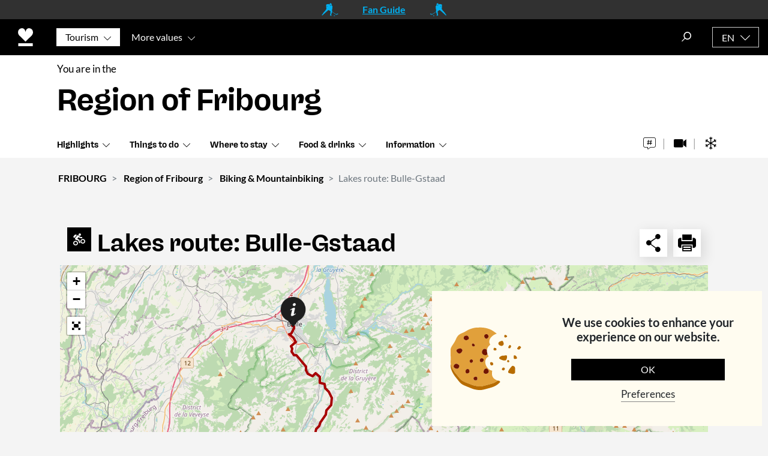

--- FILE ---
content_type: text/html; charset=utf-8
request_url: https://www.google.com/recaptcha/api2/anchor?ar=1&k=6LczetodAAAAAGsVS6DXIx3mL_Qsy6Z0UNyGq3S0&co=aHR0cHM6Ly9mcmlib3VyZy5jaDo0NDM.&hl=en&v=N67nZn4AqZkNcbeMu4prBgzg&size=invisible&anchor-ms=20000&execute-ms=30000&cb=g7j2kc0sqdo
body_size: 48545
content:
<!DOCTYPE HTML><html dir="ltr" lang="en"><head><meta http-equiv="Content-Type" content="text/html; charset=UTF-8">
<meta http-equiv="X-UA-Compatible" content="IE=edge">
<title>reCAPTCHA</title>
<style type="text/css">
/* cyrillic-ext */
@font-face {
  font-family: 'Roboto';
  font-style: normal;
  font-weight: 400;
  font-stretch: 100%;
  src: url(//fonts.gstatic.com/s/roboto/v48/KFO7CnqEu92Fr1ME7kSn66aGLdTylUAMa3GUBHMdazTgWw.woff2) format('woff2');
  unicode-range: U+0460-052F, U+1C80-1C8A, U+20B4, U+2DE0-2DFF, U+A640-A69F, U+FE2E-FE2F;
}
/* cyrillic */
@font-face {
  font-family: 'Roboto';
  font-style: normal;
  font-weight: 400;
  font-stretch: 100%;
  src: url(//fonts.gstatic.com/s/roboto/v48/KFO7CnqEu92Fr1ME7kSn66aGLdTylUAMa3iUBHMdazTgWw.woff2) format('woff2');
  unicode-range: U+0301, U+0400-045F, U+0490-0491, U+04B0-04B1, U+2116;
}
/* greek-ext */
@font-face {
  font-family: 'Roboto';
  font-style: normal;
  font-weight: 400;
  font-stretch: 100%;
  src: url(//fonts.gstatic.com/s/roboto/v48/KFO7CnqEu92Fr1ME7kSn66aGLdTylUAMa3CUBHMdazTgWw.woff2) format('woff2');
  unicode-range: U+1F00-1FFF;
}
/* greek */
@font-face {
  font-family: 'Roboto';
  font-style: normal;
  font-weight: 400;
  font-stretch: 100%;
  src: url(//fonts.gstatic.com/s/roboto/v48/KFO7CnqEu92Fr1ME7kSn66aGLdTylUAMa3-UBHMdazTgWw.woff2) format('woff2');
  unicode-range: U+0370-0377, U+037A-037F, U+0384-038A, U+038C, U+038E-03A1, U+03A3-03FF;
}
/* math */
@font-face {
  font-family: 'Roboto';
  font-style: normal;
  font-weight: 400;
  font-stretch: 100%;
  src: url(//fonts.gstatic.com/s/roboto/v48/KFO7CnqEu92Fr1ME7kSn66aGLdTylUAMawCUBHMdazTgWw.woff2) format('woff2');
  unicode-range: U+0302-0303, U+0305, U+0307-0308, U+0310, U+0312, U+0315, U+031A, U+0326-0327, U+032C, U+032F-0330, U+0332-0333, U+0338, U+033A, U+0346, U+034D, U+0391-03A1, U+03A3-03A9, U+03B1-03C9, U+03D1, U+03D5-03D6, U+03F0-03F1, U+03F4-03F5, U+2016-2017, U+2034-2038, U+203C, U+2040, U+2043, U+2047, U+2050, U+2057, U+205F, U+2070-2071, U+2074-208E, U+2090-209C, U+20D0-20DC, U+20E1, U+20E5-20EF, U+2100-2112, U+2114-2115, U+2117-2121, U+2123-214F, U+2190, U+2192, U+2194-21AE, U+21B0-21E5, U+21F1-21F2, U+21F4-2211, U+2213-2214, U+2216-22FF, U+2308-230B, U+2310, U+2319, U+231C-2321, U+2336-237A, U+237C, U+2395, U+239B-23B7, U+23D0, U+23DC-23E1, U+2474-2475, U+25AF, U+25B3, U+25B7, U+25BD, U+25C1, U+25CA, U+25CC, U+25FB, U+266D-266F, U+27C0-27FF, U+2900-2AFF, U+2B0E-2B11, U+2B30-2B4C, U+2BFE, U+3030, U+FF5B, U+FF5D, U+1D400-1D7FF, U+1EE00-1EEFF;
}
/* symbols */
@font-face {
  font-family: 'Roboto';
  font-style: normal;
  font-weight: 400;
  font-stretch: 100%;
  src: url(//fonts.gstatic.com/s/roboto/v48/KFO7CnqEu92Fr1ME7kSn66aGLdTylUAMaxKUBHMdazTgWw.woff2) format('woff2');
  unicode-range: U+0001-000C, U+000E-001F, U+007F-009F, U+20DD-20E0, U+20E2-20E4, U+2150-218F, U+2190, U+2192, U+2194-2199, U+21AF, U+21E6-21F0, U+21F3, U+2218-2219, U+2299, U+22C4-22C6, U+2300-243F, U+2440-244A, U+2460-24FF, U+25A0-27BF, U+2800-28FF, U+2921-2922, U+2981, U+29BF, U+29EB, U+2B00-2BFF, U+4DC0-4DFF, U+FFF9-FFFB, U+10140-1018E, U+10190-1019C, U+101A0, U+101D0-101FD, U+102E0-102FB, U+10E60-10E7E, U+1D2C0-1D2D3, U+1D2E0-1D37F, U+1F000-1F0FF, U+1F100-1F1AD, U+1F1E6-1F1FF, U+1F30D-1F30F, U+1F315, U+1F31C, U+1F31E, U+1F320-1F32C, U+1F336, U+1F378, U+1F37D, U+1F382, U+1F393-1F39F, U+1F3A7-1F3A8, U+1F3AC-1F3AF, U+1F3C2, U+1F3C4-1F3C6, U+1F3CA-1F3CE, U+1F3D4-1F3E0, U+1F3ED, U+1F3F1-1F3F3, U+1F3F5-1F3F7, U+1F408, U+1F415, U+1F41F, U+1F426, U+1F43F, U+1F441-1F442, U+1F444, U+1F446-1F449, U+1F44C-1F44E, U+1F453, U+1F46A, U+1F47D, U+1F4A3, U+1F4B0, U+1F4B3, U+1F4B9, U+1F4BB, U+1F4BF, U+1F4C8-1F4CB, U+1F4D6, U+1F4DA, U+1F4DF, U+1F4E3-1F4E6, U+1F4EA-1F4ED, U+1F4F7, U+1F4F9-1F4FB, U+1F4FD-1F4FE, U+1F503, U+1F507-1F50B, U+1F50D, U+1F512-1F513, U+1F53E-1F54A, U+1F54F-1F5FA, U+1F610, U+1F650-1F67F, U+1F687, U+1F68D, U+1F691, U+1F694, U+1F698, U+1F6AD, U+1F6B2, U+1F6B9-1F6BA, U+1F6BC, U+1F6C6-1F6CF, U+1F6D3-1F6D7, U+1F6E0-1F6EA, U+1F6F0-1F6F3, U+1F6F7-1F6FC, U+1F700-1F7FF, U+1F800-1F80B, U+1F810-1F847, U+1F850-1F859, U+1F860-1F887, U+1F890-1F8AD, U+1F8B0-1F8BB, U+1F8C0-1F8C1, U+1F900-1F90B, U+1F93B, U+1F946, U+1F984, U+1F996, U+1F9E9, U+1FA00-1FA6F, U+1FA70-1FA7C, U+1FA80-1FA89, U+1FA8F-1FAC6, U+1FACE-1FADC, U+1FADF-1FAE9, U+1FAF0-1FAF8, U+1FB00-1FBFF;
}
/* vietnamese */
@font-face {
  font-family: 'Roboto';
  font-style: normal;
  font-weight: 400;
  font-stretch: 100%;
  src: url(//fonts.gstatic.com/s/roboto/v48/KFO7CnqEu92Fr1ME7kSn66aGLdTylUAMa3OUBHMdazTgWw.woff2) format('woff2');
  unicode-range: U+0102-0103, U+0110-0111, U+0128-0129, U+0168-0169, U+01A0-01A1, U+01AF-01B0, U+0300-0301, U+0303-0304, U+0308-0309, U+0323, U+0329, U+1EA0-1EF9, U+20AB;
}
/* latin-ext */
@font-face {
  font-family: 'Roboto';
  font-style: normal;
  font-weight: 400;
  font-stretch: 100%;
  src: url(//fonts.gstatic.com/s/roboto/v48/KFO7CnqEu92Fr1ME7kSn66aGLdTylUAMa3KUBHMdazTgWw.woff2) format('woff2');
  unicode-range: U+0100-02BA, U+02BD-02C5, U+02C7-02CC, U+02CE-02D7, U+02DD-02FF, U+0304, U+0308, U+0329, U+1D00-1DBF, U+1E00-1E9F, U+1EF2-1EFF, U+2020, U+20A0-20AB, U+20AD-20C0, U+2113, U+2C60-2C7F, U+A720-A7FF;
}
/* latin */
@font-face {
  font-family: 'Roboto';
  font-style: normal;
  font-weight: 400;
  font-stretch: 100%;
  src: url(//fonts.gstatic.com/s/roboto/v48/KFO7CnqEu92Fr1ME7kSn66aGLdTylUAMa3yUBHMdazQ.woff2) format('woff2');
  unicode-range: U+0000-00FF, U+0131, U+0152-0153, U+02BB-02BC, U+02C6, U+02DA, U+02DC, U+0304, U+0308, U+0329, U+2000-206F, U+20AC, U+2122, U+2191, U+2193, U+2212, U+2215, U+FEFF, U+FFFD;
}
/* cyrillic-ext */
@font-face {
  font-family: 'Roboto';
  font-style: normal;
  font-weight: 500;
  font-stretch: 100%;
  src: url(//fonts.gstatic.com/s/roboto/v48/KFO7CnqEu92Fr1ME7kSn66aGLdTylUAMa3GUBHMdazTgWw.woff2) format('woff2');
  unicode-range: U+0460-052F, U+1C80-1C8A, U+20B4, U+2DE0-2DFF, U+A640-A69F, U+FE2E-FE2F;
}
/* cyrillic */
@font-face {
  font-family: 'Roboto';
  font-style: normal;
  font-weight: 500;
  font-stretch: 100%;
  src: url(//fonts.gstatic.com/s/roboto/v48/KFO7CnqEu92Fr1ME7kSn66aGLdTylUAMa3iUBHMdazTgWw.woff2) format('woff2');
  unicode-range: U+0301, U+0400-045F, U+0490-0491, U+04B0-04B1, U+2116;
}
/* greek-ext */
@font-face {
  font-family: 'Roboto';
  font-style: normal;
  font-weight: 500;
  font-stretch: 100%;
  src: url(//fonts.gstatic.com/s/roboto/v48/KFO7CnqEu92Fr1ME7kSn66aGLdTylUAMa3CUBHMdazTgWw.woff2) format('woff2');
  unicode-range: U+1F00-1FFF;
}
/* greek */
@font-face {
  font-family: 'Roboto';
  font-style: normal;
  font-weight: 500;
  font-stretch: 100%;
  src: url(//fonts.gstatic.com/s/roboto/v48/KFO7CnqEu92Fr1ME7kSn66aGLdTylUAMa3-UBHMdazTgWw.woff2) format('woff2');
  unicode-range: U+0370-0377, U+037A-037F, U+0384-038A, U+038C, U+038E-03A1, U+03A3-03FF;
}
/* math */
@font-face {
  font-family: 'Roboto';
  font-style: normal;
  font-weight: 500;
  font-stretch: 100%;
  src: url(//fonts.gstatic.com/s/roboto/v48/KFO7CnqEu92Fr1ME7kSn66aGLdTylUAMawCUBHMdazTgWw.woff2) format('woff2');
  unicode-range: U+0302-0303, U+0305, U+0307-0308, U+0310, U+0312, U+0315, U+031A, U+0326-0327, U+032C, U+032F-0330, U+0332-0333, U+0338, U+033A, U+0346, U+034D, U+0391-03A1, U+03A3-03A9, U+03B1-03C9, U+03D1, U+03D5-03D6, U+03F0-03F1, U+03F4-03F5, U+2016-2017, U+2034-2038, U+203C, U+2040, U+2043, U+2047, U+2050, U+2057, U+205F, U+2070-2071, U+2074-208E, U+2090-209C, U+20D0-20DC, U+20E1, U+20E5-20EF, U+2100-2112, U+2114-2115, U+2117-2121, U+2123-214F, U+2190, U+2192, U+2194-21AE, U+21B0-21E5, U+21F1-21F2, U+21F4-2211, U+2213-2214, U+2216-22FF, U+2308-230B, U+2310, U+2319, U+231C-2321, U+2336-237A, U+237C, U+2395, U+239B-23B7, U+23D0, U+23DC-23E1, U+2474-2475, U+25AF, U+25B3, U+25B7, U+25BD, U+25C1, U+25CA, U+25CC, U+25FB, U+266D-266F, U+27C0-27FF, U+2900-2AFF, U+2B0E-2B11, U+2B30-2B4C, U+2BFE, U+3030, U+FF5B, U+FF5D, U+1D400-1D7FF, U+1EE00-1EEFF;
}
/* symbols */
@font-face {
  font-family: 'Roboto';
  font-style: normal;
  font-weight: 500;
  font-stretch: 100%;
  src: url(//fonts.gstatic.com/s/roboto/v48/KFO7CnqEu92Fr1ME7kSn66aGLdTylUAMaxKUBHMdazTgWw.woff2) format('woff2');
  unicode-range: U+0001-000C, U+000E-001F, U+007F-009F, U+20DD-20E0, U+20E2-20E4, U+2150-218F, U+2190, U+2192, U+2194-2199, U+21AF, U+21E6-21F0, U+21F3, U+2218-2219, U+2299, U+22C4-22C6, U+2300-243F, U+2440-244A, U+2460-24FF, U+25A0-27BF, U+2800-28FF, U+2921-2922, U+2981, U+29BF, U+29EB, U+2B00-2BFF, U+4DC0-4DFF, U+FFF9-FFFB, U+10140-1018E, U+10190-1019C, U+101A0, U+101D0-101FD, U+102E0-102FB, U+10E60-10E7E, U+1D2C0-1D2D3, U+1D2E0-1D37F, U+1F000-1F0FF, U+1F100-1F1AD, U+1F1E6-1F1FF, U+1F30D-1F30F, U+1F315, U+1F31C, U+1F31E, U+1F320-1F32C, U+1F336, U+1F378, U+1F37D, U+1F382, U+1F393-1F39F, U+1F3A7-1F3A8, U+1F3AC-1F3AF, U+1F3C2, U+1F3C4-1F3C6, U+1F3CA-1F3CE, U+1F3D4-1F3E0, U+1F3ED, U+1F3F1-1F3F3, U+1F3F5-1F3F7, U+1F408, U+1F415, U+1F41F, U+1F426, U+1F43F, U+1F441-1F442, U+1F444, U+1F446-1F449, U+1F44C-1F44E, U+1F453, U+1F46A, U+1F47D, U+1F4A3, U+1F4B0, U+1F4B3, U+1F4B9, U+1F4BB, U+1F4BF, U+1F4C8-1F4CB, U+1F4D6, U+1F4DA, U+1F4DF, U+1F4E3-1F4E6, U+1F4EA-1F4ED, U+1F4F7, U+1F4F9-1F4FB, U+1F4FD-1F4FE, U+1F503, U+1F507-1F50B, U+1F50D, U+1F512-1F513, U+1F53E-1F54A, U+1F54F-1F5FA, U+1F610, U+1F650-1F67F, U+1F687, U+1F68D, U+1F691, U+1F694, U+1F698, U+1F6AD, U+1F6B2, U+1F6B9-1F6BA, U+1F6BC, U+1F6C6-1F6CF, U+1F6D3-1F6D7, U+1F6E0-1F6EA, U+1F6F0-1F6F3, U+1F6F7-1F6FC, U+1F700-1F7FF, U+1F800-1F80B, U+1F810-1F847, U+1F850-1F859, U+1F860-1F887, U+1F890-1F8AD, U+1F8B0-1F8BB, U+1F8C0-1F8C1, U+1F900-1F90B, U+1F93B, U+1F946, U+1F984, U+1F996, U+1F9E9, U+1FA00-1FA6F, U+1FA70-1FA7C, U+1FA80-1FA89, U+1FA8F-1FAC6, U+1FACE-1FADC, U+1FADF-1FAE9, U+1FAF0-1FAF8, U+1FB00-1FBFF;
}
/* vietnamese */
@font-face {
  font-family: 'Roboto';
  font-style: normal;
  font-weight: 500;
  font-stretch: 100%;
  src: url(//fonts.gstatic.com/s/roboto/v48/KFO7CnqEu92Fr1ME7kSn66aGLdTylUAMa3OUBHMdazTgWw.woff2) format('woff2');
  unicode-range: U+0102-0103, U+0110-0111, U+0128-0129, U+0168-0169, U+01A0-01A1, U+01AF-01B0, U+0300-0301, U+0303-0304, U+0308-0309, U+0323, U+0329, U+1EA0-1EF9, U+20AB;
}
/* latin-ext */
@font-face {
  font-family: 'Roboto';
  font-style: normal;
  font-weight: 500;
  font-stretch: 100%;
  src: url(//fonts.gstatic.com/s/roboto/v48/KFO7CnqEu92Fr1ME7kSn66aGLdTylUAMa3KUBHMdazTgWw.woff2) format('woff2');
  unicode-range: U+0100-02BA, U+02BD-02C5, U+02C7-02CC, U+02CE-02D7, U+02DD-02FF, U+0304, U+0308, U+0329, U+1D00-1DBF, U+1E00-1E9F, U+1EF2-1EFF, U+2020, U+20A0-20AB, U+20AD-20C0, U+2113, U+2C60-2C7F, U+A720-A7FF;
}
/* latin */
@font-face {
  font-family: 'Roboto';
  font-style: normal;
  font-weight: 500;
  font-stretch: 100%;
  src: url(//fonts.gstatic.com/s/roboto/v48/KFO7CnqEu92Fr1ME7kSn66aGLdTylUAMa3yUBHMdazQ.woff2) format('woff2');
  unicode-range: U+0000-00FF, U+0131, U+0152-0153, U+02BB-02BC, U+02C6, U+02DA, U+02DC, U+0304, U+0308, U+0329, U+2000-206F, U+20AC, U+2122, U+2191, U+2193, U+2212, U+2215, U+FEFF, U+FFFD;
}
/* cyrillic-ext */
@font-face {
  font-family: 'Roboto';
  font-style: normal;
  font-weight: 900;
  font-stretch: 100%;
  src: url(//fonts.gstatic.com/s/roboto/v48/KFO7CnqEu92Fr1ME7kSn66aGLdTylUAMa3GUBHMdazTgWw.woff2) format('woff2');
  unicode-range: U+0460-052F, U+1C80-1C8A, U+20B4, U+2DE0-2DFF, U+A640-A69F, U+FE2E-FE2F;
}
/* cyrillic */
@font-face {
  font-family: 'Roboto';
  font-style: normal;
  font-weight: 900;
  font-stretch: 100%;
  src: url(//fonts.gstatic.com/s/roboto/v48/KFO7CnqEu92Fr1ME7kSn66aGLdTylUAMa3iUBHMdazTgWw.woff2) format('woff2');
  unicode-range: U+0301, U+0400-045F, U+0490-0491, U+04B0-04B1, U+2116;
}
/* greek-ext */
@font-face {
  font-family: 'Roboto';
  font-style: normal;
  font-weight: 900;
  font-stretch: 100%;
  src: url(//fonts.gstatic.com/s/roboto/v48/KFO7CnqEu92Fr1ME7kSn66aGLdTylUAMa3CUBHMdazTgWw.woff2) format('woff2');
  unicode-range: U+1F00-1FFF;
}
/* greek */
@font-face {
  font-family: 'Roboto';
  font-style: normal;
  font-weight: 900;
  font-stretch: 100%;
  src: url(//fonts.gstatic.com/s/roboto/v48/KFO7CnqEu92Fr1ME7kSn66aGLdTylUAMa3-UBHMdazTgWw.woff2) format('woff2');
  unicode-range: U+0370-0377, U+037A-037F, U+0384-038A, U+038C, U+038E-03A1, U+03A3-03FF;
}
/* math */
@font-face {
  font-family: 'Roboto';
  font-style: normal;
  font-weight: 900;
  font-stretch: 100%;
  src: url(//fonts.gstatic.com/s/roboto/v48/KFO7CnqEu92Fr1ME7kSn66aGLdTylUAMawCUBHMdazTgWw.woff2) format('woff2');
  unicode-range: U+0302-0303, U+0305, U+0307-0308, U+0310, U+0312, U+0315, U+031A, U+0326-0327, U+032C, U+032F-0330, U+0332-0333, U+0338, U+033A, U+0346, U+034D, U+0391-03A1, U+03A3-03A9, U+03B1-03C9, U+03D1, U+03D5-03D6, U+03F0-03F1, U+03F4-03F5, U+2016-2017, U+2034-2038, U+203C, U+2040, U+2043, U+2047, U+2050, U+2057, U+205F, U+2070-2071, U+2074-208E, U+2090-209C, U+20D0-20DC, U+20E1, U+20E5-20EF, U+2100-2112, U+2114-2115, U+2117-2121, U+2123-214F, U+2190, U+2192, U+2194-21AE, U+21B0-21E5, U+21F1-21F2, U+21F4-2211, U+2213-2214, U+2216-22FF, U+2308-230B, U+2310, U+2319, U+231C-2321, U+2336-237A, U+237C, U+2395, U+239B-23B7, U+23D0, U+23DC-23E1, U+2474-2475, U+25AF, U+25B3, U+25B7, U+25BD, U+25C1, U+25CA, U+25CC, U+25FB, U+266D-266F, U+27C0-27FF, U+2900-2AFF, U+2B0E-2B11, U+2B30-2B4C, U+2BFE, U+3030, U+FF5B, U+FF5D, U+1D400-1D7FF, U+1EE00-1EEFF;
}
/* symbols */
@font-face {
  font-family: 'Roboto';
  font-style: normal;
  font-weight: 900;
  font-stretch: 100%;
  src: url(//fonts.gstatic.com/s/roboto/v48/KFO7CnqEu92Fr1ME7kSn66aGLdTylUAMaxKUBHMdazTgWw.woff2) format('woff2');
  unicode-range: U+0001-000C, U+000E-001F, U+007F-009F, U+20DD-20E0, U+20E2-20E4, U+2150-218F, U+2190, U+2192, U+2194-2199, U+21AF, U+21E6-21F0, U+21F3, U+2218-2219, U+2299, U+22C4-22C6, U+2300-243F, U+2440-244A, U+2460-24FF, U+25A0-27BF, U+2800-28FF, U+2921-2922, U+2981, U+29BF, U+29EB, U+2B00-2BFF, U+4DC0-4DFF, U+FFF9-FFFB, U+10140-1018E, U+10190-1019C, U+101A0, U+101D0-101FD, U+102E0-102FB, U+10E60-10E7E, U+1D2C0-1D2D3, U+1D2E0-1D37F, U+1F000-1F0FF, U+1F100-1F1AD, U+1F1E6-1F1FF, U+1F30D-1F30F, U+1F315, U+1F31C, U+1F31E, U+1F320-1F32C, U+1F336, U+1F378, U+1F37D, U+1F382, U+1F393-1F39F, U+1F3A7-1F3A8, U+1F3AC-1F3AF, U+1F3C2, U+1F3C4-1F3C6, U+1F3CA-1F3CE, U+1F3D4-1F3E0, U+1F3ED, U+1F3F1-1F3F3, U+1F3F5-1F3F7, U+1F408, U+1F415, U+1F41F, U+1F426, U+1F43F, U+1F441-1F442, U+1F444, U+1F446-1F449, U+1F44C-1F44E, U+1F453, U+1F46A, U+1F47D, U+1F4A3, U+1F4B0, U+1F4B3, U+1F4B9, U+1F4BB, U+1F4BF, U+1F4C8-1F4CB, U+1F4D6, U+1F4DA, U+1F4DF, U+1F4E3-1F4E6, U+1F4EA-1F4ED, U+1F4F7, U+1F4F9-1F4FB, U+1F4FD-1F4FE, U+1F503, U+1F507-1F50B, U+1F50D, U+1F512-1F513, U+1F53E-1F54A, U+1F54F-1F5FA, U+1F610, U+1F650-1F67F, U+1F687, U+1F68D, U+1F691, U+1F694, U+1F698, U+1F6AD, U+1F6B2, U+1F6B9-1F6BA, U+1F6BC, U+1F6C6-1F6CF, U+1F6D3-1F6D7, U+1F6E0-1F6EA, U+1F6F0-1F6F3, U+1F6F7-1F6FC, U+1F700-1F7FF, U+1F800-1F80B, U+1F810-1F847, U+1F850-1F859, U+1F860-1F887, U+1F890-1F8AD, U+1F8B0-1F8BB, U+1F8C0-1F8C1, U+1F900-1F90B, U+1F93B, U+1F946, U+1F984, U+1F996, U+1F9E9, U+1FA00-1FA6F, U+1FA70-1FA7C, U+1FA80-1FA89, U+1FA8F-1FAC6, U+1FACE-1FADC, U+1FADF-1FAE9, U+1FAF0-1FAF8, U+1FB00-1FBFF;
}
/* vietnamese */
@font-face {
  font-family: 'Roboto';
  font-style: normal;
  font-weight: 900;
  font-stretch: 100%;
  src: url(//fonts.gstatic.com/s/roboto/v48/KFO7CnqEu92Fr1ME7kSn66aGLdTylUAMa3OUBHMdazTgWw.woff2) format('woff2');
  unicode-range: U+0102-0103, U+0110-0111, U+0128-0129, U+0168-0169, U+01A0-01A1, U+01AF-01B0, U+0300-0301, U+0303-0304, U+0308-0309, U+0323, U+0329, U+1EA0-1EF9, U+20AB;
}
/* latin-ext */
@font-face {
  font-family: 'Roboto';
  font-style: normal;
  font-weight: 900;
  font-stretch: 100%;
  src: url(//fonts.gstatic.com/s/roboto/v48/KFO7CnqEu92Fr1ME7kSn66aGLdTylUAMa3KUBHMdazTgWw.woff2) format('woff2');
  unicode-range: U+0100-02BA, U+02BD-02C5, U+02C7-02CC, U+02CE-02D7, U+02DD-02FF, U+0304, U+0308, U+0329, U+1D00-1DBF, U+1E00-1E9F, U+1EF2-1EFF, U+2020, U+20A0-20AB, U+20AD-20C0, U+2113, U+2C60-2C7F, U+A720-A7FF;
}
/* latin */
@font-face {
  font-family: 'Roboto';
  font-style: normal;
  font-weight: 900;
  font-stretch: 100%;
  src: url(//fonts.gstatic.com/s/roboto/v48/KFO7CnqEu92Fr1ME7kSn66aGLdTylUAMa3yUBHMdazQ.woff2) format('woff2');
  unicode-range: U+0000-00FF, U+0131, U+0152-0153, U+02BB-02BC, U+02C6, U+02DA, U+02DC, U+0304, U+0308, U+0329, U+2000-206F, U+20AC, U+2122, U+2191, U+2193, U+2212, U+2215, U+FEFF, U+FFFD;
}

</style>
<link rel="stylesheet" type="text/css" href="https://www.gstatic.com/recaptcha/releases/N67nZn4AqZkNcbeMu4prBgzg/styles__ltr.css">
<script nonce="1aC6D0j-NgjEgKSbqccJRQ" type="text/javascript">window['__recaptcha_api'] = 'https://www.google.com/recaptcha/api2/';</script>
<script type="text/javascript" src="https://www.gstatic.com/recaptcha/releases/N67nZn4AqZkNcbeMu4prBgzg/recaptcha__en.js" nonce="1aC6D0j-NgjEgKSbqccJRQ">
      
    </script></head>
<body><div id="rc-anchor-alert" class="rc-anchor-alert"></div>
<input type="hidden" id="recaptcha-token" value="[base64]">
<script type="text/javascript" nonce="1aC6D0j-NgjEgKSbqccJRQ">
      recaptcha.anchor.Main.init("[\x22ainput\x22,[\x22bgdata\x22,\x22\x22,\[base64]/[base64]/[base64]/ZyhXLGgpOnEoW04sMjEsbF0sVywwKSxoKSxmYWxzZSxmYWxzZSl9Y2F0Y2goayl7RygzNTgsVyk/[base64]/[base64]/[base64]/[base64]/[base64]/[base64]/[base64]/bmV3IEJbT10oRFswXSk6dz09Mj9uZXcgQltPXShEWzBdLERbMV0pOnc9PTM/bmV3IEJbT10oRFswXSxEWzFdLERbMl0pOnc9PTQ/[base64]/[base64]/[base64]/[base64]/[base64]\\u003d\x22,\[base64]\x22,\x22wpBNCT4eBMOWwoB/CRXCjwjDg1EZw75QQzzCm8OHPEDDr8KRYlTCjsK6wpNkBkxPZxQPHRXCv8OQw77Ctk7CiMOJRsOJwqIkwpcMacOPwo5cwoDChsKIO8Kvw4pDwoxcf8KpBcOqw6wkFcKaO8Ozwqh/wq0ncS9+VnQ2acKAwofDlTDCpXMEEWvDtMKRworDhsORwrDDg8KCCgk5w4EGPcOABmDDgcKBw49xw5PCp8OpM8OPwpHCpEMPwqXCp8OVw6d5KDdBwpTDr8KwaRhtfVDDjMOCwp3DpwhxDcKxwq/DqcODwozCtcKKEyzDq2jDksOdDMO8w6pYb0UBbwXDq0lVwq/Dm1FubMOjwqvCrcOOXhsPwrIowrLDgTrDqFMHwo8ZTcOGMB9yw6TDilDCox1cc1fCnQxhYsK8LMOXwqPDi1McwoVkWcOrw4vDjcKjC8K9w6DDhsKpw4lvw6Etd8KQwr/DtsKnGRlpVcOFcMOIDsO9wqZ4fk1BwpkYw70ofgY4LyTDjVV5AcKmQG8JRmk/[base64]/wq52w7LCtWbCpcKgGSkgZ8OUUMOod8KpX1ZZwp/DpV4Bw5sUWATCmsOnwqU3fnFvw5cdwrnCksKmGMKwHCE7R2PCk8K/[base64]/VVPCmsODw51Lw59qa8K5IcOZD8K2woVta8Okw7xRw7XDnEtwHCxkNMOhw5tKFsOUWzYdNUArccKVccOzwpQMw6MowrRvZ8OyEMKkJ8Oid2vCuCN8w6JYw5vClMKqVxp5ZsK/[base64]/wrXCncKCAsKMw7A0w5LDusObIsODw5zCuADCmivDukkGwo0AGsOFwpXCrMKnw7XDvgHDuQohB8K3XBpBw7nDkMKxYsKdw41Iw6V1wqXDlWPCp8OxGsOQcHYRwrVnw6tTVm0+wpZ+w6XChCppw5tAWMKRwpvDo8O2w41JPMOKElMUwo4IRcO6wpLDjh7DmFs/LyVHwro5wpfCv8Kjw4LDqcKvwqfDmcKjesK2wqTDhHNDD8KOQ8Oiwop+w6DCv8ODXm7Cs8OKMQrCrMOVd8OuDCZmw6LCjyLDi1fDncKyw67DlcKhaH9xJsKww6tkQFR1woTDrRgWb8KTw6HCm8KvGVDDmgN8Wz/ChgbDsMKJwrPCtxzCoMKDw7LDtk3CozjDoGtzRMO2OkQ/E23DtjtGW2sYwqnCl8KnClFEfjfCsMOow54yJwJBX0PClsO/wpjDjsKDw4DCq0zDlsKXw5zCiXRiwoDDksOgwoDDtcKIen/Cm8KSwr40wrwYwrzCgsOFw5J9w61jbQx6CMOjOA7DsSjCrMOESMOqF8Kaw4vDlsOMFMOsw7puLsOYM2rChA87w6gkcsObcMKBXXIzw6ciKcKoPE7DgMKnFjzDp8KNN8O5bVTCindgOgzCuyLCilFqDMOCXUl1w7nDkSPCjMOJwoUqw4dOwqPDrsO/[base64]/[base64]/ClMK1w7pgHF9RFmjCiAfCl21mwpNMwpnDn0UPwrHCgRjDnHPCqcKGQg3DsEDDrTo4aD/Cr8KubGYUw7HCuH7Dhg/Dt3l2w4HCksO4wonDnmJfw49waMOiJcKww4fChsK2ecKeZcOxwojDgsKxI8OIG8OqPMKxwo3ChsKLwp48wq/[base64]/w4w8XSNVwpccaCnCl8OlPwZwwojDlhfDlMKWwqHCp8KZwrDDqMK8PcKiQ8KbwpkWJj9raj7Cm8OMCsKIWsK5McKGwonDtCLCgx3Dtlh6VnAoQ8KudDfDty/[base64]/w5vCmWxxehTDmEwuKMO2w4PCvnwrNMK/NcK+wprDnHxUZFjDgMOkIXnCoxQecsOxw6nDlcOETn7DombDgcKPN8O1CFHDvMOFOsOMwpjDvzh1woPCrcOaSMKlTcOrwoDCkgRQWx3DvR/CiyN3w6kpw7fCoMKwGMKHOMKHw5oQeV51wp/Dt8KvwqfCoMK4wo1/[base64]/[base64]/DiGXDvl/DgCzDn8KQAETCuDnCnUvCrQZ5w6grwpR0wrLCiyYJwrrDomNvw7HCpknCr3HDh0fDmMKvwp8Xwr3DocOUEjzCuCnCghlqJEDDisOnwq3ChsOGEcKuw40Zwr3CnGMyw5HCpkpeY8KKwprDnMKqA8K4wqwbwqrDq8OLV8K2wpjCpBfCucOfLHZbEghzw5/DthjCjcK0wp1Hw4DCisKpwo3CksKew7ADNw4+wqoIwpxvKCAMTMKkcwvCrgdUCcOEwrY2wrdmwqvCtVvClcKWbwLCgsKdwp87w60MHsKuwq/CknhuK8K3wqJedSfCqgZ+w4fDkhXDtcKtXcKnC8KeGcOuw6QSwr/CocOWA8OTwozDr8O4VGcUwpMmwr/DtMOQS8Oow7pGwprDlcORwo0iQkfClcKEZMOqMMObQlh3wqFeXnUKwpTDmMKUwqZ/dcKhA8OXCsO1wrDDvyrCqjJnw6/[base64]/V8O0KMKVRsOFwo7Cj8OAQlFxeDzDtEYAHcOVIF3CiScYwrDDocOIS8Knw5jDrGrCv8K/wqNnwoRaYMKvw5TDk8O9w65yw4zDn8Obwq3DkS/CgCXCqUHCssKXw5rDuTvCjMO7wqvDpsKOOWYEw7pbw7FBcsOVVALDl8KTQyXDt8K0GG3CmB7DkMK/GsOvRnEhwq/[base64]/w74Bwq/Dv3zCkMOEQ8OcScOEFMKIW8OAd8K4wo9tLzLDlCnDnR4ywog2w5I5O3Q1EsKFD8OIF8OXb8K4WMOGwqXCtUjCu8K8wpU3UsKiFsKtwoEFBMOJWMOQwpXDlhMKwrkkQR/Ds8KPZsOxPMOkwrMJwqTCssKmDBR5JMKDacOfaMKIPwBmO8KEw6jCgRnCkMOswq91MMK/JgMZa8OLwqLCqsOpQsOew60cCsO9w7UDeW/DjEzDiMOdwrNuTMKnw7I0DghAwqUjUcOBFcO1w5k8Y8KvKBUBwo7CpcOcwrpzwpHDt8K3BxDCskjCrmU5OsKPwqMPwqjCrQJlFTkBG1V/wos8GR5aA8OmZHIAEiLCusKRc8ORwrvDjsKFwpfDoCEgaMKAwozDjk5cPcKLwoBXEyTCnx5DZFppwq3DmMOswqrChU7DuSV1HsKbGngLwoXDoFZWw7HDijDCnyxmw5TCgHAjGWDCpmZowpvClzjCs8Ksw5sqSMKpw5dkeyXDqQ/[base64]/DvcKhw6HCncO0w6UiwpjCqsKfwqIxG111UU0ccFXCpX9zQ1gMeHdTwrYdwp1cTsOXwpw/BDPCocKCNcK2w7QTw603wrrDvsKnaHZ9KmbCi1MUw57DgicAw53DnMOxQcKwLhHDqcOUeUfDqmkpZhzDicKbw5YgNsKowrUTw6swwrdzw6XCvsKqasOFw6AOw4IFGcOtZsKDwrnDu8KTCnlPw53ChHRmXWt7QcKafSJpwp3Dg1bCkytpT8KARMKacR3CtU/DlMKdw6PCrsOgw6pkPwTCthZ7wpRHbxAKWMKtZENeVlPCkBFgSEFUYGFjRGZAKDHDm0IWV8KPwr5Xw4zCm8OLE8Oaw5QAw6NwUyPClMOTwrtyGEvCnBR1wofDicKrDMOwwqhDD8KFwrXCpcO0wqzDj2TDh8K1w6RXMzTDisK9N8K/CcKnPhANBUBpAw7DucODw43Cgk3DocOywrowQcOBwrMbSMK5e8KbFcOHHw/[base64]/[base64]/[base64]/CmxfDuMKLNRp+QcKVIRvChmDDrWlwRBobw7PCpcKJwpvCnznDlMOtwo4kDcKxw6XCsmDCu8KWc8KpwoUdXMK/wpLDoFzDkkfCksOiwrjCq0bDjsKeU8OWw7XCr0wvGMKFwr1vKMOoQjAuZcKPw7QTwpBvw4/DtH0MwrbDnFZ1NEo5NcOyBjhCS1HDpW8KWRZRO3UpZD3DqzDDm1LChDjCp8OjLkfDmAvDlV95w7nDgT8Ewqcbw6HDrirDpndBCW/CvkBTwoLDqmvCpsOBfU7CvmIdwq0ha23ClsOtw6lbw7jDugADKRpTwqkFS8OPPXfCsMOPw6AxLsK+HcK5w5dfw6pXwqZlw7PChsKEcDbCmhjCm8OGVcKDw707wrDClMKKwrHDplXCnX7DgGQ2BsK/wrYYwpsRw5BUbcODWcK5wqDDjsO/WhbCllzDtsOWw6HCpibCjsK7wowHwpJcwq9iwp5OasOUV1LCoMOIT2R/EcK9w4x4b0Y+w4IMwpXDj2oHW8O0wrc/[base64]/LcK0w4/CpS/Ck8KbwpbCvsKdfFfCh8Ojw4cJwoRnw7Emw7tHw77Dsk7CksKEw4XDmsO9w4rDmsOPw4liwr7CkB7DmHYewoDDqzPCisOxCxlNflLDuBnCgl0NC11Cw5nChsKhwojDmMKkFsOuLDsKw5hVw7pgw5rDqsKaw79oEMK5R0ohccOTw4g/wrQHRwBzw7cwfsOuw7Q6wpbCg8K1wr0VwoHDt8OmZcKQHsK3WsK/w5zDh8OJwqUEaAsIREwEGcKnw4PDu8Oww5TCpsOvw7d7w7NKLDdSLizCigEkw6c0F8KwwqzDnA7CnMKccBPDksKiwrXCscOXPsO/w4TCsMOfw5XCshPCj34Xw5rCiMOzwpcmw4cUwqjCqsO4w5wDU8KsbcKrGsKnw5vDviA0Zmhcw6/CnBNzw4HCkMO1wpt7dsOYwohIwpDDvsOrwqh2wr1qEzhidcKPw7kew798Y1fDjsOaIBo+w5UdC07CtsOxw5NNd8KSwrPDl2Amwp13w7DDkkPDrzxVw6jDmAEYRFljIUt1ecKjwokQwroddsOYwo8uwqpocg3CnMKNw4Zhw6F6ScOXw6/DhzIjwpLDlF7Dhgx/OjQ1w4JKaMKmAMK1woA1wqwzB8K6wq/CtW/[base64]/CjEPCrMK4bsOcUBQYwpo9TMKiCyrCijwDRsOMO8KJfcKJJcOUw6TDs8OLw4XCpcKIAMO/WMOkw4zCp1oTwqrDv2nDrsKpY2HCglokNsO4QsO/[base64]/[base64]/[base64]/H8ODKTnDnxFMSsKCw67DvMK3wrbCmhdIOxzDjT/CjsKiw7vDuCbDqRPCssKDAhbDq2jCl3zDuCHDgGzDicKqwpU0Q8KRfnnCsF57KAvCnsKOw6UXwqwLRcOVwohkwrbCvsOHw6oNwo/DlsKkw4jCnGTDuzcAwqbDoAHCmC05Z3VDcSEFwrJubcO/wqJ7w4xzwobDslLCsSpSIyh4w7TCvcO0LwkEwrTDu8Knwp3CrcKZfBDCjcOAe2fCvWnDlFDCr8OIw43CnBVuwr4BWj98OcK/fGDDjUp7RFTCm8OPwoXDnMKAYz7Dr8OXw5YgB8Kww5DDgMOOwr/CgcKMcsOawrdaw74dwqDCjcKRwr/DpsOJwpvDmcKUwrbDgURhPzzCpMO+fcKHfmRSwopDwp/Cm8Kuw4XDiRLCl8KdwpjDqiR/NEADeA/Cj2vCkcKFw4huwrVCBsKtwprCscOmw6kaw6d3w7wSwo9QwoJmVsONAsO6VcOYfsKSw58+DcOGTMO2woLDgzfCjsO1FnXDq8OAw5hgw4FKWlZOfQjDniFvwonCpsKIUQQ3w43CvAfDswo/WcKneENaTDomNcKGZ2M1JMOHDMOhW2TDo8KPbDvDuMKXwox1XW3CpcOmwpjDuFTDp0/DkVp1wqDChcKELcKVWcKDc23DrMOTbMOvwoLChgjCiSxbwrHCjsKLwpjCnW3DiFrDg8OSN8OBExcCasKJw7HCh8ODwqsrw7DCvMO6J8Osw5hWwq4gbj/Dp8Kjw7s/[base64]/DmMOOa8OHScOeYMKrwqnDumbDmDIgakwkwrPDkMOsMsKpw5TDmMKLY3pFaEZFIsKacFXDlsOTcGDCgjcqWsKcwpPDl8Obw6cSfMKnDMOBwogQw7QlPyvCosK2w4vCg8KzUTcNw6h1w6fCm8KCX8KjO8OtMcKaPcKWc2cPwqADZngjOD/ClERzwozDiilHwoNyDzRWM8ObGsKkwrYwGcKeITMZw6gAQcOqw4krR8Onw7VCw5oMJD3DqsKkw5JgP8O+w55zWcObbyfCnQ/[base64]/CocKhwovCgxHDgGgOc8OqTcKSEsK+WsKhAWfCjC8uOzkScWDDuDlzwqDCt8OsaMKXw7pXZMOseMK3MsOAVnBfHCF/P3LDtnxTwpZPw4nDuAFMTcKlw7XDq8OvAsOrw4thIhdXacOiwpPCgkrDuT7CqcOrZkptwp0TwphifMK8bjbCi8Oew6zDgwbCt1skw47DkEfDkCPCngdWwofDsMO/[base64]/[base64]/wpLDoA7Dsh0OwpjCucOMO8OgfsKFw5ZvIcKbwrg/woTCssKPQhRAe8OefsKGw67CkmVnwpFuwrLCuTLCn0pvZcKBw4YTwrkaOQHDssObemfDkCdaRMKuT1zCu13DqF7ChhgRH8KGOcOyw6zDt8Kbw43DrMKAdsKEw4nCsEvDiHvDpyx+wptrwpdww4hTI8KQw6/[base64]/[base64]/ChBnCj2BEIsKtFMKRLMOtOMO/NsOEw6MAekZ2KGHCh8OsTGnDnMKkw53CoxvCpcOSwrxnYjLCsUvCo1Unw5I3e8KTY8Kqwr94YmA0ZMO3wpNaCsKxcxHDoSbDtzYjSx85f8O+woVhY8K/wpkVwrA6w6vCpA5sw58PBQXDqcOFLcOIXSLCogppHxXDrkfDnsOKacO7CTsUa33DlMOPwq3DlXzCgCAgw7nCmGXCq8Kww7TDl8KAC8O6w6TDt8K9VjIOYsKRw7LDiWtKw5nDmkbDs8OiIkfDpXdNUX8Pw4XCql7Cr8K4wpjDjEV/wpIFw4p2wrAMRE/DlCzDksK0w4HDkcKNT8O5W1xKPQbDhMKjQg7DnwhQwqDCjE8Rw6ZzAQdgYHJBw6LCgcKEPBAQwq3CjzlqwpQdwpLCpMOcfwrDv8OvwofDiUzDvh9Xw6vCqcKaTsKhwr3CkcKQw7pCwoN0LcOtVsOdJcOOw5jCvcK1w7nCmkPCrQzCr8OGZMK5wq3CscKJCsK/woB+TS3CgiTDhHQIwqjCthd3wrHDqcOILMOJd8OREzzDjmnDjcOSNMOOwpNTw5DCp8KJwqbDoRcqOMOzAHrCo3zCknrCvkzCuUIrw7JHE8KKw5LDmsKRw75me1XCm21EOXbDsMO5cMKyQ2hww68pAMO/[base64]/[base64]/MDrDj8KZw7oFAirCiGnDshvCpCjCpwpww6HDjkFmYCVHZcKxV0YUWT3DjsKtT34DX8OADMOAw7sCw6lsVcKEe1Q3wqnCs8KMKhDDscKMJMKww7UPwqYxfn1awonCt0nDgSp1w6p/wrY6NMOTwqRKdAfCjcKBbnQZw4fDusKrw6zDgMKqwoTDtEzCmjzCrlDDq0TDisK1RkjChG8uKMOtw5xSw5DCsEHDmcOcY2TDp2PDncO2RsORGsKfw4fCv0cuw7kaw4sDBMKIwrBKwq7Dk0DDqsKWE0LCmAYYZ8O/NFDCnw56Ok1AAcKdwpDCpMOrw79BN0PCjMO2EBpkw6lDGHDCkVjCs8K9eMK8asOpSsKRw7fCtS7CqlrCp8OKwrhMw7QhZ8Ogwr7ClVzDmQzCqX3DnWPDsi3CtmTDkgw/fGbCuj8jdklWOcKiOQbDocOGw6TDksKcwrUXw7htw43CsG3CnmUoc8KVKz0KWDnCj8OFKxXDmMO9wpDDjG1qG1/DjcKSwqV8LMKdwoI9w6QnYMOcNA5+LcKew4YwaiNSwp0cMMOewrscw5BjDcKoNR/[base64]/DvcKyw7RXSsO5fEXCnsOBSXdnwr7CsFjCosKve8KCQXttOCTDocO6w4DDmljCmQ/Dv8O5wpwfAMOtwrrCpxvCkzYtw51hIsKUw7zCpcKEw7jCv8OHSFfDvcKGOTvCpw1eF8O8w7Y7Ex9oPA5mw4Bkw7lDN1gzw63DssOfQC3ClzY8FMO/SHPCvcKkZMOqw5slGFXDn8KhVWrCo8KMJU1CecOmHsOfAcK2w6vDu8Otw7svbcKVAsOLw4ALJnfDlMKOU33CqCBmwr4xw7JmUmbDhW1cwp8qQAXCrwzCr8Oowoc4w6BXKcK+LsKXfcOhQMOMw5bDj8ODw7fDokBCw5R9Cn9iDA86NMONR8KlC8K/[base64]/CnGHCqCEwwph8RCHDhMKIw67DjTwVHD1jwqJqwrBYwrg5CR/DnhvDvXNTw7VJw505wpBkw7TDlijDmsO3wrjCoMKtahthw7TDkCXDncK3wpHCiSXCiU0gcXZuwq3CriLDsRcLJMOyRsKow7A/O8OKwozCksK1OsOiAFhhOy5aTMKiQcKuwrZ3F0/[base64]/w7xLw4TCjnsnAA/DkHbCqsOww73CnMOmM8Kkw7YzR8OOw6jDksO5YjHClWDCiVEJwp3CgizDp8KqLjccL0nCicKBTsOnOFvDgTbCm8KywpZQwp/CvQXDjmZ1w6nDs2TCsC/DqMOmeMKqwqPDtHIXIFLDpGg+AsODRcOJVV0uIk3Do1E3aFrCqxcow7k0wqPCtMOtd8OfwrXCqcO5wrTCllZ+K8KobE/Cgxg6w77Cp8KUaWABYcKvwoARw5Y2FB/DiMKQQcKDTB3CqmjDucOGw59rKCosQFsxw7tGwp0rwoTDm8Odwp7CnBvCulxLSsOewps8DknDocONw4wQdwljwoBTesKBcFXCvhw6w7zDjiHClEUfQkEjGSLDqicxwrnDr8OwBzN0OsOawoZ1SsO8w4TDkkp/Nlkcd8Ona8O1wo/[base64]/[base64]/[base64]/[base64]/c8Oiw7ptfihCfHzCsMOJHhrDjgnDjmzCnC3Dnk5JC8K0ZhY9w47DvcKiw6lAwrMWPsOUQxXDmyDCjMKMw5h0QkHDvMOjwrYjRsOGwonDtMKeSMOTw4/CuTUtwojDpVd/LsOWwojCgMOYFcORNsKDw5AIJsOew7x7JcOkwq3Cl2HClMKtK1nCm8KoXcO9OcO4w6nDvsOVQj/DusO5wrzDsMOaVMKewrLDvMOOw712wpQZCRFHwphOcQZteivCnXfChsOVQMKbQsO+wogmPsOGScKjw6oGw77CmsKWw7/CsgrDg8OcC8KxagIVYQfDocKXPMOow7zCisK7woRJwq3DsjpnW0rDnzNHXX8PInU6w7EhMMOawpl3FhHCjg/DncO6wp1Iw6BnOcKHM0jDrQ8kLsKwZS5Hw7TCtMOCR8KeRitWw68vOEvClMKQPwrDm2l8w63CrMOcw6wCw7rDqsKhfsOBN1DDh2PCv8OKw5XClzkXwrzCjMKSwo/DkBN7wokLw7x2esO6EcKGwr7DklESw4o1wr/[base64]/Cv8OiNQhZw5h8TEA5w4o6I8KQwq94wp05woJtDsObIsK2wqZJaBJxUU/CjDRMF0nDscODBsKfAsKUEsKyFDMcw6w9Kz3DnkPCn8O7wp3DicOBwrp/PFbDk8ObDkrDtypgJH58JsKYOMK2fMKsw5jChWDDhMOVw7/Dnlg5F3x8w57DncKqc8O5RsK1w7A5wqbCr8OQJcOlwr8+wo/DpxQaBQRWw63DkH8gOcO2w7stwr7DgMOPZCoBDcKuIHfCj0TDqcKyA8KHPkfCnsORwqbDjhrCvsKlcDwHw6pTaRjCg3U5wp94KMKawrY/OsORZ2LCj05Jw7oUw7rDuj9vwowKe8OMTFbDpTrClV1qOmILwqR1wo7DiRJYw4B9wr1GbSrCr8OwG8OMwpLDjkEtZ1w2EBzDgsOWw53DocKhw4deSMO+aUlTwprDnwFkwpnDgsKlECbDm8K3wo5CI17CqURbw50AwqDCtVgYTcOxXGJqw5ECF8KNwrA/[base64]/DqsKLw7fDmMOkwqrCkcK0wrNswrVCw6HDri8CwoXDnw8tw7TDm8O9w7d7wpbDlkIewrrCjmfClcKswo0Fw6QtdcOTCQNOwp3DjxPCj3nDk2TDu0zCh8KnIFVywrIew5/CqSTCksOqw7dUwoovDsO7wpPClsK6woXCuDIGwq7DhsOFHC41woLCjCZ+O1ZJwoXCiWYaTU3ChzfDh17CssOjwqzDk2bDrn7CjsKVKkhYwqHDkMK5wrDDscOIIcKewrZsaiDDpD8rwp3DoGk0EcKzEcK1cC3CkcO7d8OfdcOQwohOw5rDogLDt8KzCsKla8Obw78/[base64]/CjcO2ClwMwqcrwr7CvsKDwo4qG8KYMELDs8OXwpbCqsOdwqLDkD7DkyrCkcOyw6rDrMOlwqsFwoNAE8ONwrs/woxeb8Oawr0cdMKMw51jNcKRw7Zrw4xqw6fCqijDjEvCs1vCv8OBJ8K6w4oLwoLDicKlVMOKBBBUOMOob0oqfMOlPsOOU8OyM8KDwprDqWnDu8KDw5vCmgzDhyZcVgDCiSskw5NPwrUhw4fCnirDkz/DhsOID8OawqJpworDkMKrwoDDunxYM8KUI8KZwq3CvsKkKQxxEVrCiGgVwrLDpUFww6LCp1fDpVQMw64XNB/CnsOswrdzw5jDrmt3QsK4DsKRLcKdcQdQDsKrb8KYw7xsWx7DgGfCkMKmfHJGIFxjwqgmCsKEw5Biw4bCqUlJw7/DlCvDh8KIw4rDphrDkRPDlh9kwprDrSl9b8O8GHHCkhfDsMKCw5kbFANTw440NsOzbsKfIU4ULwXChGrCjMKhP8OmasO1ZmzChcKccMOGYG7CtRHCkcKyDMOXwrbDgDcEUhMHwrTDqcKIw7DCucOGwoXCl8KdWwVvwrzCuHXDjcOzwpcZSH/Cq8OWTiRHwofDssKjwpsjw7zCrW4Xw7IcwoplaF3DqQUCw7HDnMO+CMKkw61BOxFoBRrDqcKGH2/CtsK1PFFYwrbCg3ROw5XDqMOje8Osw6fCgcOaVV8oIsO1wpJkWcORSnV6MsOaw7nDkMOJw5XClMO7OMKQwqV1F8OjwrHDiR/Cr8OoPUvDvwVCwpZ+wrrDr8OTwphpHlXCscKHVSEvGCF4woDClRB1w7nCj8OeccO4FG8rw4UbF8Kfw5LClMOxwpPCnsOmWUJaBipjHHgZw6XCqFleZcO/wp4cwoxuNMKXM8OhO8KQw43Dr8KnKcKrw4fChMK2w4Yyw6cnwq4UVsKtbBdswqPCisOmwrfCn8OgwqvCpXDCv1fDvMOJw7tgwrTCkMKBYMK6woBlccONw6LCoDsXG8K+woYVw61FwrvDscK8wolMPsKNacKAwq/[base64]/DtMO3EWnClcO5KxDCi3slw7zCihTDj0p8w4Ftd8K+GkNlw4XCl8KPw4rDsMKbw6XDtmtLMMKBwo3CisKcL2hfw5bDtGtow4TDmRVBw5jDksOcCEnDq1TCp8OJCkZ3w7XCk8Osw5ktwo/DgcOTwqptw6zCqcKZNnZobx1LJ8Kkw6jDikQBw78BMX/[base64]/DusK4wrvCjU3DqsOfG8KHAcKSH8Kuw5fDlMKcw6XDoAnClz8jGl9odFbDmsOER8OiLMKVF8KPwo49EFNdWkzDnwDCqGdNwrPDh2JOXcKOwrHDpcKHwrBMw6NQwqrDrMKpwrrCv8KJH8KTw5/ClMO2wrcBdBTCqsK1w5XCi8OMMUDDncOewobDuMKgIwjDvz4nwqp3GsKFwrzDgwxIw6IuQMOqLEkGUiptwprDkh81BcO5NcK/eWNjWz9MJ8KZwrTCp8KiV8KqKTNTLVTCjgEuUx3Co8Kbwo/CjWDDmCDDsMOOwoDCpHvDtj7CscOlLcKYBsKEwq7CjcOsEMKqRMOjwobClnLDnR3CvGg2w5bDj8KwLgsEwrPDjgIsw5AFw7JgwolxFH8dwoImw6FBfgpGJknDr2bDp8OhdTNjw71YWzPCkC0jZMKiQsONw6rCjQTChcKYwqzCrMOsesOkZDvCuSl8w4PDgU/[base64]/DqsKUSTdCwr/DmG58Y8KuwoRcwpLCt8Oiwr5Sw6NIw4DCnHBoMQXCh8KoXRNSw4zDucKAKUAjwqnCmDnCnzMTCBHCrVwlJjLChVLCg312O3DCtsOAw7DChTLCgEUVCcOSwpkmLcO4wq8pw7nCmsOSawl/wrjDsGTCnTjCl2LCmV46R8OUBcOIwqkGw6jDhzZcwqnCoMOKw7LCtCXDpC5PPBjCusOhw7wKE2JPK8Ktw7XDoX/DqAJHZlzDr8Obw4TCisOwGMOKw5TCkSkew79GZGYmI3zDvcOJc8Kbw7ljw6nCiSzDnH/DqXVNccKAdE4sdwB0W8KHG8OFw5HCuxXCo8KwwpRYwpvDnyrCjsKLWcOQG8O/KW5if2cdw5wKbHvCicKMUmpsw7vDrXsdWcOAe1LCkwzCt0sLGsKwJizChMKVwp7CvntMwq/DiQcvDsOhdAA4cEPDvcOxwoIXVQrDvsOOwqrCs8O0w7ApwqHDhcObwpfCjlvDl8OGw5XDhz7DmcKWw4LDvcObPB3DrMKxD8Olwo4yTcK7A8OdT8KzP0Mrwo48UcKtTm/DhW7Dt3zCj8K0OhPCmQDCisOEwpfDpX3CqMODwow6MVg2wq51w6UYwqvCm8KCTMKmEcKdPTHCisK3UMO6FBEIwqHDvcKiwq/[base64]/[base64]/w5TDsy8eN3bDl0gyw68yAsKvw6lKWnLDg8K/[base64]/ClnTCuMKkKVjDjHbCtl7DhzLDmcKEw6gNw7PCqgrDhAQbwppcw4FKOMOaXcOQw7wvwr9awqjDjGPCqDM9w53DlR/CjkzDmD0jwp7DkcKywqF8bz3CognCpsOqwoViw6zDv8KOw5PCgkfCuMOvw6bDgMOzw5QwLBnCt1/DqwBCPnjDuF4Kw488w6PCqFfCu2HCi8KdwqDCvXMBwrTCo8Kuwr5iZsOzwqgTAVbDnxwrUcKTwq0pw7PCr8KmwqLDhsOMewrDhcK6w77CmDfDicO8CMKZw7DDicKwwpHCiUk5JMK+dlB/w6Bewqh1wo8ww78aw7vDhGIFCMO5wqpEw5hACWYMwpTCux7DosK9wqvDoz/[base64]/JWjCpmQtalHDrsKva8OWwpwFwrtVIQd5w43CscKzAsKCwph0wrbCq8KcfMK6VAQOw7Y6SMKvwonCgg3CjsOKMsOTSUzConFvDsOWw5kuw5DDncOiDXlYDVJYwrxewpYNCsK/w68bwonDhm8AwoDCtndPwpXDhCl/TsKnw5bCisKuw73DlBxLGWjDnMOZTB4PZcKfAXXCjmjChMOKKWHCoShCPlbCo2fCn8OLwrbDjcOFC2nCiy4YwoDDoBZCwqLCuMO4wpVmwrrCoBd9cS/[base64]/CjSHCksKMwpnDiFcSw6t7woIsw4UYTcKtFMKMRiLClcKTwqlOIQZwXMOSNhopbcKqwqZ4NMOVDcO/KsOleFnCnXtuYMOIw5p9wpvCicKvw7TDlsKldw0Swrh/G8OnwoLDpcKxf8OZJcOXw6c4wpplwovDqwbCvsK2DEApd2PCunbCkm8oen5+XnbDjBbDqgjDk8ObfQsGcsKkwqLDpF/DjwDDo8KVw6/[base64]/X2V3X8OOVUrCkwRDw67DgSbCiXfCrhDDuTTDmlAIwovDjj/DuMOeNRA/[base64]/DsBVwBDvCsUJdw6wow7LCvXTDinZSw49cwoHCm3DCsMK9VcKqwrjCkDZowpPDqxRGQcK/[base64]/Dj8Oiw5tbwovCiQZhw4bDicKnw7HDicOGYQQDEcOfYz3Dm8K1TMOoPXbDgHMSwrrClcKNw4bDr8Kswo8TcMO4fzTDtMKuwrwywq/DlE7DhMORfMKeBMO9QcKkZ2lowohGIcOPAX/DtMO7IyfCuE7CmBILQcKDw4YMwq0OwplWwok/wrpgw4IHC3YNwqhuw4NDb1/DsMKiLcKGZMKHI8K4ScOfZ2DDqyolwo5/[base64]/wrYaPTQrw4fDlcKiEsOJw612QSrCkcKAwp4Vw6t1TsKuw4HDj8Oawr7Dt8ODRWLDtV5xFV/[base64]/DgMKHc8OUMsKowq4EJcKuw5fCrsOrw4XDtQlANA/[base64]/Dq8KLRcOmw6/CiVIPw4XCg8O/KnTDkcKww6jCgW9fCFduwoFeD8KOdibCtjnCssKBLsKeI8OTwqzDk0vCncKodsKKwpDDkcKBBcOKwpVvw63DvghcUcKSwqtWOBnCvWHDrcKjwqrDpcO9w6lnwqfCrGZKOsOYw5BhwqBFw5otw63CmcK1AMKmwr3Dr8KaeWUaTSnCuWxHFsKAwoktb009Xl/DtnvDjMKQw5oOYsKEw7o+T8OIw77Dl8KgdcKrwo5qwqlswpTDrUHChg3DqcO1A8KaVMKswpTDk3VGK1VlwpbCpMO8YMOSwoQuGMOTXS7CtcKQw4LCgh7ChMKkw6PCpsOJNsOOS2dJT8K+RjoHwpUPw7jCohcOwpdIwrFAWwvDl8Ozw6Y/P8OSworCtnAMasKmw7HCnXLCg3Nyw7AHwrZNF8K3fj8qwp3DscKXFWxbwrY5wqXCs21aw4DCsBEeSQHCswA7ZcK5w7/DlUB6VsO9cEs/LcOmM1sfw5LCksOiCzjDhsO9wqrDlBFWwoXDo8Ovw58sw7LDpcKCZcOQEwZUwrnCnRrDq0cfwr7ClwtCwpTDpsKUcV8XN8OzPk9IbG3DmcKOecOAwpHCm8OjMH0/woJ+W8KNC8OfCMOqWsOoMcKRw7/DvcOSSGjCrzghw5/CscK/bsKGwpxhw4HDrMOaJzxrfMO9w7DCncOmZhYaQcOxwrxZwr/DvEXCm8OowoNsVMKUXsOfRMKHwr3CvMOjR1Rww5Euw4Acwp7CgnrCl8KANsONw6PDlCopwoRPwqUwwrJywrzDhFzDgVLCnWpOw4TCgcO1woXDi3LCisO/w6bCuE/[base64]/[base64]/[base64]/DnGDDrD4LRsONQ1ImX3DCiMObw5o2wrY9UcKww7fCgGXDiMO0w6IswqvCkHPDolMfYxLChHNNVcK/G8KaI8OEWMOpOMORYDvDo8K6FcOAw5zCicKNJsKqw6FJBnXCjXbDjjzCmcOfw7VPcXnCnzXDnltxwo4Fw6xdw6kBcWFVwrsREMOMw5oGwpAoPETCn8Odw4HDpMO+wqA/[base64]/DhwjDr8KpF2HCoVnDpcOJwp9kEyIUwrhiw69Mw4jCp8Omw4HDoMKnRMOJCUs3w7EAwqFSwp4Mw5TDhsOafRTCrcKMYX7CjDbDowzDpsOewrvCuMOSUMKiFcOhw4Y0EsOzIcKQw4UcfnrCsXvDn8O/w4rDn1gBIsO3w4cBb1QTWzsKw7/[base64]/bGMsw6B5DsKOZVohw4lKw4PDgsODMcOBYsOjd0PDhcKoXm/CvMKeJSk+I8OKw47DviPDjW0JPsKPcV7CnsKxZGMZY8OGw57DhcOZK2o/wovChh/DocKcw4bCvMO6w4FiwqDCmgN5w7JPwqNGw7sRTB7CscKRwq8awq9ZOhwEw6AnasOswqXCj3x9McO7\x22],null,[\x22conf\x22,null,\x226LczetodAAAAAGsVS6DXIx3mL_Qsy6Z0UNyGq3S0\x22,0,null,null,null,1,[21,125,63,73,95,87,41,43,42,83,102,105,109,121],[7059694,620],0,null,null,null,null,0,null,0,null,700,1,null,0,\[base64]/76lBhn6iwkZoQoZiJDzAxnryhAZr/MRGQ\\u003d\\u003d\x22,0,0,null,null,1,null,0,0,null,null,null,0],\x22https://fribourg.ch:443\x22,null,[3,1,1],null,null,null,1,3600,[\x22https://www.google.com/intl/en/policies/privacy/\x22,\x22https://www.google.com/intl/en/policies/terms/\x22],\x22e7VPL2FSFtYF/2acnSZyRnDOU3DwoS5QsyGxJ7w9D5s\\u003d\x22,1,0,null,1,1769389976233,0,0,[169,166,54,228,252],null,[254,225,35],\x22RC--WrE76CHJN2gdQ\x22,null,null,null,null,null,\x220dAFcWeA712vI4-uv-hSqtQIvFs1YPkGX8nnqoFl5wUdD17Pw2tM-5SbGjTzOLyR0ib-Zu-Pj-c0QwtAD4wRpCgDZAEWJwgg4N6Q\x22,1769472776131]");
    </script></body></html>

--- FILE ---
content_type: text/html; charset=utf-8
request_url: https://www.google.com/recaptcha/api2/anchor?ar=1&k=6Lc07a0mAAAAANMbksxvMiP94zO8fcybiE44DTMP&co=aHR0cHM6Ly9mcmlib3VyZy5jaDo0NDM.&hl=en&v=N67nZn4AqZkNcbeMu4prBgzg&size=normal&anchor-ms=20000&execute-ms=30000&cb=mjmop0cuaf17
body_size: 49110
content:
<!DOCTYPE HTML><html dir="ltr" lang="en"><head><meta http-equiv="Content-Type" content="text/html; charset=UTF-8">
<meta http-equiv="X-UA-Compatible" content="IE=edge">
<title>reCAPTCHA</title>
<style type="text/css">
/* cyrillic-ext */
@font-face {
  font-family: 'Roboto';
  font-style: normal;
  font-weight: 400;
  font-stretch: 100%;
  src: url(//fonts.gstatic.com/s/roboto/v48/KFO7CnqEu92Fr1ME7kSn66aGLdTylUAMa3GUBHMdazTgWw.woff2) format('woff2');
  unicode-range: U+0460-052F, U+1C80-1C8A, U+20B4, U+2DE0-2DFF, U+A640-A69F, U+FE2E-FE2F;
}
/* cyrillic */
@font-face {
  font-family: 'Roboto';
  font-style: normal;
  font-weight: 400;
  font-stretch: 100%;
  src: url(//fonts.gstatic.com/s/roboto/v48/KFO7CnqEu92Fr1ME7kSn66aGLdTylUAMa3iUBHMdazTgWw.woff2) format('woff2');
  unicode-range: U+0301, U+0400-045F, U+0490-0491, U+04B0-04B1, U+2116;
}
/* greek-ext */
@font-face {
  font-family: 'Roboto';
  font-style: normal;
  font-weight: 400;
  font-stretch: 100%;
  src: url(//fonts.gstatic.com/s/roboto/v48/KFO7CnqEu92Fr1ME7kSn66aGLdTylUAMa3CUBHMdazTgWw.woff2) format('woff2');
  unicode-range: U+1F00-1FFF;
}
/* greek */
@font-face {
  font-family: 'Roboto';
  font-style: normal;
  font-weight: 400;
  font-stretch: 100%;
  src: url(//fonts.gstatic.com/s/roboto/v48/KFO7CnqEu92Fr1ME7kSn66aGLdTylUAMa3-UBHMdazTgWw.woff2) format('woff2');
  unicode-range: U+0370-0377, U+037A-037F, U+0384-038A, U+038C, U+038E-03A1, U+03A3-03FF;
}
/* math */
@font-face {
  font-family: 'Roboto';
  font-style: normal;
  font-weight: 400;
  font-stretch: 100%;
  src: url(//fonts.gstatic.com/s/roboto/v48/KFO7CnqEu92Fr1ME7kSn66aGLdTylUAMawCUBHMdazTgWw.woff2) format('woff2');
  unicode-range: U+0302-0303, U+0305, U+0307-0308, U+0310, U+0312, U+0315, U+031A, U+0326-0327, U+032C, U+032F-0330, U+0332-0333, U+0338, U+033A, U+0346, U+034D, U+0391-03A1, U+03A3-03A9, U+03B1-03C9, U+03D1, U+03D5-03D6, U+03F0-03F1, U+03F4-03F5, U+2016-2017, U+2034-2038, U+203C, U+2040, U+2043, U+2047, U+2050, U+2057, U+205F, U+2070-2071, U+2074-208E, U+2090-209C, U+20D0-20DC, U+20E1, U+20E5-20EF, U+2100-2112, U+2114-2115, U+2117-2121, U+2123-214F, U+2190, U+2192, U+2194-21AE, U+21B0-21E5, U+21F1-21F2, U+21F4-2211, U+2213-2214, U+2216-22FF, U+2308-230B, U+2310, U+2319, U+231C-2321, U+2336-237A, U+237C, U+2395, U+239B-23B7, U+23D0, U+23DC-23E1, U+2474-2475, U+25AF, U+25B3, U+25B7, U+25BD, U+25C1, U+25CA, U+25CC, U+25FB, U+266D-266F, U+27C0-27FF, U+2900-2AFF, U+2B0E-2B11, U+2B30-2B4C, U+2BFE, U+3030, U+FF5B, U+FF5D, U+1D400-1D7FF, U+1EE00-1EEFF;
}
/* symbols */
@font-face {
  font-family: 'Roboto';
  font-style: normal;
  font-weight: 400;
  font-stretch: 100%;
  src: url(//fonts.gstatic.com/s/roboto/v48/KFO7CnqEu92Fr1ME7kSn66aGLdTylUAMaxKUBHMdazTgWw.woff2) format('woff2');
  unicode-range: U+0001-000C, U+000E-001F, U+007F-009F, U+20DD-20E0, U+20E2-20E4, U+2150-218F, U+2190, U+2192, U+2194-2199, U+21AF, U+21E6-21F0, U+21F3, U+2218-2219, U+2299, U+22C4-22C6, U+2300-243F, U+2440-244A, U+2460-24FF, U+25A0-27BF, U+2800-28FF, U+2921-2922, U+2981, U+29BF, U+29EB, U+2B00-2BFF, U+4DC0-4DFF, U+FFF9-FFFB, U+10140-1018E, U+10190-1019C, U+101A0, U+101D0-101FD, U+102E0-102FB, U+10E60-10E7E, U+1D2C0-1D2D3, U+1D2E0-1D37F, U+1F000-1F0FF, U+1F100-1F1AD, U+1F1E6-1F1FF, U+1F30D-1F30F, U+1F315, U+1F31C, U+1F31E, U+1F320-1F32C, U+1F336, U+1F378, U+1F37D, U+1F382, U+1F393-1F39F, U+1F3A7-1F3A8, U+1F3AC-1F3AF, U+1F3C2, U+1F3C4-1F3C6, U+1F3CA-1F3CE, U+1F3D4-1F3E0, U+1F3ED, U+1F3F1-1F3F3, U+1F3F5-1F3F7, U+1F408, U+1F415, U+1F41F, U+1F426, U+1F43F, U+1F441-1F442, U+1F444, U+1F446-1F449, U+1F44C-1F44E, U+1F453, U+1F46A, U+1F47D, U+1F4A3, U+1F4B0, U+1F4B3, U+1F4B9, U+1F4BB, U+1F4BF, U+1F4C8-1F4CB, U+1F4D6, U+1F4DA, U+1F4DF, U+1F4E3-1F4E6, U+1F4EA-1F4ED, U+1F4F7, U+1F4F9-1F4FB, U+1F4FD-1F4FE, U+1F503, U+1F507-1F50B, U+1F50D, U+1F512-1F513, U+1F53E-1F54A, U+1F54F-1F5FA, U+1F610, U+1F650-1F67F, U+1F687, U+1F68D, U+1F691, U+1F694, U+1F698, U+1F6AD, U+1F6B2, U+1F6B9-1F6BA, U+1F6BC, U+1F6C6-1F6CF, U+1F6D3-1F6D7, U+1F6E0-1F6EA, U+1F6F0-1F6F3, U+1F6F7-1F6FC, U+1F700-1F7FF, U+1F800-1F80B, U+1F810-1F847, U+1F850-1F859, U+1F860-1F887, U+1F890-1F8AD, U+1F8B0-1F8BB, U+1F8C0-1F8C1, U+1F900-1F90B, U+1F93B, U+1F946, U+1F984, U+1F996, U+1F9E9, U+1FA00-1FA6F, U+1FA70-1FA7C, U+1FA80-1FA89, U+1FA8F-1FAC6, U+1FACE-1FADC, U+1FADF-1FAE9, U+1FAF0-1FAF8, U+1FB00-1FBFF;
}
/* vietnamese */
@font-face {
  font-family: 'Roboto';
  font-style: normal;
  font-weight: 400;
  font-stretch: 100%;
  src: url(//fonts.gstatic.com/s/roboto/v48/KFO7CnqEu92Fr1ME7kSn66aGLdTylUAMa3OUBHMdazTgWw.woff2) format('woff2');
  unicode-range: U+0102-0103, U+0110-0111, U+0128-0129, U+0168-0169, U+01A0-01A1, U+01AF-01B0, U+0300-0301, U+0303-0304, U+0308-0309, U+0323, U+0329, U+1EA0-1EF9, U+20AB;
}
/* latin-ext */
@font-face {
  font-family: 'Roboto';
  font-style: normal;
  font-weight: 400;
  font-stretch: 100%;
  src: url(//fonts.gstatic.com/s/roboto/v48/KFO7CnqEu92Fr1ME7kSn66aGLdTylUAMa3KUBHMdazTgWw.woff2) format('woff2');
  unicode-range: U+0100-02BA, U+02BD-02C5, U+02C7-02CC, U+02CE-02D7, U+02DD-02FF, U+0304, U+0308, U+0329, U+1D00-1DBF, U+1E00-1E9F, U+1EF2-1EFF, U+2020, U+20A0-20AB, U+20AD-20C0, U+2113, U+2C60-2C7F, U+A720-A7FF;
}
/* latin */
@font-face {
  font-family: 'Roboto';
  font-style: normal;
  font-weight: 400;
  font-stretch: 100%;
  src: url(//fonts.gstatic.com/s/roboto/v48/KFO7CnqEu92Fr1ME7kSn66aGLdTylUAMa3yUBHMdazQ.woff2) format('woff2');
  unicode-range: U+0000-00FF, U+0131, U+0152-0153, U+02BB-02BC, U+02C6, U+02DA, U+02DC, U+0304, U+0308, U+0329, U+2000-206F, U+20AC, U+2122, U+2191, U+2193, U+2212, U+2215, U+FEFF, U+FFFD;
}
/* cyrillic-ext */
@font-face {
  font-family: 'Roboto';
  font-style: normal;
  font-weight: 500;
  font-stretch: 100%;
  src: url(//fonts.gstatic.com/s/roboto/v48/KFO7CnqEu92Fr1ME7kSn66aGLdTylUAMa3GUBHMdazTgWw.woff2) format('woff2');
  unicode-range: U+0460-052F, U+1C80-1C8A, U+20B4, U+2DE0-2DFF, U+A640-A69F, U+FE2E-FE2F;
}
/* cyrillic */
@font-face {
  font-family: 'Roboto';
  font-style: normal;
  font-weight: 500;
  font-stretch: 100%;
  src: url(//fonts.gstatic.com/s/roboto/v48/KFO7CnqEu92Fr1ME7kSn66aGLdTylUAMa3iUBHMdazTgWw.woff2) format('woff2');
  unicode-range: U+0301, U+0400-045F, U+0490-0491, U+04B0-04B1, U+2116;
}
/* greek-ext */
@font-face {
  font-family: 'Roboto';
  font-style: normal;
  font-weight: 500;
  font-stretch: 100%;
  src: url(//fonts.gstatic.com/s/roboto/v48/KFO7CnqEu92Fr1ME7kSn66aGLdTylUAMa3CUBHMdazTgWw.woff2) format('woff2');
  unicode-range: U+1F00-1FFF;
}
/* greek */
@font-face {
  font-family: 'Roboto';
  font-style: normal;
  font-weight: 500;
  font-stretch: 100%;
  src: url(//fonts.gstatic.com/s/roboto/v48/KFO7CnqEu92Fr1ME7kSn66aGLdTylUAMa3-UBHMdazTgWw.woff2) format('woff2');
  unicode-range: U+0370-0377, U+037A-037F, U+0384-038A, U+038C, U+038E-03A1, U+03A3-03FF;
}
/* math */
@font-face {
  font-family: 'Roboto';
  font-style: normal;
  font-weight: 500;
  font-stretch: 100%;
  src: url(//fonts.gstatic.com/s/roboto/v48/KFO7CnqEu92Fr1ME7kSn66aGLdTylUAMawCUBHMdazTgWw.woff2) format('woff2');
  unicode-range: U+0302-0303, U+0305, U+0307-0308, U+0310, U+0312, U+0315, U+031A, U+0326-0327, U+032C, U+032F-0330, U+0332-0333, U+0338, U+033A, U+0346, U+034D, U+0391-03A1, U+03A3-03A9, U+03B1-03C9, U+03D1, U+03D5-03D6, U+03F0-03F1, U+03F4-03F5, U+2016-2017, U+2034-2038, U+203C, U+2040, U+2043, U+2047, U+2050, U+2057, U+205F, U+2070-2071, U+2074-208E, U+2090-209C, U+20D0-20DC, U+20E1, U+20E5-20EF, U+2100-2112, U+2114-2115, U+2117-2121, U+2123-214F, U+2190, U+2192, U+2194-21AE, U+21B0-21E5, U+21F1-21F2, U+21F4-2211, U+2213-2214, U+2216-22FF, U+2308-230B, U+2310, U+2319, U+231C-2321, U+2336-237A, U+237C, U+2395, U+239B-23B7, U+23D0, U+23DC-23E1, U+2474-2475, U+25AF, U+25B3, U+25B7, U+25BD, U+25C1, U+25CA, U+25CC, U+25FB, U+266D-266F, U+27C0-27FF, U+2900-2AFF, U+2B0E-2B11, U+2B30-2B4C, U+2BFE, U+3030, U+FF5B, U+FF5D, U+1D400-1D7FF, U+1EE00-1EEFF;
}
/* symbols */
@font-face {
  font-family: 'Roboto';
  font-style: normal;
  font-weight: 500;
  font-stretch: 100%;
  src: url(//fonts.gstatic.com/s/roboto/v48/KFO7CnqEu92Fr1ME7kSn66aGLdTylUAMaxKUBHMdazTgWw.woff2) format('woff2');
  unicode-range: U+0001-000C, U+000E-001F, U+007F-009F, U+20DD-20E0, U+20E2-20E4, U+2150-218F, U+2190, U+2192, U+2194-2199, U+21AF, U+21E6-21F0, U+21F3, U+2218-2219, U+2299, U+22C4-22C6, U+2300-243F, U+2440-244A, U+2460-24FF, U+25A0-27BF, U+2800-28FF, U+2921-2922, U+2981, U+29BF, U+29EB, U+2B00-2BFF, U+4DC0-4DFF, U+FFF9-FFFB, U+10140-1018E, U+10190-1019C, U+101A0, U+101D0-101FD, U+102E0-102FB, U+10E60-10E7E, U+1D2C0-1D2D3, U+1D2E0-1D37F, U+1F000-1F0FF, U+1F100-1F1AD, U+1F1E6-1F1FF, U+1F30D-1F30F, U+1F315, U+1F31C, U+1F31E, U+1F320-1F32C, U+1F336, U+1F378, U+1F37D, U+1F382, U+1F393-1F39F, U+1F3A7-1F3A8, U+1F3AC-1F3AF, U+1F3C2, U+1F3C4-1F3C6, U+1F3CA-1F3CE, U+1F3D4-1F3E0, U+1F3ED, U+1F3F1-1F3F3, U+1F3F5-1F3F7, U+1F408, U+1F415, U+1F41F, U+1F426, U+1F43F, U+1F441-1F442, U+1F444, U+1F446-1F449, U+1F44C-1F44E, U+1F453, U+1F46A, U+1F47D, U+1F4A3, U+1F4B0, U+1F4B3, U+1F4B9, U+1F4BB, U+1F4BF, U+1F4C8-1F4CB, U+1F4D6, U+1F4DA, U+1F4DF, U+1F4E3-1F4E6, U+1F4EA-1F4ED, U+1F4F7, U+1F4F9-1F4FB, U+1F4FD-1F4FE, U+1F503, U+1F507-1F50B, U+1F50D, U+1F512-1F513, U+1F53E-1F54A, U+1F54F-1F5FA, U+1F610, U+1F650-1F67F, U+1F687, U+1F68D, U+1F691, U+1F694, U+1F698, U+1F6AD, U+1F6B2, U+1F6B9-1F6BA, U+1F6BC, U+1F6C6-1F6CF, U+1F6D3-1F6D7, U+1F6E0-1F6EA, U+1F6F0-1F6F3, U+1F6F7-1F6FC, U+1F700-1F7FF, U+1F800-1F80B, U+1F810-1F847, U+1F850-1F859, U+1F860-1F887, U+1F890-1F8AD, U+1F8B0-1F8BB, U+1F8C0-1F8C1, U+1F900-1F90B, U+1F93B, U+1F946, U+1F984, U+1F996, U+1F9E9, U+1FA00-1FA6F, U+1FA70-1FA7C, U+1FA80-1FA89, U+1FA8F-1FAC6, U+1FACE-1FADC, U+1FADF-1FAE9, U+1FAF0-1FAF8, U+1FB00-1FBFF;
}
/* vietnamese */
@font-face {
  font-family: 'Roboto';
  font-style: normal;
  font-weight: 500;
  font-stretch: 100%;
  src: url(//fonts.gstatic.com/s/roboto/v48/KFO7CnqEu92Fr1ME7kSn66aGLdTylUAMa3OUBHMdazTgWw.woff2) format('woff2');
  unicode-range: U+0102-0103, U+0110-0111, U+0128-0129, U+0168-0169, U+01A0-01A1, U+01AF-01B0, U+0300-0301, U+0303-0304, U+0308-0309, U+0323, U+0329, U+1EA0-1EF9, U+20AB;
}
/* latin-ext */
@font-face {
  font-family: 'Roboto';
  font-style: normal;
  font-weight: 500;
  font-stretch: 100%;
  src: url(//fonts.gstatic.com/s/roboto/v48/KFO7CnqEu92Fr1ME7kSn66aGLdTylUAMa3KUBHMdazTgWw.woff2) format('woff2');
  unicode-range: U+0100-02BA, U+02BD-02C5, U+02C7-02CC, U+02CE-02D7, U+02DD-02FF, U+0304, U+0308, U+0329, U+1D00-1DBF, U+1E00-1E9F, U+1EF2-1EFF, U+2020, U+20A0-20AB, U+20AD-20C0, U+2113, U+2C60-2C7F, U+A720-A7FF;
}
/* latin */
@font-face {
  font-family: 'Roboto';
  font-style: normal;
  font-weight: 500;
  font-stretch: 100%;
  src: url(//fonts.gstatic.com/s/roboto/v48/KFO7CnqEu92Fr1ME7kSn66aGLdTylUAMa3yUBHMdazQ.woff2) format('woff2');
  unicode-range: U+0000-00FF, U+0131, U+0152-0153, U+02BB-02BC, U+02C6, U+02DA, U+02DC, U+0304, U+0308, U+0329, U+2000-206F, U+20AC, U+2122, U+2191, U+2193, U+2212, U+2215, U+FEFF, U+FFFD;
}
/* cyrillic-ext */
@font-face {
  font-family: 'Roboto';
  font-style: normal;
  font-weight: 900;
  font-stretch: 100%;
  src: url(//fonts.gstatic.com/s/roboto/v48/KFO7CnqEu92Fr1ME7kSn66aGLdTylUAMa3GUBHMdazTgWw.woff2) format('woff2');
  unicode-range: U+0460-052F, U+1C80-1C8A, U+20B4, U+2DE0-2DFF, U+A640-A69F, U+FE2E-FE2F;
}
/* cyrillic */
@font-face {
  font-family: 'Roboto';
  font-style: normal;
  font-weight: 900;
  font-stretch: 100%;
  src: url(//fonts.gstatic.com/s/roboto/v48/KFO7CnqEu92Fr1ME7kSn66aGLdTylUAMa3iUBHMdazTgWw.woff2) format('woff2');
  unicode-range: U+0301, U+0400-045F, U+0490-0491, U+04B0-04B1, U+2116;
}
/* greek-ext */
@font-face {
  font-family: 'Roboto';
  font-style: normal;
  font-weight: 900;
  font-stretch: 100%;
  src: url(//fonts.gstatic.com/s/roboto/v48/KFO7CnqEu92Fr1ME7kSn66aGLdTylUAMa3CUBHMdazTgWw.woff2) format('woff2');
  unicode-range: U+1F00-1FFF;
}
/* greek */
@font-face {
  font-family: 'Roboto';
  font-style: normal;
  font-weight: 900;
  font-stretch: 100%;
  src: url(//fonts.gstatic.com/s/roboto/v48/KFO7CnqEu92Fr1ME7kSn66aGLdTylUAMa3-UBHMdazTgWw.woff2) format('woff2');
  unicode-range: U+0370-0377, U+037A-037F, U+0384-038A, U+038C, U+038E-03A1, U+03A3-03FF;
}
/* math */
@font-face {
  font-family: 'Roboto';
  font-style: normal;
  font-weight: 900;
  font-stretch: 100%;
  src: url(//fonts.gstatic.com/s/roboto/v48/KFO7CnqEu92Fr1ME7kSn66aGLdTylUAMawCUBHMdazTgWw.woff2) format('woff2');
  unicode-range: U+0302-0303, U+0305, U+0307-0308, U+0310, U+0312, U+0315, U+031A, U+0326-0327, U+032C, U+032F-0330, U+0332-0333, U+0338, U+033A, U+0346, U+034D, U+0391-03A1, U+03A3-03A9, U+03B1-03C9, U+03D1, U+03D5-03D6, U+03F0-03F1, U+03F4-03F5, U+2016-2017, U+2034-2038, U+203C, U+2040, U+2043, U+2047, U+2050, U+2057, U+205F, U+2070-2071, U+2074-208E, U+2090-209C, U+20D0-20DC, U+20E1, U+20E5-20EF, U+2100-2112, U+2114-2115, U+2117-2121, U+2123-214F, U+2190, U+2192, U+2194-21AE, U+21B0-21E5, U+21F1-21F2, U+21F4-2211, U+2213-2214, U+2216-22FF, U+2308-230B, U+2310, U+2319, U+231C-2321, U+2336-237A, U+237C, U+2395, U+239B-23B7, U+23D0, U+23DC-23E1, U+2474-2475, U+25AF, U+25B3, U+25B7, U+25BD, U+25C1, U+25CA, U+25CC, U+25FB, U+266D-266F, U+27C0-27FF, U+2900-2AFF, U+2B0E-2B11, U+2B30-2B4C, U+2BFE, U+3030, U+FF5B, U+FF5D, U+1D400-1D7FF, U+1EE00-1EEFF;
}
/* symbols */
@font-face {
  font-family: 'Roboto';
  font-style: normal;
  font-weight: 900;
  font-stretch: 100%;
  src: url(//fonts.gstatic.com/s/roboto/v48/KFO7CnqEu92Fr1ME7kSn66aGLdTylUAMaxKUBHMdazTgWw.woff2) format('woff2');
  unicode-range: U+0001-000C, U+000E-001F, U+007F-009F, U+20DD-20E0, U+20E2-20E4, U+2150-218F, U+2190, U+2192, U+2194-2199, U+21AF, U+21E6-21F0, U+21F3, U+2218-2219, U+2299, U+22C4-22C6, U+2300-243F, U+2440-244A, U+2460-24FF, U+25A0-27BF, U+2800-28FF, U+2921-2922, U+2981, U+29BF, U+29EB, U+2B00-2BFF, U+4DC0-4DFF, U+FFF9-FFFB, U+10140-1018E, U+10190-1019C, U+101A0, U+101D0-101FD, U+102E0-102FB, U+10E60-10E7E, U+1D2C0-1D2D3, U+1D2E0-1D37F, U+1F000-1F0FF, U+1F100-1F1AD, U+1F1E6-1F1FF, U+1F30D-1F30F, U+1F315, U+1F31C, U+1F31E, U+1F320-1F32C, U+1F336, U+1F378, U+1F37D, U+1F382, U+1F393-1F39F, U+1F3A7-1F3A8, U+1F3AC-1F3AF, U+1F3C2, U+1F3C4-1F3C6, U+1F3CA-1F3CE, U+1F3D4-1F3E0, U+1F3ED, U+1F3F1-1F3F3, U+1F3F5-1F3F7, U+1F408, U+1F415, U+1F41F, U+1F426, U+1F43F, U+1F441-1F442, U+1F444, U+1F446-1F449, U+1F44C-1F44E, U+1F453, U+1F46A, U+1F47D, U+1F4A3, U+1F4B0, U+1F4B3, U+1F4B9, U+1F4BB, U+1F4BF, U+1F4C8-1F4CB, U+1F4D6, U+1F4DA, U+1F4DF, U+1F4E3-1F4E6, U+1F4EA-1F4ED, U+1F4F7, U+1F4F9-1F4FB, U+1F4FD-1F4FE, U+1F503, U+1F507-1F50B, U+1F50D, U+1F512-1F513, U+1F53E-1F54A, U+1F54F-1F5FA, U+1F610, U+1F650-1F67F, U+1F687, U+1F68D, U+1F691, U+1F694, U+1F698, U+1F6AD, U+1F6B2, U+1F6B9-1F6BA, U+1F6BC, U+1F6C6-1F6CF, U+1F6D3-1F6D7, U+1F6E0-1F6EA, U+1F6F0-1F6F3, U+1F6F7-1F6FC, U+1F700-1F7FF, U+1F800-1F80B, U+1F810-1F847, U+1F850-1F859, U+1F860-1F887, U+1F890-1F8AD, U+1F8B0-1F8BB, U+1F8C0-1F8C1, U+1F900-1F90B, U+1F93B, U+1F946, U+1F984, U+1F996, U+1F9E9, U+1FA00-1FA6F, U+1FA70-1FA7C, U+1FA80-1FA89, U+1FA8F-1FAC6, U+1FACE-1FADC, U+1FADF-1FAE9, U+1FAF0-1FAF8, U+1FB00-1FBFF;
}
/* vietnamese */
@font-face {
  font-family: 'Roboto';
  font-style: normal;
  font-weight: 900;
  font-stretch: 100%;
  src: url(//fonts.gstatic.com/s/roboto/v48/KFO7CnqEu92Fr1ME7kSn66aGLdTylUAMa3OUBHMdazTgWw.woff2) format('woff2');
  unicode-range: U+0102-0103, U+0110-0111, U+0128-0129, U+0168-0169, U+01A0-01A1, U+01AF-01B0, U+0300-0301, U+0303-0304, U+0308-0309, U+0323, U+0329, U+1EA0-1EF9, U+20AB;
}
/* latin-ext */
@font-face {
  font-family: 'Roboto';
  font-style: normal;
  font-weight: 900;
  font-stretch: 100%;
  src: url(//fonts.gstatic.com/s/roboto/v48/KFO7CnqEu92Fr1ME7kSn66aGLdTylUAMa3KUBHMdazTgWw.woff2) format('woff2');
  unicode-range: U+0100-02BA, U+02BD-02C5, U+02C7-02CC, U+02CE-02D7, U+02DD-02FF, U+0304, U+0308, U+0329, U+1D00-1DBF, U+1E00-1E9F, U+1EF2-1EFF, U+2020, U+20A0-20AB, U+20AD-20C0, U+2113, U+2C60-2C7F, U+A720-A7FF;
}
/* latin */
@font-face {
  font-family: 'Roboto';
  font-style: normal;
  font-weight: 900;
  font-stretch: 100%;
  src: url(//fonts.gstatic.com/s/roboto/v48/KFO7CnqEu92Fr1ME7kSn66aGLdTylUAMa3yUBHMdazQ.woff2) format('woff2');
  unicode-range: U+0000-00FF, U+0131, U+0152-0153, U+02BB-02BC, U+02C6, U+02DA, U+02DC, U+0304, U+0308, U+0329, U+2000-206F, U+20AC, U+2122, U+2191, U+2193, U+2212, U+2215, U+FEFF, U+FFFD;
}

</style>
<link rel="stylesheet" type="text/css" href="https://www.gstatic.com/recaptcha/releases/N67nZn4AqZkNcbeMu4prBgzg/styles__ltr.css">
<script nonce="ljVAfIk-PvsuAWFOITDbpg" type="text/javascript">window['__recaptcha_api'] = 'https://www.google.com/recaptcha/api2/';</script>
<script type="text/javascript" src="https://www.gstatic.com/recaptcha/releases/N67nZn4AqZkNcbeMu4prBgzg/recaptcha__en.js" nonce="ljVAfIk-PvsuAWFOITDbpg">
      
    </script></head>
<body><div id="rc-anchor-alert" class="rc-anchor-alert"></div>
<input type="hidden" id="recaptcha-token" value="[base64]">
<script type="text/javascript" nonce="ljVAfIk-PvsuAWFOITDbpg">
      recaptcha.anchor.Main.init("[\x22ainput\x22,[\x22bgdata\x22,\x22\x22,\[base64]/[base64]/[base64]/ZyhXLGgpOnEoW04sMjEsbF0sVywwKSxoKSxmYWxzZSxmYWxzZSl9Y2F0Y2goayl7RygzNTgsVyk/[base64]/[base64]/[base64]/[base64]/[base64]/[base64]/[base64]/bmV3IEJbT10oRFswXSk6dz09Mj9uZXcgQltPXShEWzBdLERbMV0pOnc9PTM/bmV3IEJbT10oRFswXSxEWzFdLERbMl0pOnc9PTQ/[base64]/[base64]/[base64]/[base64]/[base64]\\u003d\x22,\[base64]\\u003d\\u003d\x22,\x22w5vCqU7Cv8O4w6rCgFVBFjDCv8Krw55WecKwwrNfwonDjRbDghorw74Fw7UHwoTDvCZZw7gQO8KGfR9KcSXDhMOraQPCusOxwrVXwpV9w47Cq8Ogw7YNY8OLw687eSnDkcK9w6gtwo0aYcOQwp9uF8K/[base64]/DqSvCqycxw6QjK1LDiMKvw67DscOeVlXDjhLDgsK2w6jDukt3VcKIwoNJw5DDrCLDtsKFwqsEwq8/[base64]/Dmj7CsE7CqMKXPsOCYlsjDWp2KMOUw75rw5JqVcKNwrPDuEojGTUDw4fCixMCai/CsxYrwrfCjSAuE8K2VsKJwoHDinxxwps8w7zCjMK0wozChSkJwo93w79/wpbDtRpCw5okPT4Ywo0IDMOHw4DDu0Mdw4MWOMOTwoDCvMOzwoPCnUxiQFoJCAnCisKXYzfDlyV6ccObD8OawoUDw6TDisO5PlV8ScKxfcOUS8OUw7MIwr/DhcOcIMK5I8OEw4liUQB0w5UDwoN0dQEhAF/CjcKwd0DDq8KSwo3CvSbDuMK7woXDji0JWzopw5XDvcOjOXkWw5xVLCwYLAbDni4IwpPCosOPDlw3Z0cRw67CnjTCmBLCgMKOw43DsCZaw4Vgw5YLMcOjw4HDjGNpwpsSGGlDw6c2IcOjHg/[base64]/CiQPDnToUw6QyLsKNwpIawpUdAEzCkMKowqN4wqPCrxHCskJELkHDhMONAT8BwrQOwoRyShTDpjHDusKZw6oxwqrDt3QLw50ewpxvE1HCusKpwoAtwoYOwpR8w6ttw49IwrkwPB4nwqPCoR/DkcKhwoTDolUCWcKqwoTDncKUbExNEm/CuMKnSHTDncOpVMKrwqrDuR5/WsKwwrg7BsOLw7tYacKjEsKVQHF0w7bDh8OSwrfDkEskwqdVwrTClDrDssOcWFVywpF0w6JOXAfDtcO2VFnCtzUEwrh/w7U/YcONTyM9w6bCrsKUFsKdw5RPw7pUcHMhYzXDsXU0GcOOTy/Dh8OvTMKWSEo/d8OEKcOIw5rCnTXChcOkwqAtw7daf1xlw5bCvTEEfsOVwq8bwp3CjMOeJRIow4rDkBF5w7XDmRNoPGPCp2/[base64]/[base64]/O2A+wqLDpsKzwoJHD8Kowr3CtMKSLsO4w7TCmcOgwoXCimcINcKUwpZXw5VAHMKCw5rCgcOMdXHCn8OZaX7Ci8KPIGvCnMK9wpbCsV7DljDCgsOqwrtgw4/CnsO2KUDClRbDqmDDnsOdwr7DljHDgncUwqQUcsOnQ8OSw5fDujfDiDTDvx7Dti5wIHEVwrcEwq/DgwIsYsOwMMODw5dnICwmw6BGb2DDn3LDvcOpw6zCksKxw64Bw5J/w4h1YMOBwoknwrHCrMKcw50ew63CtcKycMOCWcOdLsOrbTcLw7Y7w7dmecO9wociUCfCnMK7esK+dwrCn8Kmw4zClQLClcOuw5s1wrYxwoQOw7bChSs3DsK6dH9QK8KSw5dqFzQvwr3Co0zCkicTwqHDqhbDjw/[base64]/[base64]/Dt8O9OCXCmcOnd2jCqMOXA3nDkcKBJAbDszDDtQTCgTfDlHbCqBEcwqHCvsODUcK7w6cbwq8+wqvCssKUSmJpLnBSwrvDr8Odw7NGw5bDpHrCoB0DOmjCvMKbUCbDscK9BmLDhcOAcQ/DkSnCqsOtCiDCtDHDq8K5wqJNfMONDVJAw75rwrfCiMKpw6pGKQA7w6/DsMKoG8OnwqzDjsOew51xwpI/ExYcJAbDgMK9KGnDgMOZw5TCv2rCuk7CocKtOcOcw5BYwq7CsCh1OyY1w7LCqlXCmMKGw7rDiEwgwrQWw5lkRMOUwqTDisO/MsK7wolew7Vnw7ISYFFKPyvCtnDDnUTDh8OeGsKjKTUPw75HZsOvfSdFw6bDhcK0fHfDrcKjAHwBZsKNVMO8bxbCt0MNw4hyK3XDigUrSWrCu8KVFMOww6rDp30ow7UDw7MSwpLCoxdVwpzDrMOLw7Z/wpzDg8Kmw7YZfMOCwojDtBEVY8KyHsOOLSEXw5hyVBPDm8KVJsKzw6AUTcKvUGHDqWjCi8K8w4vCvcKtwrgxDMO8VcKNwqLDn8Kww5F6w7HDiBLCm8KiwpIKbgJXMDIMwpTCrsKqa8OGecKkNSnCsB/CpsKQwrkmwpUfF8OLVBN4w6zCisKscWVEbCXCusK0Fj3DuxZSJ8OQPcKcW0F9w5nDrcOnw6jCuTw4XMONw4PCrsKcw6RIw7x6w6FtwpXCnMOJRsOMIsOowrs4wpMtH8KbdW0Iw7jDrjgSw5zCrDNZwpPDoVLCgnlKw6/CosOdwqxRHwPCqsORwrwjBsKEXcKMw51SC8KbDhUBclLCusKjQcOtZ8OEKTVIcsKwG8KyeWB7GQbDrMOMw7puU8OGW1wrEmxWw7nCrcO0ZFTDnTTDlQvDtA3Ch8KFwpgZBsORwrjCtTrCgsOsTAHDjFAcSy9MTMK/S8KMXDTDiQJ0w5gmAwnDn8KRw5TDkMORAypZw5HDqWMRbznCq8OnwqvCqcOKwp3Do8OPwqHCgsOiwpt8MErCjcK3aH0+FMK/w4gIw7jCgsOOw7/DpErDgsO8wrzCp8KawrcrTMK4ASvDv8KoZsKsbcOEw5zDrwhtwqVOwpomdMK0CFXDrcONw6TCmFPDicOJwrbCtMKsSQwBw5HCpMKzwpjDvGZGw75tW8Kww4wVP8OLwrB5wpdZeUIHdRrDkGN7dFcRw4FowrXCpcKLwq3DmlZ/w45Rwq8LGVExwq/DlMOcc8Oqd8OsWcKvTG40wpdgw6DCg3zDizjDrkkQD8OEwpNnUcKewqJWwp7DsEPDhEMCwrbDs8Kbw7zCocKFB8OswqbDrMK/w6t6YcKGKwdKw7HDisOMwq3DgigSXSA/[base64]/CrmJBDTYwwroSBcOzwpJWXcKLwrYMwpwsdcOtwrfDkFo1wpjDimjCqMOIXHfDrsO9WsO2WMOZwqTDvMKNDkhOw5/[base64]/woXDlMKhw4LCnB3Ct8OKw4V8w4TDnFrCicK1NUcNw7jDijrDjcKLZMKRScKvNDTCl25qasK6U8OyGjLCrMOYw5NKNWPDqgAJGsK7wrDDr8OEB8OqAsK/KMK4w7jDvBLDlD/CoMKmXMKbw5FzwqPDsE1+fxbCvDfDunYMTApVw5/DplDCkcK/JD7CnsKka8KUXMK5d1zChcK9wqPDgcKpERzCvGzDrjIfw4PCp8Kvw4PCpsK9wq5QTx7Cm8KSw6twc8OuwrjDl1zCpMOcw4fDh0BwFMOPwqFhVcK/wonCg2Z6FlrCoFAAw77Cg8Knw45aB2/Cti4lw7/DuVlaLVjDpTpwXcOaw7p8H8KFMCEowo3DqcKww7XDvsK+wqXDvHzDiMOXw6zCkUzDssOew6zChMKYw5JYFjLDq8K0w6bCj8OlfhE2JXXDksOfw7o5bsO3Y8OTwq4XZsKiw5tqwqHCq8Ogw4rDjsKSwo/CmFzDgzrDtG/Dg8OkY8ONUcOpMMORwpXDmcOhAlDChGxBwrUGwrg7w7DDhMOEw713wqfCjFQ7dkoKwrwtw6nDkwTComNQwrvCvRxZLgHDiXV0w7fChDTDscK2ZCVNQMOew5HCosOgw7cFEsOZw7DDjhnDpBXCvXURw4NAV3YPw4ZOwo4Lw50jD8KQZDzDg8OXQQ/Di17CrC/[base64]/DvMOMbAXDtcKwwp7Ds8Oow7LCksOeS8O0CwTCjMKxHMOgwpY0W0LDjMOAwqZ9YcKZwqLDiisWRcO4WMKOwqbDtcK3IC/CsMKXMcKkw7PDlhHCngHDgcOTEx0ew7vDt8ONbQYZw4RNwokPCcOiwo5ZLsKowqfDsGjCtCwiQsKCw4/[base64]/[base64]/[base64]/DtCDCu8Ovw5jDusOkw6BwwqbDrkvDg8OlAhw1wqclwq/[base64]/DkMOxw4cXAR/[base64]/CjlUucBptVMK/GcKewoxpwp48QsKdYyjDjRjCt8KuS1DCgSMjB8OYwp7DsjLCpsKEw6RuBzjCkMK1w5nDkkJswqXDrGDDnMOOw6rCmh7Dlm/DmsOfw7FwPMOMB8K/w51tWFzCvVomdsOQwposw6PDoyPDk0/Dh8O7woHCkWDCr8Klw6TDg8KeTTxvMMKawpjCn8K2UmzDukzCosKLe3jCqsKYRMOcw6TDi1/DtsKpw7XCnzQjw50/w43Dk8O/wrvCtzYIWBnDvmDDicKQYMKyBgNlKipoL8KqwolJw6bChV0kwpRew4Fsb2hVw7pzKAnCsz/DkzhHw6oIw4DCuMO4YMKXFlkBwpbCtMKXPyBqw7sVw5BzJCHDm8OAwoYSWcKpw5rDlxxkasOgwpzDhBZKwqp9VsOYBXDDkXrCu8O/woVFw5vCjMKMwp3Ck8KEfnHDiMKdwpYWKcOGw5HChnMpwptJJh8+wppNw7fDmsKpZS89w5Nlw7bDgsKcFMKAw5V0w7QjAMOIwrsuwoTDrx13DiNGwqsSw7LDocKxwo3Ctm52wqtsw4/Dp1bDqMOiwpIYf8KREjzDljEIa1PDs8OWO8Kkw5xPRGTCqVoOWsOrw63Cp8KJw5/CsMKEwq/CgMKjMjTCnsK2c8O4worDkQUFIcOGw4rCkcKPwqLCvlnCq8O6C2x+QMODM8KGbiJwXMO8PkXCr8KuFCw/w74Fdk9Qw5zCjMKTw7bCscOaHmFww7glwrwiw73CgnJywq0cwrbDucOmbsK6wo/CuhzCnMO2DzsXUsKxw73Cv3QgSynDt3/DkwERwqTDisK1OTDDpDptPMOawqbCr1fDu8OywrF7wo19JkoCLVxqw7TChsOUwpd/Az/DqTnDo8Kzw47DrzLCq8OUZyHCksKvO8OYFsKVwpzCmlfCncKLw57DrB/CmsO7wprDhcKGw4wQw60xO8KubwnCksOGwofDlGjDo8Oiw7XDhQ8kEsOZw7PDnSXCoV/CsMKSBhTDhR7CpsKKW0nCtQMDVMKYwpbCmy8JaSvCj8OOw6MbcmZvwrTCkTzCkURpDAZuw7HCiS8FbFhACSbCtXxnw6LDpQ/[base64]/[base64]/w7dzwrTCnRXCkMKAwp94dsOQwpbDlMOAdyrCpxFPwrTCkXNze8Odwog6SknDhMKzc0zCl8O+ecK5F8OWHMKSO1LCi8Ogwp7Cu8K1w5vCoDVDw7I7w7JBwoQTRMKvwqMLCWnClcOTf1rCpzsDKgR6bgHDuMOMw6rCoMO+wqnCjE/DnxlBZjbCmkRmHcKJw6LDkMOBwqjDlcOZK8OTRwPDscKzwokHw6IjIMKjTMObYcKqwqRJKg5NccKYcMOGwpPCtlNMOFrDsMOsOjpSBMKfZ8OfMBV1I8KAwq5Rw7ISNU7CiWgcwpnDuy1YQT5fw6/DksKOwrsxIF3DjMOBwq8ecAVmw5gPw61feMKNQQDCtMO7wqfCuSwPCcOCwq0JwpQNUsKBKcKCwrR6CF0YGsKlwpXCtzLCoQ85wo8Lw5/CqMKAwqtdRkjCpmFZw6Q/wp3DtsKLW0AAwpPCmFwbGV4Zw5jDmMKhasONw4/[base64]/w7jCkzw6wrfDhcKqwok8CVLDjm7Dt8OID1TDicO9woAlLcKEwrLDkyExw50MwqXCgcOpw6MDw65pCVLDkBQ9w5Y6wprCisOYLHjCh3dGM0nCo8Oew4csw6DDgQnDpsOww7/Cr8KePQw1wr4bw48dHsO9BMKvw4/Co8OTwobCv8OPw6okV0fDsFtsKEhqw4R9OsK1w6RTwrJiwqfDp8K2QsOLBy7CunHDnGTCjMOpaU4yw5XCs8Otfx/DuH80w6nCssKCw5zDollUwppjDirCi8OqwoRRwo9iwpgdwo7CrijDrMO3ZybDuFRfGxbDp8O7w7LDgsK2S0xzw7jDncOuw7lCw6UZw5J3ADvCumnDh8KOwp/DjMKRwqs1w6rCrFvCvQVFw6DDh8KIWV15w6Mew7LDjFYKccOlYsOmSsOUf8OkwqHDtFvDp8Oxw5/[base64]/DsTXCtENfCRNdwqLDiy0qw6DDj8O/w7LDh14lasKTw5ssw7LCosOoOsOsNA3CmgPCu2/[base64]/wopzXWbCsTzDscOCfcO4cMOMwpDDrxkhdsOxTsKjwoFaw453wrFOw4VHGMOJZTPDgl5hwp4YN1NHIHHCosKnwp43S8OPw7/[base64]/MUcPfR3CisOhw5jCryDDm8Kfw6dCw448wqB1HsO/wrZ/w4UVw4rCjVtEI8O2w4cgw6t/wq/CpENvL0LCjsKvXDUUwo/Ct8OSwqrCh3fCtcKxN3wtGlEgwox+woDCtAnCoSxpwog9CkLCpcOPNMOwQ8KLw6PDocKXwrDDgRrDhmY/w4HDqMKvwrZXS8K9GUjCicOEDEfDkWENw616wpl1HyvChCp0w7TDq8OpwpEbwq55wq7Cv0B8TMKswrUKwr5zwpMUTSrCjWbDtBZDw7nCtsK/w6TCvyIPwpdvEifDthHDh8KoW8O8w5nDvhbCvsO2wrEwwr8dwr5+FUzCjlYpJMO/w4IAbEPCosOlwqlew7l/GcOydMKLBSV3w7BAw4tHw4wZw7VnwpIdwpDCrsORFcOOBsKFwr9zX8KyfMK0wrpjwobCvMOew4PDpG7DmcKLWCUuWMKPwpfDmcO/NsOkwrPCiwQpw6gKw4tmw57DvHXDrcKSasOQeMKZccOfJ8O6CcOiw73CsC7DvMOIw7PDp0HCkhTDuALChDbCpMOsw5IvPMOYHMKle8KPw6Byw4x5wrsvwptZw4Qzw5kWOEAfBMOBwr5Kw4fCoyQYJwMOw4TCnUQ6w4s7w5URwqbCpcO7w7fCkA4/[base64]/DhGR2Im7CjMO/ecOxwotZK8K9w4TDgMKiwoPDscKqwqbCqQrCh8KCQcKEDcKSX8O/wo4RDsKIwolbw6l2w5I+e03DpMK4bcOdMQ/DpsOIw5bCuFEVwowLMXwSwo/Chm3CtcKlwooawqdMTyXDu8O1YMOSVzYtZsOVw4fClUHDp1LCsMKiTsK5w7o9w6HCnTsQw5MTwqjDmMOVRSEcw79nX8KCLcORLhJowrbDqsOUTxF4wpDCjWUEw7oTPcKQwoEQwqljwqA3PsK/wr03w6kDOSRkb8O6wrQCwpvCtVkibUDDpyh0wp7DicOAw4Y3wo3CqHJ1f8O1UcOdf04twoIBw7fDl8OiD8OewpZAw44pJMK2w50+GSQ4PcKFcMKww4XDg8OSBcKCalrDlHJfGCgMUHBswrXCtsOZMMKzOsO4w7LDqTjCjF/CngUhwodVw7HDuU8hJg9AdsO4cjVdw4vDiHPClMKpw6t2wpfChcOdw63DnMKTw5MOwoDCrXh+w6zCr8Kdw6TClcOaw6bDvzgmwoxew4/Dj8OXwrPDsl7CjsO8w4pYCAwyGxzDinBSODHCrxfCsyRZbcK0woHDl0DCtkVjEMKSwo9NI8KPMg7CqMOVwqFbd8OBLw/[base64]/[base64]/[base64]/[base64]/dcO4wpB/[base64]/CsMKWw7DDjMOqViFgK8O+YUFpwqVqw4rDmsOXwrHCj0/[base64]/ClMKBG1wcw65aTcONw7jCv2sXSMOJCsKmV8KlwpzCgMOTwq7DqHM8WMKRB8KCQiMiwqDCvMOOBcKVfcK9TTIDwqrClgErDA8wwrbCkSPDpsKuw67DmFTCtsOqBSLCpcKuOMKswrXCqnxzQsK/A8O5ZcKjNsODw7rCuHvCpcKLWlU4wqFLJ8KVCW83VMKrN8O/w4LCusKzw5PCmcK/LMKGBE9GwqLDkcOSw71HwprDpTDDksOmwprCr3rClhrDinMIw6LCl2V0w5zCszjCi3B5wovCoHPDjsO4d0bCn8Obwpd3eMOzZj0zHMKbwrNrw7HDt8Ouw47CnxZcesOYw6/CmMKkwoBkw6cfVsKoLkPDpU/Cj8Kswo3Ch8Onw5V1wqLCvXnCon/DlcK7woViGVxkSEXDlnPChgPCj8KkwoPDjMOHC8OjYMKywpgDA8ORwqQaw5Y/[base64]/DpcO5d8KVw7kCCMOTw5NlwrLCg8KrEsKqw7EDw5s6Z8O+VEDCvsOxwpBuw4nCpMKxw4TDmsO2HSnDh8KIPCXCsXvCgXPCoMKpw50tYsORdmd8KAl/D08vw5XCni4fwrLDs2rDr8OPw58Tw4nDsV4vIAvDhEM5L2HDrR4Wwo0rKTHCg8OTwo3CqRAJw681wqXDqcOdw57CsSXDscOTwrgvw6HCgMO7ZcKPCRgOw5s3CMKHfsOFHxwddsKiwpHDtiTCgEllw7xhfMKcw6HDq8OMw7gTWsONworDnlTCly8PZ0dEw6pDXT7CqMK/[base64]/CpnxewoJjDwnCmcKOwrVsI8KLdW1DwqkhZcOYwpDDlmQQw7rCgmnDhMOBw44XEQPDmcKxwrwxRzbDjcOCG8OKSsONw5YKw6tiJhPDh8OWEcOvIcOuBGHDsksWw7PCncOhO1jCg2XCihNlw7TCtx4aOMOOOcOMwqTCvkIxwonCll7Ctm3DuG/CqlLCnW/DqcKrwrszQsK9enHDlQzCn8OiAsOYaH3Cpl3Co3jDv3PCk8OhPRA1wrZDwq3DpMKmw6zDsmDCp8O+w5vCsMO+ZXTCmi3Dr8OOGcK7f8OEecKoe8KGw7fDtsODwo5bV2/Cig/Cv8OpTcKKwp7CnsOcRVojesOfw6hZexgFwoxuHyHCg8O5HcKUwokKWcKKw44Ow7fDuMK6w6/CkMOTwpTDpcKSaR/CvT0tw7XDigfCiibCssKCO8Omw6ZcGMKyw5FVeMOuw4pTQCMVwolMw7DCrcK6w4TCqMO5bjo8SMK1wqzCpEHClsOYWcKZwonDrMO9w7XCkR3DkMObwr4eCcOWAAEtPMOnIkfDn344UMOeFMKjwrNVJMOZwoXClz83eEEew5crwp/DosOZwo7Cq8KdSx5oX8KPw7p5wqzCiFxFY8KDwprCkMOAHjZqIMOhw4Z4w5nCkcKWcB7Cu1rDnsKDw6FtwqzDgsKGXMKyBgLDsMOjP37ClcOFwp3CkMKhwpFOw7nCssKKF8KtZ8KnTX/[base64]/Cj8KQI0/DisOnO3DDtsK0w7DDl8KaX07DucKrNcKNwqsvw6DCucKdTQfChH5jeMK3wrrCuxzClUt1T1zDhMO8S2XCvlDCh8OHKjAaME3DoljCucKeYT7Dm3zDhcOUcsO1w7AUw7jDhcOxwpNcw7jDoQNpw7/CoTTChBfDucOIw68adAzCmcKHw4DCpzfDnMKlLcO/wqoPZsOkJnPCoMKgw4LDs17Dt0Z4w5tPPXR4Sko+wqEewpDCm1t4JcKow7xKecKdw5XCqMO+w6fDtSAXw7shw60XwqwxQibChCMMC8OxwqLDqFXChgB/KxTCqMKmGMKdw7XCmFfDs0duw547wpnCuA/DpzvDgMOQPMOuwrQIfV3CrcKzSsKeM8OXTsOHWcO1EsKew7DCqFhWwpdTZUN8wqV5wqcxG3AlAsKTDcOowozDm8KzNE/[base64]/[base64]/CqVnDnnxnwpbDpsO1XMOQwo3DhMOJw4fDmFM8w7vCkyrDsybDmF5Nw7Qiwq/Du8OdwpLCqMO1esKBwqfDlcOFwrHCvAFeTErCl8KrWcKWwqNaJSV8w4lBVHrDmsO9wqvChcO0NwfCmALDsTPCusOEwotbVwXDpcKWw4Jjw6vCkFgcFcO+w40QGUTDn2NAwrLCpcOWOsKUTcK3w603dsODw5rDgcO7w7pgTMKQw43DnwhDe8KHwrnCkl/Cm8KAdGZPeMOGFcK/[base64]/BcKVeMKEw7vDq8OuBjXDjsKaV2jDg8OTP8KTAD0TIMOew5PDnMKzwrjDvU7CrsKKTsK6wqDDnMOseMKdGsKzw4kOEmsBw4XCm17Ch8OERhXDlXLCszlsw5/DqzFXFsK7wpTCi0nCoQlpw6MUwrDClWXCvwPCj3LDvcKWLsORw41NesOyAQvDvMOYwpTCr0YmDMKXwqTCv3LClC8ZEsKxV1nDusK/cwbCihLDiMKhEcOjwqJGJSbDsRTCuzJZw6jDiV/DrsOMwociNhRTagJmKCArHMOnw5U7UVnDisOtw7/DkcOMwqjDtEnDusKNw43CssOewrcuRWjDpGEIwpbDisO0KcK/w7HDoAXDm1cHw6xSwpB2R8OLwrHCscOGEx0yLBDDuRZrw6rDj8KcwqYnb1/[base64]/CkMKgw6ddwp57cD3Cp8KuUXHDjBUFwow4asKtwrzDjMKDw7rDiMKvw70WwpVcw7HDpMKDAcKawrTDjQlqambCqsO6w6pTw4Q+wpsQwq7ChjQ/WiJvK25qXsOWIcOEV8Knwr7DocKjdsKBw7RSwrUiw6o1OB/[base64]/wqjClQHCjlDDlMOww63ChAQZeUpiw4hNPB/DiE/CsFE6OWJjPsKkUsKWw5TCj10YbCLDgMKqwpvDgizDisKjwobCoxlAw4RtasORFitTc8KCUsO/w6PChSHCl1cPBUDCtcK3S093V2tiw6zDoMOhOMOWwooow50NFFlpfcKabMO3w6rDmMKpPsKQwq06wrDDuDTDi8Opw4vCtng6w7cHw4DCrsK1DUojH8OeDsK+c8O5wrNbw6gXBQzDslBxdsKFwo9owp7Dg2/[base64]/[base64]/ClsKLwrTDvD9Bw4vDjcK+LcKKNcOudcKfwqrDhULDvsODw41Fw55xwrDClj3DvQ0YE8Kzw7HCkcKtw5YeaMOhwrjDq8OlNxfCsBTDtDvDvwsBcBTDuMOFwpJeH2HDmXd+NFoiwo5pw6nCrxF7dsOGw7F7ZsOhdTg2w7ZzQcK/[base64]/CtVcswogHwozChXQYwqxkw7DClsO/JmLDoVzDng3Dty1Hw57DtmLCvSnDpxrCkcKLw6fCmwY9UcONwrzDviltwrjDtiLCpD/Ds8KAZcKEQnrCjMOSw7LCv0vDnSYAwoRswrnDq8KwKMKBZcOXe8Kewqlew6pywqY4wqs4w4HDnVPDjMKowqnDqMK4w7/[base64]/Dh8ODbwpEw6I3dXAGTElVPSrDucOgwpvDtUzCrWFKPR1lw7DDrnbDlxLDmMOmNlnDtMKJYBXCv8K6ADIFLWh2AlZUNFHCoG1XwrBJw78OTcO6BMOOw5fDlChvbsORRHzDrMKGwq/CiMOdwrTDs8OPwoPDnTDDu8KJDMK9wpkXw6fCr0XCi0bDpXxdw5JpYsKgIULDg8K2w4NuXcK/[base64]/BMKkwrPCtsKfVMOWwoxANirDo2E3w7LCsjvDjMO3FcO3NABVw4rCqAMVwoxPScKGMGDDtcKFw4wmwoHCh8OFScOaw5tAacKGAcO2wqQ0wptEw4/Cl8ONwp8vw5LCs8KPwoPDg8KgI8K2w6EgaElQasKFTV/CgkfCpi7Dr8KVexQBwr1zw40hw5jCpwptw5LClMKnwpkjN8OFwp/DrBwNwrheTU/CqEoCw5BuNR5wRRvCvCdjYRkWw4FOw4Nxw5PCtcOzw6nDnG7DrR1Vw43DsEEMCEHCgsOWeUUAw4k+fiTCkMOSwqTDgm/[base64]/DsKLw5DCkHdla8OfwrYcL8K3w6deXMO/wobDkHDCnsOMEMOVAnfDjhQvw5rCs0fDs0Qtw4l8RlBBdjRYw7luYwNUw4jDhgF8OMOCXcKTUwZdECPDr8OwwohIwofCu0Iuwr7CjwpES8KwVMKjQmjCmlXDusKfTsKNwpDDs8O4WcO7QcK5PUYHw49hw6XCqx5zKsOnwrZow5/CrcOWNHPDlsOWwp0iGHLCl3xRwo7Chw7Di8OcOsKkf8OrQ8KeDyPDuxwDLcO3N8OFwrzCmxIoE8OAwr9IQgPCscKHwqXDnMOrJX5swpvDtU/[base64]/aSsow53CkGUBOWsvwqLDn1o1eErDocOeZBvDosOSwqIVw5llZMOnOBdCecOEM3x8w6Jawos8w6bDqsOXwoQjGw50wo1aFMOmwpHCoGNIEDQUw6gtJV/CmsK2wrllwoQBwq/DvcKQw58fwrJFwobDgsK2w7vCuGXDkcKraz97XW1Nw5gDwqFWBMKQw4bDpl1fIDzCgMOWwp19wrNzasKyw60wZCvCtitvwq8VwonCkgvDkDo5w6/[base64]/esKTw4fCisKpAHRXc8O0w4M5wr0FR8O/w5Iew6FvRMOsw6kawoN9I8Ogwqctw7/DnSjDlXrDp8Kpw7Y/woDCjC7DvnktScOvw6gzwojDqsOwwoXCpn/CksOSw5FrakrClcOPw7rDnGDDk8O8w7DDnkTCpsOqfMOCdzUVKGDDlj7Cn8KVe8OFFMOCelNJETpuw6oSw7XCp8KgN8OzK8Kiw757eQAxwpRGIyXClSRBQgfCrh3Cj8O6woLDicKkwoZgFEbCjsKFw6/[base64]/VMOnwr/DlmQZJxfCmsORw4fCmcKfEBJ9fD8mdMKswpbCq8Kfw7LCm1/DoyrDg8Kqw5zDsUx1Y8OqeMOeQEJXc8OVwoA5w40dfyrCosOIVGVkLcKFwqbCgzp4w7VPMHVgXUbClD/CvsKHw7LCtMOzFhjCkcKIw7bDhMOpKw9DckzCn8OsMl/CkgtMwokZw6RBSFLDu8OBwpxmGXJ+MMKnw5plBcKUw4V7EWR/RwrDu0ImdcORwrN9wqLCvH7DtsOFwq86V8KiR2hxMl0iwqnDjMOSXcKWw63DvD1fW0bDm3ECwrpGw4rCoXtoQRBPwqHCpCYddiMKNMO5WcObw60iw4DDtC3DkkRVw5TDqTQrw4vCqUUwLMOXwrN2w5TDhcODw7jCrcORLcKvw7/[base64]/CgSlKdEc9EsKnFAJpO8K9AiHDqDNOWExxwq7CnsO4wqPClcKkbsObSsKDYiJzw7d2wqzCrUwmbcKqVFrDilbCj8KxH0TCvMKJMsO7YwUDEMOhOMKVGmTDgiJNwpBuwrwBf8K/w5DCg8Kbw5/[base64]/Di8Opw63Dm3tCV1LCiC8hwq7DnsOGEG3Cl8OyYMOuLMK8w67CnkxLwqXDgm53PW3Du8OGT3pNYRl8wol/w5cpOcKUScOlRSkgCyjDqcKJZQ4cwrAWwq9EHsOOTHMYwpLCqQxQw7nCt1p2wrLCpsKjbg5CfUIwADs2wqzDtsO6wpNmwq7DmWPCmsKRC8KZMXPDrMKDe8K1w4bCiBvCn8OlTcKpVVfCij/DpsOcMDDChgfDs8KUWcKRC0ojQglWAF3CiMKXw7MMwrB4MiF1w6TCncK6w4rDsMKWw7PClyE/BcOHOg3CgT4aw4rDgMONXcOgwo/DpgzDh8KywqRjB8KNwqfDtcOXbCYUWMKVw6/Co1o7Y11Pw6TDqsKKwpwKfm7CucO1w4PCu8KUw6/CiWwNw4tqwq3DuBrDgcK/PFRLJjAUw6RCWsKQw5VxIUvDnsKVwqDDgG01QMKNKMKcwqcJw6ZyJ8OLFkLDtSUQe8Otw496wpMBbCN/w5k4a0rCsBDDmsKew71vM8K/eGXDjcOtwonCkznCscOsw7bCicOxFMOnLBTCj8K5wqHDnwEfRjjDuW7CnyzDnsKrdkRXYsKXJsOkMXE7JwAqw65mbA/CnU96B3tgGMOQWT3CrsOOwobCnTkaDsO2cCXCoDnDhcK/PjRywp9yFWzCtGNuw6rDkwrDhsKVWjrCmsOMw4UjQsOqBMOnRzbCgCUIwp/DhxjCkMKew7PDjcK/[base64]/Do8O4w4grwpBTUn9ow5olE29YKcOPw54hw7tCw7RbwprCucKlw4zDgTDDhQnCrcKge0dgYHzCrsOSwqbCh3fDviMMWxvDksO5acO3w7ZEYsK6w6rCqsKYFMKtOsO7wqkow6Rsw5NAwrHCkRbCiEg2ZsKIw5FWw4IUJnpvwpk+woXDjsK6w4vDv0BnfsKsw77Ctytnwo/[base64]/[base64]/DogDCtcKiasKyTUJNQFkiL8KEw7bCrQjCrcKFUcO2w6rDnQHDncO4w45mwpETwqQfIsK5dQDDqcKow67CvMOzw7Yfw64tIBjDtiMbRsO5w7LCv3/DoMO3d8O+NsKAw5Z/w4bDhAHDkGZbQMK0WsO4B1MuIcKyecOgw4IZL8OxdX/DgsOAw5bDusKWSVHDoFYWdsKBMQTDtcOMw5Mgw5ttOisMR8K9FsKmw6fCpMO8w5/[base64]/Du3NOw5xRfDgfwpFewoRWXiLDgHJlZ8O/w7wWwr3Dh8K1AcK4TcKjw4DDssOofG50w4TDgMKtw6tPwpfCqy3CmcOGw798wr5+wovDosOxw7sUdj/[base64]/w4cJYkc3wqbDs1JiVMKiw6RQw44zwqpxZMKEw57DnsKPwoMXR8OmcG/DmB/DvsO9wrvDq1/ClkrDh8KWw7PCpCvDowTCkAvDqsKlwoXClcOHPMK7w7kjH8OnYcK4KcOSJcKWw6MNw6oHw6zDicK3wp5qFsKvw6TDnGFvZsOVw5RqwpQZw6Bkw6peY8KuEsO5KcOyKFYGVR5aWj/DskDDt8OaFMOfwoNhajQZI8OYwpLDnD/Dl0RpKcKlw5XCv8OVw4HDv8KvKsOkw7XDhyfCtMOqworDgnVLBsKYwoRwwrZhwqFowqsDw6l9wqVBWH1JO8OTGsKQw7ddO8K0wqfDtMOGw5bDucK4QMK7JADDocK9XC5GC8OTVAHDgMK+SsOEGD5eCcOlB3UQwofDqyMgCsKiw6ckw7/CnMKTwr7DrcK/[base64]/OGxHXRDDpwHDlMKRey8Dd8KnWcOXw7zDiMKNbcKWw5tUe8Kowo5bScKXw7nDlCV/[base64]/[base64]/[base64]/Ci8KMeErCjAPDkibCgcKtw6Awwr1gZsOAw5bDrsOUwrUPw590J8KPCxtgwpcNKWPDm8KPD8OAw6fCkTsqPQbDkwDCtsKXw5DCnMOOwq/DsHQQw5zCkl/Cs8Omwq0iwq7CklxSEMKZT8Ovw6PChsK8H0nClzRkwpHCmcKXw7Rhw6XCkUTDrcKuAiI5fFIlTDBhQsKwwo7Dr1dueMKkw5IzAMKUdlPCrsOcwpvCg8Okwq9KPk0hBXAtDCZqb8K9w68CFVrCqcOhUcKuw7wyf03DpALClEfCgMO1wo7DnEBmVE8lwodJNirDvQ5/wqECB8Kqw7PDk2XDpcOlw6Nqw6fCrMOtE8OxUmnCk8Knw5vDq8KyD8Oyw5/[base64]/[base64]/DvcK4E1XDhQ3ClMKfExzCm1vDlMOtw7cYD8KYHlUbw4LCj2HCixXDosK0QsO+wqHCpjQmHSHCqBzDhXjCvTMAfG7CqsOLwpoNw6TDm8K1WzPDojUOJHLClcKwwozCuRHDusKEJ1TDhsOcByNHw5dmwonDmsOWUx/Ct8OPK0wLU8KvYijDoBrCtcOsFWjDqzUkNMOMwqvCmsKQZcKTw7jCuAFBwpc0wq11PRzCiMKjD8K4wrAXEBZ9dR84PsOHLCVfTg/DryRLNkJnwobCnRbClcKSw7zDrcORw4oTDyXCjsK9w5EPTGPDmsOCeTZ0wpUlYWRBa8OBw5bDrcK6w7JOw7UIGSPChQJNGsKbw51rZcKqwqYvwqRtYsKywp0qDycWw7hqTsKvwpd9wrPDusObElzDhcOTXwsWwronw6N8BDXCiMOubW7DtxZLDggaJT9Jwq5/XGDDuA7CqcKKDDNiBcKyOsOQwrxHXhLDqGDDt2Vuw6ByfUbDncKIwqrDoBDCiMOSJMOawrAQDAoIESnDjGBUwpfCv8KJJ33DncO4AQZkYMOtwqDDpMO/w4LCmijDssOiJVPDm8Kqw5JGwrLCoCrCncOADsO4w4YiPlYZworCqyBJcizDryg/UDwJw6Ihw4nCg8OTw7coFjwhFQ87wpzDpW3CqHgWBcKIAAbDrMObVzbDhTfDrsKGQjhja8KuwofDoFc/w67Ck8OldsOQw4rCssOjw7p2w47DrsKqHg/Cv0VUwrjDpcOGw64PcRjDucOZecKEw7gUEMOcw5XCiMOLw4DCocOQG8OLw4fDn8KLcAw7dxVVEkQkwpRqaDBlAn8AKMKQP8ObFXDDocKcPxAD\x22],null,[\x22conf\x22,null,\x226Lc07a0mAAAAANMbksxvMiP94zO8fcybiE44DTMP\x22,0,null,null,null,1,[16,21,125,63,73,95,87,41,43,42,83,102,105,109,121],[7059694,919],0,null,null,null,null,0,null,0,null,700,1,null,0,\[base64]/76lBhnEnQkZnOKMAhnM8xEZ\x22,0,1,null,null,1,null,0,0,null,null,null,0],\x22https://fribourg.ch:443\x22,null,[1,1,1],null,null,null,0,3600,[\x22https://www.google.com/intl/en/policies/privacy/\x22,\x22https://www.google.com/intl/en/policies/terms/\x22],\x22BEfVBFdb7CihBMY0s9Ukx2dJ+16H/ewHyKYf2EFBOZ0\\u003d\x22,0,0,null,1,1769389976259,0,0,[34,239,171,1],null,[199,192,21],\x22RC-ZQ16qXS6KjOohA\x22,null,null,null,null,null,\x220dAFcWeA7vItD-KviFrfc-otM0rff9np0XgMGDA_yXXwjvgP239EvmqbEOeVI9FBbcC_qbcBhP2lFQJqFFlQjGpFJBKE97AlZvsA\x22,1769472776192]");
    </script></body></html>

--- FILE ---
content_type: text/css; charset=UTF-8
request_url: https://fribourg.ch/wp-content/themes/understrap-child-master/style.css?ver=202601231240
body_size: 44126
content:
@charset "UTF-8";
/*
	style.scss
	fribourg-region.ch
	JMJ 2021

	FIXME: bugs to fix
	TEMP:  temporary rules

*/
/* instead of Bootstrap 15px standard */
/* common styles */
/* lato-regular - latin */
@font-face {
  font-family: "Lato";
  font-style: normal;
  font-weight: 400;
  font-display: swap;
  src: url("res/fonts/Lato/lato-v23-latin-regular.eot"); /* IE9 Compat Modes */
  src: local(""), url("res/fonts/Lato/lato-v23-latin-regular.eot?#iefix") format("embedded-opentype"), url("res/fonts/Lato/lato-v23-latin-regular.woff2") format("woff2"), url("res/fonts/Lato/lato-v23-latin-regular.woff") format("woff"), url("res/fonts/Lato/lato-v23-latin-regular.ttf") format("truetype"), url("res/fonts/Lato/lato-v23-latin-regular.svg#Lato") format("svg"); /* Legacy iOS */
}
/* lato-italic - latin */
@font-face {
  font-family: "Lato";
  font-style: italic;
  font-weight: 400;
  font-display: swap;
  src: url("res/fonts/Lato/lato-v23-latin-italic.eot"); /* IE9 Compat Modes */
  src: local(""), url("res/fonts/Lato/lato-v23-latin-italic.eot?#iefix") format("embedded-opentype"), url("res/fonts/Lato/lato-v23-latin-italic.woff2") format("woff2"), url("res/fonts/Lato/lato-v23-latin-italic.woff") format("woff"), url("res/fonts/Lato/lato-v23-latin-italic.ttf") format("truetype"), url("res/fonts/Lato/lato-v23-latin-italic.svg#Lato") format("svg"); /* Legacy iOS */
}
/* lato-700 - latin */
@font-face {
  font-family: "Lato";
  font-style: normal;
  font-weight: 700;
  font-display: swap;
  src: url("res/fonts/Lato/lato-v23-latin-700.eot"); /* IE9 Compat Modes */
  src: local(""), url("res/fonts/Lato/lato-v23-latin-700.eot?#iefix") format("embedded-opentype"), url("res/fonts/Lato/lato-v23-latin-700.woff2") format("woff2"), url("res/fonts/Lato/lato-v23-latin-700.woff") format("woff"), url("res/fonts/Lato/lato-v23-latin-700.ttf") format("truetype"), url("res/fonts/Lato/lato-v23-latin-700.svg#Lato") format("svg"); /* Legacy iOS */
}
/* lato-700italic - latin */
@font-face {
  font-family: "Lato";
  font-style: italic;
  font-weight: 700;
  font-display: swap;
  src: url("res/fonts/Lato/lato-v23-latin-700italic.eot"); /* IE9 Compat Modes */
  src: local(""), url("res/fonts/Lato/lato-v23-latin-700italic.eot?#iefix") format("embedded-opentype"), url("res/fonts/Lato/lato-v23-latin-700italic.woff2") format("woff2"), url("res/fonts/Lato/lato-v23-latin-700italic.woff") format("woff"), url("res/fonts/Lato/lato-v23-latin-700italic.ttf") format("truetype"), url("res/fonts/Lato/lato-v23-latin-700italic.svg#Lato") format("svg"); /* Legacy iOS */
}
@font-face {
  font-family: "Lato-fallback";
  size-adjust: 97.38%;
  ascent-override: 101%;
  src: local("Arial");
}
/*@font-face {
    font-family: 'Museo 900';
    src: url('res/fonts/Museo/museo900-regular-webfont.eot');
    src: url('res/fonts/Museo/museo900-regular-webfont.eot?#iefix') format('embedded-opentype'),
        url('res/fonts/Museo/museo900-regular-webfont.woff2') format('woff2'),
        url('res/fonts/Museo/museo900-regular-webfont.woff') format('woff');
    font-weight: 900;
    font-display: swap;
    font-style: normal;
}

@font-face {
    font-family:'Museo 700';
    src: url('res/fonts/Museo/Museo-700.eot');
    src: url('res/fonts/Museo/Museo-700.eot?#iefix') format('embedded-opentype'),
        url('res/fonts/Museo/Museo-700.woff2') format('woff2'),
        url('res/fonts/Museo/Museo-700.woff') format('woff'),
        url('res/fonts/Museo/Museo-700.svg#Museo-700') format('svg');
    font-weight: 700;
    font-display: swap;
    font-style: normal;
    font-stretch: normal;
    unicode-range: U+0020-00FE;
}
@font-face {
    font-family: 'Museo 500';
    src: url('res/fonts/Museo/museo500-regular-webfont.eot');
    src: url('res/fonts/Museo/museo500-regular-webfont.eot?#iefix') format('embedded-opentype'),
        url('res/fonts/Museo/museo500-regular-webfont.woff2') format('woff2'),
        url('res/fonts/Museo/museo500-regular-webfont.woff') format('woff'),
        url('res/fonts/Museo/museo500-regular-webfont.ttf') format('truetype');
    font-weight: 500;
    font-display: swap;
    font-style: normal;
}

@font-face {
    font-family: 'Museo 300';
    src: url('res/fonts/Museo/Museo-300.eot');
    src: url('res/fonts/Museo/Museo-300.eot?#iefix') format('embedded-opentype'),
        url('res/fonts/Museo/Museo-300.woff2') format('woff2'),
        url('res/fonts/Museo/Museo-300.woff') format('woff'),
        url('res/fonts/Museo/Museo-300.ttf') format('truetype');
    font-weight: 300;
    font-display: swap;
    font-style: normal;
}

@font-face {
    font-family: 'Museo 100';
    src: url('res/fonts/Museo/museo100-regular-webfont.eot');
    src: url('res/fonts/Museo/museo100-regular-webfont.eot?#iefix') format('embedded-opentype'),
        url('res/fonts/Museo/museo100-regular-webfont.woff2') format('woff2'),
        url('res/fonts/Museo/museo100-regular-webfont.woff') format('woff'),
        url('res/fonts/Museo/museo100-regular-webfont.ttf') format('truetype');
    font-weight: 100;
    font-display: swap;
    font-style: normal;
}
// fallback
@font-face {
    font-family: "Museo-fallback";
    size-adjust: 108%;
    ascent-override: 92%;
    descent-override: 20%;
    src: local( "Georgia" );
}*/
@font-face {
  font-family: "NeueFreigeist";
  font-style: normal;
  font-weight: 100;
  src: url("res/fonts/NeueFreigeist/NeueFreigeist-Regular.woff2") format("woff2"), url("res/fonts/NeueFreigeist/NeueFreigeist-Regular.woff") format("woff");
  font-display: swap;
}
@font-face {
  font-family: "NeueFreigeist";
  font-style: bold;
  font-weight: 500;
  src: url("res/fonts/NeueFreigeist/NeueFreigeist-Bold.woff2") format("woff2"), url("res/fonts/NeueFreigeist/NeueFreigeist-Bold.woff") format("woff");
  font-display: swap;
}
/* some mixings */
/* linear gradient used on top of images -> FIXME: not necessary */
/* standard transition -> FIXME: not necessary */
/* box shadow -> FIXME: not necessary */
@keyframes grow {
  from {
    transform: scale(0.6);
    opacity: 0.5;
  }
  to {
    transform: scale(1);
    opacity: 1;
  }
}
[class*=cc-].cc-fg {
  background-color: inherit;
}
[class*=cc-].cc-bg {
  color: inherit;
}

.cc-gray {
  color: #000000;
  background-color: #000000;
}

/* destinations */
/* UFT */
.cc-uft {
  color: #000000;
  background-color: #000000;
}
.cc-uft li.dropdown.active > a:after {
  background: #000000 !important;
}

/* GRuyère */
.cc-gr {
  color: #cb001a;
  background-color: #cb001a;
}
.cc-gr li.dropdown.active > a:after {
  background: #cb001a !important;
}

/* EStavayer */
.cc-es {
  color: #65b8ad;
  background-color: #65b8ad;
}
.cc-es li.dropdown.active > a:after {
  background: #65b8ad !important;
}

#navbarTopMenu.region-es .triangles li::marker {
  color: #65b8ad !important;
}
#navbarTopMenu.region-es button {
  background-color: #65b8ad !important;
}

.tools a.cc-es :hover {
  background-color: #65b8ad;
}
.tools a.cc-es i {
  color: #65b8ad;
}

/* MOrat */
.cc-mo {
  color: #1f305c;
  background-color: #1f305c;
}
.cc-mo li.dropdown.active > a:after {
  background: #1f305c !important;
}

#navbarTopMenu.region-mo .triangles li::marker {
  color: #1f305c !important;
}
#navbarTopMenu.region-mo button {
  background-color: #1f305c !important;
}

/* FRibourg */
.cc-fr {
  color: #367bab;
  background-color: #367bab;
}
.cc-fr li.dropdown.active > a:after {
  background: #367bab !important;
}

#navbarTopMenu.region-fr .triangles li::marker {
  color: #367bab !important;
}
#navbarTopMenu.region-fr button {
  background-color: #367bab !important;
}

/* PAccots */
.cc-pa {
  color: #006e2d;
  background-color: #006e2d;
}
.cc-pa li.dropdown.active > a:after {
  background: #006e2d !important;
}

#navbarTopMenu.region-pa .triangles li::marker {
  color: #006e2d !important;
}
#navbarTopMenu.region-pa button {
  background-color: #006e2d !important;
}

/* SChwarzsee */
.cc-sc {
  color: #065369;
  background-color: #065369;
}
.cc-sc li.dropdown.active > a:after {
  background: #065369 !important;
}

#navbarTopMenu.region-sc .triangles li::marker {
  color: #065369 !important;
}
#navbarTopMenu.region-sc button {
  background-color: #065369 !important;
}

/* ROmont */
.cc-ro {
  color: #974827;
  background-color: #974827;
}
.cc-ro li.dropdown.active > a:after {
  background: #974827 !important;
}

#navbarTopMenu.region-ro .triangles li::marker {
  color: #974827 !important;
}
#navbarTopMenu.region-ro button {
  background-color: #974827 !important;
}

/* .cc-dzin {
	color:$dzin;
	background-color:$dzin;
	i.cc-dzin {
		font-size:25px !important;
	}
} */
/* evenement/itineraire/poi icon title */
h1 {
  display: flex;
}
h1 [class*=cc-] {
  color: #fff !important;
  padding: 10px;
  font-size: 20px;
  margin-top: -3px;
  flex-direction: row;
  justify-content: center;
  height: 40px;
  margin-right: 10px;
}

/* default (should stay at end of css declaration to gain priority for the !important tags) */
.cc-region {
  color: #000000;
  background-color: #000000;
}
.cc-region li.dropdown.active > a:after {
  background: #000000 !important;
}

/* other default */
#navbarTopMenu .triangles li::marker {
  color: #000000;
}
#navbarTopMenu button {
  background-color: #000000;
}
#navbarTopMenu button:hover {
  background-color: #000 !important;
}
#navbarTopMenu .swiper-pagination-bullet-active {
  background: #000000;
}

body[class*=region-] #mainContent {
  /*.nf-form-cont {
  	form {
  		.nf-form-content {
  			input[type=button] {
  				padding: 12px 18px;
  				border-radius: 10px;
  				&:hover {
  					color: #fff;
  					opacity: 0.8;
  				}
  			}
  		}
  	}
  }*/
  /* &.home {
  	.intro {
  		h1 {
  			font-size: 50px;
  		}
  		p {
  			font-size: 30px;
  		}
  	}
  	a.arrow-right {
  		&:after {
  			color: initial;
  		}
  	}
  } */
}
body[class*=region-] #mainContent a {
  text-decoration: underline;
}
body[class*=region-] #mainContent a.btn {
  color: #fff;
  text-decoration: none;
  /* &:hover {
  	background-color: #000 !important;
  } */
}
body[class*=region-] #mainContent .poi a {
  text-decoration: none;
}
body[class*=destination-] .mainCarousel .carousel-inner {
  height: 50vh;
}
body[class*=destination-] .mainCarousel .carousel-inner .carousel-item img {
  width: 100%;
}
body[class*=destination-] .mainCarousel .carousel-inner .carousel-item:after {
  display: none;
}
body #twebshop {
  --tw-button-color: #bc2967;
  --tw-button-text-color: #fff;
  --tw-button-price-color: #2e921d;
  --tw-button-price-text-color: #fff;
  --tw-box-color: #1d6bb1;
  --tw-box-text-color: #fff;
  --tw-booking-color: #c4c4c4;
  --tw-booking-text-color: #333;
}
body #twebshop .t-wrapper-experience-widget {
  max-width: 350px !important;
  margin: 0 !important;
}
body #mainContent .gform_wrapper .gf_progressbar_percentage {
  background-color: #000;
}
body.region-181 {
  /* menu mobile */
  /* other */
  /* .fa-twitter, */
}
body.region-181 .sm_menu_outer.slide .mobile_menu li.hasChild > a:after,
body.region-181 .sm_menu_outer .mobile_menu li ul.submenu li.back a,
body.region-181 .sm_menu_outer .mobile_menu li ul.submenu li.back a:before {
  color: #65b8ad;
}
body.region-181 .sm_menu_outer .mobile_menu li ul.submenu li ul.nav-tabs li a.active {
  background-color: #65b8ad;
}
body.region-181 a.arrow-right {
  color: #65b8ad;
}
body.region-181 .triangles li::before {
  color: #65b8ad !important;
}
body.region-181 .region_fg {
  color: #65b8ad !important;
}
body.region-181 #top-menu,
body.region-181 #mainContent {
  /* .nf-form-cont {
  	form {
  		.nf-form-content {
  			input[type=button] {
  				background-color: $region_color !important;
  				transition: inherit;
  				&:hover {
  					background-color: #000 !important;
  				}
  			}
  		}
  	}
  } */
}
body.region-181 #top-menu .gform_button.button,
body.region-181 #top-menu button:not(.text-sm, .inline-flex),
body.region-181 #top-menu .btn,
body.region-181 #mainContent .gform_button.button,
body.region-181 #mainContent button:not(.text-sm, .inline-flex),
body.region-181 #mainContent .btn {
  color: #fff;
  background-color: #65b8ad !important;
}
body.region-181 #top-menu .gform_button.button:hover,
body.region-181 #top-menu button:not(.text-sm, .inline-flex):hover,
body.region-181 #top-menu .btn:hover,
body.region-181 #mainContent .gform_button.button:hover,
body.region-181 #mainContent button:not(.text-sm, .inline-flex):hover,
body.region-181 #mainContent .btn:hover {
  background-color: #000 !important;
}
body.region-181 #top-menu .c-accordion__item .c-accordion__title,
body.region-181 #mainContent .c-accordion__item .c-accordion__title {
  background-color: #65b8ad !important;
}
body.region-181 #top-menu .c-accordion__item .c-accordion__title[aria-expanded=true],
body.region-181 #mainContent .c-accordion__item .c-accordion__title[aria-expanded=true] {
  background-color: #000 !important;
}
body.region-181 #top-menu .c-accordion__item .c-accordion__title:hover,
body.region-181 #mainContent .c-accordion__item .c-accordion__title:hover {
  background-color: #000 !important;
}
body.region-181 #top-menu #search-form .icon-search,
body.region-181 #mainContent #search-form .icon-search {
  color: #65b8ad !important;
}
body.region-181 #search-desktop .outer form button {
  background-color: #65b8ad;
}
body.region-181 #topSearch {
  border-color: #65b8ad !important;
  color: #65b8ad;
}
body.region-181 #topSearch:hover {
  background-color: #65b8ad !important;
  color: #fff !important;
}
body.region-181 .poi-column-details figure.coordonnees,
body.region-181 #mainContent .nav-tabs a.nav-link:hover,
body.region-181 #mainContent .nav-tabs a.nav-link.active,
body.region-181 #mainContent .dark-background,
body.region-181 .swiper-pagination-bullet-active {
  background: #65b8ad;
}
body.region-181 #mainContent a {
  color: #65b8ad;
}
body.region-181 #mainContent a.btn {
  color: #fff !important;
}
body.region-181 #mainContent.home .with-swiper-pagination .swiper-button-next,
body.region-181 #mainContent.home .with-swiper-pagination .swiper-button-prev {
  color: #65b8ad;
}
body.region-181 #mainContent .breadcrumb .breadcrumb-item a {
  color: #000000;
}
body.region-181 #mainContent .download-pdf a {
  color: #65b8ad;
}
body.region-181 #mainContent #associes .associe .associe-content a {
  color: inherit;
}
body.region-181 #mainContent li [class^=icon-] {
  color: #65b8ad;
}
body.region-181 #mainContent .poi-column-details figure.smeetz a.btn {
  background-color: #fff !important;
  color: #000 !important;
}
body.region-181 #mainContent .poi-column-details figure.coordonnees a {
  color: inherit !important;
  text-decoration: none;
}
body.region-181 #mainContent .poi-column-details figure.coordonnees a:hover {
  text-decoration: underline;
}
body.region-181 #mainContent #twebshop {
  /* button {
  	background-color: #eee !important;
  } */
  --tw-button-color: #65b8ad;
  --tw-button-text-color: #fff;
  --tw-button-price-color: #2e921d;
  --tw-button-price-text-color: #fff;
  --tw-box-color: #eee;
  --tw-box-text-color: #000;
  --tw-booking-color: #65b8ad;
  --tw-booking-text-color: #333;
}
body.region-181 .gf_progressbar_percentage {
  background-color: #65b8ad !important;
}
body.region-181 .twitter-x svg g {
  fill: #65b8ad;
}
body.region-181 .fa-frontify,
body.region-181 .fa-tiktok {
  background-color: #65b8ad;
}
body.region-184 {
  /* menu mobile */
  /* other */
  /* .fa-twitter, */
}
body.region-184 .sm_menu_outer.slide .mobile_menu li.hasChild > a:after,
body.region-184 .sm_menu_outer .mobile_menu li ul.submenu li.back a,
body.region-184 .sm_menu_outer .mobile_menu li ul.submenu li.back a:before {
  color: #367bab;
}
body.region-184 .sm_menu_outer .mobile_menu li ul.submenu li ul.nav-tabs li a.active {
  background-color: #367bab;
}
body.region-184 a.arrow-right {
  color: #367bab;
}
body.region-184 .triangles li::before {
  color: #367bab !important;
}
body.region-184 .region_fg {
  color: #367bab !important;
}
body.region-184 #top-menu,
body.region-184 #mainContent {
  /* .nf-form-cont {
  	form {
  		.nf-form-content {
  			input[type=button] {
  				background-color: $region_color !important;
  				transition: inherit;
  				&:hover {
  					background-color: #000 !important;
  				}
  			}
  		}
  	}
  } */
}
body.region-184 #top-menu .gform_button.button,
body.region-184 #top-menu button:not(.text-sm, .inline-flex),
body.region-184 #top-menu .btn,
body.region-184 #mainContent .gform_button.button,
body.region-184 #mainContent button:not(.text-sm, .inline-flex),
body.region-184 #mainContent .btn {
  color: #fff;
  background-color: #367bab !important;
}
body.region-184 #top-menu .gform_button.button:hover,
body.region-184 #top-menu button:not(.text-sm, .inline-flex):hover,
body.region-184 #top-menu .btn:hover,
body.region-184 #mainContent .gform_button.button:hover,
body.region-184 #mainContent button:not(.text-sm, .inline-flex):hover,
body.region-184 #mainContent .btn:hover {
  background-color: #000 !important;
}
body.region-184 #top-menu .c-accordion__item .c-accordion__title,
body.region-184 #mainContent .c-accordion__item .c-accordion__title {
  background-color: #367bab !important;
}
body.region-184 #top-menu .c-accordion__item .c-accordion__title[aria-expanded=true],
body.region-184 #mainContent .c-accordion__item .c-accordion__title[aria-expanded=true] {
  background-color: #000 !important;
}
body.region-184 #top-menu .c-accordion__item .c-accordion__title:hover,
body.region-184 #mainContent .c-accordion__item .c-accordion__title:hover {
  background-color: #000 !important;
}
body.region-184 #top-menu #search-form .icon-search,
body.region-184 #mainContent #search-form .icon-search {
  color: #367bab !important;
}
body.region-184 #search-desktop .outer form button {
  background-color: #367bab;
}
body.region-184 #topSearch {
  border-color: #367bab !important;
  color: #367bab;
}
body.region-184 #topSearch:hover {
  background-color: #367bab !important;
  color: #fff !important;
}
body.region-184 .poi-column-details figure.coordonnees,
body.region-184 #mainContent .nav-tabs a.nav-link:hover,
body.region-184 #mainContent .nav-tabs a.nav-link.active,
body.region-184 #mainContent .dark-background,
body.region-184 .swiper-pagination-bullet-active {
  background: #367bab;
}
body.region-184 #mainContent a {
  color: #367bab;
}
body.region-184 #mainContent a.btn {
  color: #fff !important;
}
body.region-184 #mainContent.home .with-swiper-pagination .swiper-button-next,
body.region-184 #mainContent.home .with-swiper-pagination .swiper-button-prev {
  color: #367bab;
}
body.region-184 #mainContent .breadcrumb .breadcrumb-item a {
  color: #000000;
}
body.region-184 #mainContent .download-pdf a {
  color: #367bab;
}
body.region-184 #mainContent #associes .associe .associe-content a {
  color: inherit;
}
body.region-184 #mainContent li [class^=icon-] {
  color: #367bab;
}
body.region-184 #mainContent .poi-column-details figure.smeetz a.btn {
  background-color: #fff !important;
  color: #000 !important;
}
body.region-184 #mainContent .poi-column-details figure.coordonnees a {
  color: inherit !important;
  text-decoration: none;
}
body.region-184 #mainContent .poi-column-details figure.coordonnees a:hover {
  text-decoration: underline;
}
body.region-184 #mainContent #twebshop {
  /* button {
  	background-color: #eee !important;
  } */
  --tw-button-color: #367bab;
  --tw-button-text-color: #fff;
  --tw-button-price-color: #2e921d;
  --tw-button-price-text-color: #fff;
  --tw-box-color: #eee;
  --tw-box-text-color: #000;
  --tw-booking-color: #367bab;
  --tw-booking-text-color: #333;
}
body.region-184 .gf_progressbar_percentage {
  background-color: #367bab !important;
}
body.region-184 .twitter-x svg g {
  fill: #367bab;
}
body.region-184 .fa-frontify,
body.region-184 .fa-tiktok {
  background-color: #367bab;
}
body.region-187 {
  /* menu mobile */
  /* other */
  /* .fa-twitter, */
}
body.region-187 .sm_menu_outer.slide .mobile_menu li.hasChild > a:after,
body.region-187 .sm_menu_outer .mobile_menu li ul.submenu li.back a,
body.region-187 .sm_menu_outer .mobile_menu li ul.submenu li.back a:before {
  color: #cb001a;
}
body.region-187 .sm_menu_outer .mobile_menu li ul.submenu li ul.nav-tabs li a.active {
  background-color: #cb001a;
}
body.region-187 a.arrow-right {
  color: #cb001a;
}
body.region-187 .triangles li::before {
  color: #cb001a !important;
}
body.region-187 .region_fg {
  color: #cb001a !important;
}
body.region-187 #top-menu,
body.region-187 #mainContent {
  /* .nf-form-cont {
  	form {
  		.nf-form-content {
  			input[type=button] {
  				background-color: $region_color !important;
  				transition: inherit;
  				&:hover {
  					background-color: #000 !important;
  				}
  			}
  		}
  	}
  } */
}
body.region-187 #top-menu .gform_button.button,
body.region-187 #top-menu button:not(.text-sm, .inline-flex),
body.region-187 #top-menu .btn,
body.region-187 #mainContent .gform_button.button,
body.region-187 #mainContent button:not(.text-sm, .inline-flex),
body.region-187 #mainContent .btn {
  color: #fff;
  background-color: #cb001a !important;
}
body.region-187 #top-menu .gform_button.button:hover,
body.region-187 #top-menu button:not(.text-sm, .inline-flex):hover,
body.region-187 #top-menu .btn:hover,
body.region-187 #mainContent .gform_button.button:hover,
body.region-187 #mainContent button:not(.text-sm, .inline-flex):hover,
body.region-187 #mainContent .btn:hover {
  background-color: #000 !important;
}
body.region-187 #top-menu .c-accordion__item .c-accordion__title,
body.region-187 #mainContent .c-accordion__item .c-accordion__title {
  background-color: #cb001a !important;
}
body.region-187 #top-menu .c-accordion__item .c-accordion__title[aria-expanded=true],
body.region-187 #mainContent .c-accordion__item .c-accordion__title[aria-expanded=true] {
  background-color: #000 !important;
}
body.region-187 #top-menu .c-accordion__item .c-accordion__title:hover,
body.region-187 #mainContent .c-accordion__item .c-accordion__title:hover {
  background-color: #000 !important;
}
body.region-187 #top-menu #search-form .icon-search,
body.region-187 #mainContent #search-form .icon-search {
  color: #cb001a !important;
}
body.region-187 #search-desktop .outer form button {
  background-color: #cb001a;
}
body.region-187 #topSearch {
  border-color: #cb001a !important;
  color: #cb001a;
}
body.region-187 #topSearch:hover {
  background-color: #cb001a !important;
  color: #fff !important;
}
body.region-187 .poi-column-details figure.coordonnees,
body.region-187 #mainContent .nav-tabs a.nav-link:hover,
body.region-187 #mainContent .nav-tabs a.nav-link.active,
body.region-187 #mainContent .dark-background,
body.region-187 .swiper-pagination-bullet-active {
  background: #cb001a;
}
body.region-187 #mainContent a {
  color: #cb001a;
}
body.region-187 #mainContent a.btn {
  color: #fff !important;
}
body.region-187 #mainContent.home .with-swiper-pagination .swiper-button-next,
body.region-187 #mainContent.home .with-swiper-pagination .swiper-button-prev {
  color: #cb001a;
}
body.region-187 #mainContent .breadcrumb .breadcrumb-item a {
  color: #000000;
}
body.region-187 #mainContent .download-pdf a {
  color: #cb001a;
}
body.region-187 #mainContent #associes .associe .associe-content a {
  color: inherit;
}
body.region-187 #mainContent li [class^=icon-] {
  color: #cb001a;
}
body.region-187 #mainContent .poi-column-details figure.smeetz a.btn {
  background-color: #fff !important;
  color: #000 !important;
}
body.region-187 #mainContent .poi-column-details figure.coordonnees a {
  color: inherit !important;
  text-decoration: none;
}
body.region-187 #mainContent .poi-column-details figure.coordonnees a:hover {
  text-decoration: underline;
}
body.region-187 #mainContent #twebshop {
  /* button {
  	background-color: #eee !important;
  } */
  --tw-button-color: #cb001a;
  --tw-button-text-color: #fff;
  --tw-button-price-color: #2e921d;
  --tw-button-price-text-color: #fff;
  --tw-box-color: #eee;
  --tw-box-text-color: #000;
  --tw-booking-color: #cb001a;
  --tw-booking-text-color: #333;
}
body.region-187 .gf_progressbar_percentage {
  background-color: #cb001a !important;
}
body.region-187 .twitter-x svg g {
  fill: #cb001a;
}
body.region-187 .fa-frontify,
body.region-187 .fa-tiktok {
  background-color: #cb001a;
}
body.region-190 {
  /* menu mobile */
  /* other */
  /* .fa-twitter, */
}
body.region-190 .sm_menu_outer.slide .mobile_menu li.hasChild > a:after,
body.region-190 .sm_menu_outer .mobile_menu li ul.submenu li.back a,
body.region-190 .sm_menu_outer .mobile_menu li ul.submenu li.back a:before {
  color: #006e2d;
}
body.region-190 .sm_menu_outer .mobile_menu li ul.submenu li ul.nav-tabs li a.active {
  background-color: #006e2d;
}
body.region-190 a.arrow-right {
  color: #006e2d;
}
body.region-190 .triangles li::before {
  color: #006e2d !important;
}
body.region-190 .region_fg {
  color: #006e2d !important;
}
body.region-190 #top-menu,
body.region-190 #mainContent {
  /* .nf-form-cont {
  	form {
  		.nf-form-content {
  			input[type=button] {
  				background-color: $region_color !important;
  				transition: inherit;
  				&:hover {
  					background-color: #000 !important;
  				}
  			}
  		}
  	}
  } */
}
body.region-190 #top-menu .gform_button.button,
body.region-190 #top-menu button:not(.text-sm, .inline-flex),
body.region-190 #top-menu .btn,
body.region-190 #mainContent .gform_button.button,
body.region-190 #mainContent button:not(.text-sm, .inline-flex),
body.region-190 #mainContent .btn {
  color: #fff;
  background-color: #006e2d !important;
}
body.region-190 #top-menu .gform_button.button:hover,
body.region-190 #top-menu button:not(.text-sm, .inline-flex):hover,
body.region-190 #top-menu .btn:hover,
body.region-190 #mainContent .gform_button.button:hover,
body.region-190 #mainContent button:not(.text-sm, .inline-flex):hover,
body.region-190 #mainContent .btn:hover {
  background-color: #000 !important;
}
body.region-190 #top-menu .c-accordion__item .c-accordion__title,
body.region-190 #mainContent .c-accordion__item .c-accordion__title {
  background-color: #006e2d !important;
}
body.region-190 #top-menu .c-accordion__item .c-accordion__title[aria-expanded=true],
body.region-190 #mainContent .c-accordion__item .c-accordion__title[aria-expanded=true] {
  background-color: #000 !important;
}
body.region-190 #top-menu .c-accordion__item .c-accordion__title:hover,
body.region-190 #mainContent .c-accordion__item .c-accordion__title:hover {
  background-color: #000 !important;
}
body.region-190 #top-menu #search-form .icon-search,
body.region-190 #mainContent #search-form .icon-search {
  color: #006e2d !important;
}
body.region-190 #search-desktop .outer form button {
  background-color: #006e2d;
}
body.region-190 #topSearch {
  border-color: #006e2d !important;
  color: #006e2d;
}
body.region-190 #topSearch:hover {
  background-color: #006e2d !important;
  color: #fff !important;
}
body.region-190 .poi-column-details figure.coordonnees,
body.region-190 #mainContent .nav-tabs a.nav-link:hover,
body.region-190 #mainContent .nav-tabs a.nav-link.active,
body.region-190 #mainContent .dark-background,
body.region-190 .swiper-pagination-bullet-active {
  background: #006e2d;
}
body.region-190 #mainContent a {
  color: #006e2d;
}
body.region-190 #mainContent a.btn {
  color: #fff !important;
}
body.region-190 #mainContent.home .with-swiper-pagination .swiper-button-next,
body.region-190 #mainContent.home .with-swiper-pagination .swiper-button-prev {
  color: #006e2d;
}
body.region-190 #mainContent .breadcrumb .breadcrumb-item a {
  color: #000000;
}
body.region-190 #mainContent .download-pdf a {
  color: #006e2d;
}
body.region-190 #mainContent #associes .associe .associe-content a {
  color: inherit;
}
body.region-190 #mainContent li [class^=icon-] {
  color: #006e2d;
}
body.region-190 #mainContent .poi-column-details figure.smeetz a.btn {
  background-color: #fff !important;
  color: #000 !important;
}
body.region-190 #mainContent .poi-column-details figure.coordonnees a {
  color: inherit !important;
  text-decoration: none;
}
body.region-190 #mainContent .poi-column-details figure.coordonnees a:hover {
  text-decoration: underline;
}
body.region-190 #mainContent #twebshop {
  /* button {
  	background-color: #eee !important;
  } */
  --tw-button-color: #006e2d;
  --tw-button-text-color: #fff;
  --tw-button-price-color: #2e921d;
  --tw-button-price-text-color: #fff;
  --tw-box-color: #eee;
  --tw-box-text-color: #000;
  --tw-booking-color: #006e2d;
  --tw-booking-text-color: #333;
}
body.region-190 .gf_progressbar_percentage {
  background-color: #006e2d !important;
}
body.region-190 .twitter-x svg g {
  fill: #006e2d;
}
body.region-190 .fa-frontify,
body.region-190 .fa-tiktok {
  background-color: #006e2d;
}
body.region-193 {
  /* menu mobile */
  /* other */
  /* .fa-twitter, */
}
body.region-193 .sm_menu_outer.slide .mobile_menu li.hasChild > a:after,
body.region-193 .sm_menu_outer .mobile_menu li ul.submenu li.back a,
body.region-193 .sm_menu_outer .mobile_menu li ul.submenu li.back a:before {
  color: #1f305c;
}
body.region-193 .sm_menu_outer .mobile_menu li ul.submenu li ul.nav-tabs li a.active {
  background-color: #1f305c;
}
body.region-193 a.arrow-right {
  color: #1f305c;
}
body.region-193 .triangles li::before {
  color: #1f305c !important;
}
body.region-193 .region_fg {
  color: #1f305c !important;
}
body.region-193 #top-menu,
body.region-193 #mainContent {
  /* .nf-form-cont {
  	form {
  		.nf-form-content {
  			input[type=button] {
  				background-color: $region_color !important;
  				transition: inherit;
  				&:hover {
  					background-color: #000 !important;
  				}
  			}
  		}
  	}
  } */
}
body.region-193 #top-menu .gform_button.button,
body.region-193 #top-menu button:not(.text-sm, .inline-flex),
body.region-193 #top-menu .btn,
body.region-193 #mainContent .gform_button.button,
body.region-193 #mainContent button:not(.text-sm, .inline-flex),
body.region-193 #mainContent .btn {
  color: #fff;
  background-color: #1f305c !important;
}
body.region-193 #top-menu .gform_button.button:hover,
body.region-193 #top-menu button:not(.text-sm, .inline-flex):hover,
body.region-193 #top-menu .btn:hover,
body.region-193 #mainContent .gform_button.button:hover,
body.region-193 #mainContent button:not(.text-sm, .inline-flex):hover,
body.region-193 #mainContent .btn:hover {
  background-color: #000 !important;
}
body.region-193 #top-menu .c-accordion__item .c-accordion__title,
body.region-193 #mainContent .c-accordion__item .c-accordion__title {
  background-color: #1f305c !important;
}
body.region-193 #top-menu .c-accordion__item .c-accordion__title[aria-expanded=true],
body.region-193 #mainContent .c-accordion__item .c-accordion__title[aria-expanded=true] {
  background-color: #000 !important;
}
body.region-193 #top-menu .c-accordion__item .c-accordion__title:hover,
body.region-193 #mainContent .c-accordion__item .c-accordion__title:hover {
  background-color: #000 !important;
}
body.region-193 #top-menu #search-form .icon-search,
body.region-193 #mainContent #search-form .icon-search {
  color: #1f305c !important;
}
body.region-193 #search-desktop .outer form button {
  background-color: #1f305c;
}
body.region-193 #topSearch {
  border-color: #1f305c !important;
  color: #1f305c;
}
body.region-193 #topSearch:hover {
  background-color: #1f305c !important;
  color: #fff !important;
}
body.region-193 .poi-column-details figure.coordonnees,
body.region-193 #mainContent .nav-tabs a.nav-link:hover,
body.region-193 #mainContent .nav-tabs a.nav-link.active,
body.region-193 #mainContent .dark-background,
body.region-193 .swiper-pagination-bullet-active {
  background: #1f305c;
}
body.region-193 #mainContent a {
  color: #1f305c;
}
body.region-193 #mainContent a.btn {
  color: #fff !important;
}
body.region-193 #mainContent.home .with-swiper-pagination .swiper-button-next,
body.region-193 #mainContent.home .with-swiper-pagination .swiper-button-prev {
  color: #1f305c;
}
body.region-193 #mainContent .breadcrumb .breadcrumb-item a {
  color: #000000;
}
body.region-193 #mainContent .download-pdf a {
  color: #1f305c;
}
body.region-193 #mainContent #associes .associe .associe-content a {
  color: inherit;
}
body.region-193 #mainContent li [class^=icon-] {
  color: #1f305c;
}
body.region-193 #mainContent .poi-column-details figure.smeetz a.btn {
  background-color: #fff !important;
  color: #000 !important;
}
body.region-193 #mainContent .poi-column-details figure.coordonnees a {
  color: inherit !important;
  text-decoration: none;
}
body.region-193 #mainContent .poi-column-details figure.coordonnees a:hover {
  text-decoration: underline;
}
body.region-193 #mainContent #twebshop {
  /* button {
  	background-color: #eee !important;
  } */
  --tw-button-color: #1f305c;
  --tw-button-text-color: #fff;
  --tw-button-price-color: #2e921d;
  --tw-button-price-text-color: #fff;
  --tw-box-color: #eee;
  --tw-box-text-color: #000;
  --tw-booking-color: #1f305c;
  --tw-booking-text-color: #333;
}
body.region-193 .gf_progressbar_percentage {
  background-color: #1f305c !important;
}
body.region-193 .twitter-x svg g {
  fill: #1f305c;
}
body.region-193 .fa-frontify,
body.region-193 .fa-tiktok {
  background-color: #1f305c;
}
body.region-196 {
  /* menu mobile */
  /* other */
  /* .fa-twitter, */
}
body.region-196 .sm_menu_outer.slide .mobile_menu li.hasChild > a:after,
body.region-196 .sm_menu_outer .mobile_menu li ul.submenu li.back a,
body.region-196 .sm_menu_outer .mobile_menu li ul.submenu li.back a:before {
  color: #974827;
}
body.region-196 .sm_menu_outer .mobile_menu li ul.submenu li ul.nav-tabs li a.active {
  background-color: #974827;
}
body.region-196 a.arrow-right {
  color: #974827;
}
body.region-196 .triangles li::before {
  color: #974827 !important;
}
body.region-196 .region_fg {
  color: #974827 !important;
}
body.region-196 #top-menu,
body.region-196 #mainContent {
  /* .nf-form-cont {
  	form {
  		.nf-form-content {
  			input[type=button] {
  				background-color: $region_color !important;
  				transition: inherit;
  				&:hover {
  					background-color: #000 !important;
  				}
  			}
  		}
  	}
  } */
}
body.region-196 #top-menu .gform_button.button,
body.region-196 #top-menu button:not(.text-sm, .inline-flex),
body.region-196 #top-menu .btn,
body.region-196 #mainContent .gform_button.button,
body.region-196 #mainContent button:not(.text-sm, .inline-flex),
body.region-196 #mainContent .btn {
  color: #fff;
  background-color: #974827 !important;
}
body.region-196 #top-menu .gform_button.button:hover,
body.region-196 #top-menu button:not(.text-sm, .inline-flex):hover,
body.region-196 #top-menu .btn:hover,
body.region-196 #mainContent .gform_button.button:hover,
body.region-196 #mainContent button:not(.text-sm, .inline-flex):hover,
body.region-196 #mainContent .btn:hover {
  background-color: #000 !important;
}
body.region-196 #top-menu .c-accordion__item .c-accordion__title,
body.region-196 #mainContent .c-accordion__item .c-accordion__title {
  background-color: #974827 !important;
}
body.region-196 #top-menu .c-accordion__item .c-accordion__title[aria-expanded=true],
body.region-196 #mainContent .c-accordion__item .c-accordion__title[aria-expanded=true] {
  background-color: #000 !important;
}
body.region-196 #top-menu .c-accordion__item .c-accordion__title:hover,
body.region-196 #mainContent .c-accordion__item .c-accordion__title:hover {
  background-color: #000 !important;
}
body.region-196 #top-menu #search-form .icon-search,
body.region-196 #mainContent #search-form .icon-search {
  color: #974827 !important;
}
body.region-196 #search-desktop .outer form button {
  background-color: #974827;
}
body.region-196 #topSearch {
  border-color: #974827 !important;
  color: #974827;
}
body.region-196 #topSearch:hover {
  background-color: #974827 !important;
  color: #fff !important;
}
body.region-196 .poi-column-details figure.coordonnees,
body.region-196 #mainContent .nav-tabs a.nav-link:hover,
body.region-196 #mainContent .nav-tabs a.nav-link.active,
body.region-196 #mainContent .dark-background,
body.region-196 .swiper-pagination-bullet-active {
  background: #974827;
}
body.region-196 #mainContent a {
  color: #974827;
}
body.region-196 #mainContent a.btn {
  color: #fff !important;
}
body.region-196 #mainContent.home .with-swiper-pagination .swiper-button-next,
body.region-196 #mainContent.home .with-swiper-pagination .swiper-button-prev {
  color: #974827;
}
body.region-196 #mainContent .breadcrumb .breadcrumb-item a {
  color: #000000;
}
body.region-196 #mainContent .download-pdf a {
  color: #974827;
}
body.region-196 #mainContent #associes .associe .associe-content a {
  color: inherit;
}
body.region-196 #mainContent li [class^=icon-] {
  color: #974827;
}
body.region-196 #mainContent .poi-column-details figure.smeetz a.btn {
  background-color: #fff !important;
  color: #000 !important;
}
body.region-196 #mainContent .poi-column-details figure.coordonnees a {
  color: inherit !important;
  text-decoration: none;
}
body.region-196 #mainContent .poi-column-details figure.coordonnees a:hover {
  text-decoration: underline;
}
body.region-196 #mainContent #twebshop {
  /* button {
  	background-color: #eee !important;
  } */
  --tw-button-color: #974827;
  --tw-button-text-color: #fff;
  --tw-button-price-color: #2e921d;
  --tw-button-price-text-color: #fff;
  --tw-box-color: #eee;
  --tw-box-text-color: #000;
  --tw-booking-color: #974827;
  --tw-booking-text-color: #333;
}
body.region-196 .gf_progressbar_percentage {
  background-color: #974827 !important;
}
body.region-196 .twitter-x svg g {
  fill: #974827;
}
body.region-196 .fa-frontify,
body.region-196 .fa-tiktok {
  background-color: #974827;
}
body.region-199 {
  /* menu mobile */
  /* other */
  /* .fa-twitter, */
}
body.region-199 .sm_menu_outer.slide .mobile_menu li.hasChild > a:after,
body.region-199 .sm_menu_outer .mobile_menu li ul.submenu li.back a,
body.region-199 .sm_menu_outer .mobile_menu li ul.submenu li.back a:before {
  color: #065369;
}
body.region-199 .sm_menu_outer .mobile_menu li ul.submenu li ul.nav-tabs li a.active {
  background-color: #065369;
}
body.region-199 a.arrow-right {
  color: #065369;
}
body.region-199 .triangles li::before {
  color: #065369 !important;
}
body.region-199 .region_fg {
  color: #065369 !important;
}
body.region-199 #top-menu,
body.region-199 #mainContent {
  /* .nf-form-cont {
  	form {
  		.nf-form-content {
  			input[type=button] {
  				background-color: $region_color !important;
  				transition: inherit;
  				&:hover {
  					background-color: #000 !important;
  				}
  			}
  		}
  	}
  } */
}
body.region-199 #top-menu .gform_button.button,
body.region-199 #top-menu button:not(.text-sm, .inline-flex),
body.region-199 #top-menu .btn,
body.region-199 #mainContent .gform_button.button,
body.region-199 #mainContent button:not(.text-sm, .inline-flex),
body.region-199 #mainContent .btn {
  color: #fff;
  background-color: #065369 !important;
}
body.region-199 #top-menu .gform_button.button:hover,
body.region-199 #top-menu button:not(.text-sm, .inline-flex):hover,
body.region-199 #top-menu .btn:hover,
body.region-199 #mainContent .gform_button.button:hover,
body.region-199 #mainContent button:not(.text-sm, .inline-flex):hover,
body.region-199 #mainContent .btn:hover {
  background-color: #000 !important;
}
body.region-199 #top-menu .c-accordion__item .c-accordion__title,
body.region-199 #mainContent .c-accordion__item .c-accordion__title {
  background-color: #065369 !important;
}
body.region-199 #top-menu .c-accordion__item .c-accordion__title[aria-expanded=true],
body.region-199 #mainContent .c-accordion__item .c-accordion__title[aria-expanded=true] {
  background-color: #000 !important;
}
body.region-199 #top-menu .c-accordion__item .c-accordion__title:hover,
body.region-199 #mainContent .c-accordion__item .c-accordion__title:hover {
  background-color: #000 !important;
}
body.region-199 #top-menu #search-form .icon-search,
body.region-199 #mainContent #search-form .icon-search {
  color: #065369 !important;
}
body.region-199 #search-desktop .outer form button {
  background-color: #065369;
}
body.region-199 #topSearch {
  border-color: #065369 !important;
  color: #065369;
}
body.region-199 #topSearch:hover {
  background-color: #065369 !important;
  color: #fff !important;
}
body.region-199 .poi-column-details figure.coordonnees,
body.region-199 #mainContent .nav-tabs a.nav-link:hover,
body.region-199 #mainContent .nav-tabs a.nav-link.active,
body.region-199 #mainContent .dark-background,
body.region-199 .swiper-pagination-bullet-active {
  background: #065369;
}
body.region-199 #mainContent a {
  color: #065369;
}
body.region-199 #mainContent a.btn {
  color: #fff !important;
}
body.region-199 #mainContent.home .with-swiper-pagination .swiper-button-next,
body.region-199 #mainContent.home .with-swiper-pagination .swiper-button-prev {
  color: #065369;
}
body.region-199 #mainContent .breadcrumb .breadcrumb-item a {
  color: #000000;
}
body.region-199 #mainContent .download-pdf a {
  color: #065369;
}
body.region-199 #mainContent #associes .associe .associe-content a {
  color: inherit;
}
body.region-199 #mainContent li [class^=icon-] {
  color: #065369;
}
body.region-199 #mainContent .poi-column-details figure.smeetz a.btn {
  background-color: #fff !important;
  color: #000 !important;
}
body.region-199 #mainContent .poi-column-details figure.coordonnees a {
  color: inherit !important;
  text-decoration: none;
}
body.region-199 #mainContent .poi-column-details figure.coordonnees a:hover {
  text-decoration: underline;
}
body.region-199 #mainContent #twebshop {
  /* button {
  	background-color: #eee !important;
  } */
  --tw-button-color: #065369;
  --tw-button-text-color: #fff;
  --tw-button-price-color: #2e921d;
  --tw-button-price-text-color: #fff;
  --tw-box-color: #eee;
  --tw-box-text-color: #000;
  --tw-booking-color: #065369;
  --tw-booking-text-color: #333;
}
body.region-199 .gf_progressbar_percentage {
  background-color: #065369 !important;
}
body.region-199 .twitter-x svg g {
  fill: #065369;
}
body.region-199 .fa-frontify,
body.region-199 .fa-tiktok {
  background-color: #065369;
}
body.region-4581 {
  /* menu mobile */
  /* other */
  /* .fa-twitter, */
}
body.region-4581 .sm_menu_outer.slide .mobile_menu li.hasChild > a:after,
body.region-4581 .sm_menu_outer .mobile_menu li ul.submenu li.back a,
body.region-4581 .sm_menu_outer .mobile_menu li ul.submenu li.back a:before {
  color: #EDB712;
}
body.region-4581 .sm_menu_outer .mobile_menu li ul.submenu li ul.nav-tabs li a.active {
  background-color: #EDB712;
}
body.region-4581 a.arrow-right {
  color: #EDB712;
}
body.region-4581 .triangles li::before {
  color: #EDB712 !important;
}
body.region-4581 .region_fg {
  color: #EDB712 !important;
}
body.region-4581 #top-menu,
body.region-4581 #mainContent {
  /* .nf-form-cont {
  	form {
  		.nf-form-content {
  			input[type=button] {
  				background-color: $region_color !important;
  				transition: inherit;
  				&:hover {
  					background-color: #000 !important;
  				}
  			}
  		}
  	}
  } */
}
body.region-4581 #top-menu .gform_button.button,
body.region-4581 #top-menu button:not(.text-sm, .inline-flex),
body.region-4581 #top-menu .btn,
body.region-4581 #mainContent .gform_button.button,
body.region-4581 #mainContent button:not(.text-sm, .inline-flex),
body.region-4581 #mainContent .btn {
  color: #fff;
  background-color: #EDB712 !important;
}
body.region-4581 #top-menu .gform_button.button:hover,
body.region-4581 #top-menu button:not(.text-sm, .inline-flex):hover,
body.region-4581 #top-menu .btn:hover,
body.region-4581 #mainContent .gform_button.button:hover,
body.region-4581 #mainContent button:not(.text-sm, .inline-flex):hover,
body.region-4581 #mainContent .btn:hover {
  background-color: #000 !important;
}
body.region-4581 #top-menu .c-accordion__item .c-accordion__title,
body.region-4581 #mainContent .c-accordion__item .c-accordion__title {
  background-color: #EDB712 !important;
}
body.region-4581 #top-menu .c-accordion__item .c-accordion__title[aria-expanded=true],
body.region-4581 #mainContent .c-accordion__item .c-accordion__title[aria-expanded=true] {
  background-color: #000 !important;
}
body.region-4581 #top-menu .c-accordion__item .c-accordion__title:hover,
body.region-4581 #mainContent .c-accordion__item .c-accordion__title:hover {
  background-color: #000 !important;
}
body.region-4581 #top-menu #search-form .icon-search,
body.region-4581 #mainContent #search-form .icon-search {
  color: #EDB712 !important;
}
body.region-4581 #search-desktop .outer form button {
  background-color: #EDB712;
}
body.region-4581 #topSearch {
  border-color: #EDB712 !important;
  color: #EDB712;
}
body.region-4581 #topSearch:hover {
  background-color: #EDB712 !important;
  color: #fff !important;
}
body.region-4581 .poi-column-details figure.coordonnees,
body.region-4581 #mainContent .nav-tabs a.nav-link:hover,
body.region-4581 #mainContent .nav-tabs a.nav-link.active,
body.region-4581 #mainContent .dark-background,
body.region-4581 .swiper-pagination-bullet-active {
  background: #EDB712;
}
body.region-4581 #mainContent a {
  color: #EDB712;
}
body.region-4581 #mainContent a.btn {
  color: #fff !important;
}
body.region-4581 #mainContent.home .with-swiper-pagination .swiper-button-next,
body.region-4581 #mainContent.home .with-swiper-pagination .swiper-button-prev {
  color: #EDB712;
}
body.region-4581 #mainContent .breadcrumb .breadcrumb-item a {
  color: #000000;
}
body.region-4581 #mainContent .download-pdf a {
  color: #EDB712;
}
body.region-4581 #mainContent #associes .associe .associe-content a {
  color: inherit;
}
body.region-4581 #mainContent li [class^=icon-] {
  color: #EDB712;
}
body.region-4581 #mainContent .poi-column-details figure.smeetz a.btn {
  background-color: #fff !important;
  color: #000 !important;
}
body.region-4581 #mainContent .poi-column-details figure.coordonnees a {
  color: inherit !important;
  text-decoration: none;
}
body.region-4581 #mainContent .poi-column-details figure.coordonnees a:hover {
  text-decoration: underline;
}
body.region-4581 #mainContent #twebshop {
  /* button {
  	background-color: #eee !important;
  } */
  --tw-button-color: #EDB712;
  --tw-button-text-color: #fff;
  --tw-button-price-color: #2e921d;
  --tw-button-price-text-color: #fff;
  --tw-box-color: #eee;
  --tw-box-text-color: #000;
  --tw-booking-color: #EDB712;
  --tw-booking-text-color: #333;
}
body.region-4581 .gf_progressbar_percentage {
  background-color: #EDB712 !important;
}
body.region-4581 .twitter-x svg g {
  fill: #EDB712;
}
body.region-4581 .fa-frontify,
body.region-4581 .fa-tiktok {
  background-color: #EDB712;
}
body #mainContent #map .gmnoprint button {
  background-color: #fff !important;
}
body #mainContent #map .gm-fullscreen-control {
  background-color: #fff !important;
}

/*	"181": $es,
	"184": $fr,
	"187": $gr,
	"190": $pa,
	"193": $mo,
	"196": $ro,
	"199": $sc,	*/
body.region-181 #mainContent #p_contact #contact .fa-twitter {
  filter: invert(65%) sepia(12%) saturate(1147%) hue-rotate(123deg) brightness(101%) contrast(89%);
}
body.region-184 #mainContent #p_contact #contact .fa-twitter {
  filter: invert(44%) sepia(15%) saturate(1970%) hue-rotate(162deg) brightness(94%) contrast(84%);
}
body.region-187 #mainContent #p_contact #contact .fa-twitter {
  filter: invert(11%) sepia(74%) saturate(5825%) hue-rotate(345deg) brightness(93%) contrast(111%);
}
body.region-190 #mainContent #p_contact #contact .fa-twitter {
  filter: invert(15%) sepia(100%) saturate(6104%) hue-rotate(157deg) brightness(87%) contrast(102%);
}
body.region-193 #mainContent #p_contact #contact .fa-twitter {
  filter: invert(16%) sepia(14%) saturate(3985%) hue-rotate(192deg) brightness(94%) contrast(92%);
}
body.region-196 #mainContent #p_contact #contact .fa-twitter {
  filter: invert(30%) sepia(9%) saturate(5297%) hue-rotate(337deg) brightness(102%) contrast(86%);
}
body.region-199 #mainContent #p_contact #contact .fa-twitter {
  filter: invert(24%) sepia(69%) saturate(747%) hue-rotate(150deg) brightness(93%) contrast(96%);
}

/*!
 * Yamm!3 - Yet another megamenu for Bootstrap 3
 * http://geedmo.github.com/yamm3
 * @geedmo - Licensed under the MIT license
 */
.yamm .nav,
.yamm .collapse,
.yamm .dropup,
.yamm .dropdown {
  position: static;
}
.yamm .container {
  position: relative;
}
.yamm .dropdown-menu {
  left: auto;
}
.yamm .yamm-content {
  padding: 20px 30px;
}
.yamm .dropdown.yamm-fw > .dropdown-menu {
  left: 0;
  right: 0;
}

/* top navigation */
.top-nav {
  font-family: "NeueFreigeist";
  font-weight: 100;
  font-size: 16px;
  color: #fff;
  background-color: #000;
  padding: 0;
}
@media (max-width: 1199px) {
  .top-nav {
    font-size: 14px;
  }
}
@media (max-width: 767px) {
  .top-nav {
    font-size: 14px;
  }
}
@media (max-width: 575px) {
  .top-nav {
    font-size: 12px;
    line-height: 1em;
  }
}
.top-nav .navbar {
  padding: 0;
  height: 60px;
  /*#topSearch {
  	position: absolute;
  	top: 0;
  	right: 0;
  	display: flex;
  	align-items: center;
  	//justify-content: space-between;
  	position: relative;
  	cursor: pointer;
  	height: 30px;
  	//transform: translateY(1px);
  	//border-left: solid 1px #8f8f8f;
  	&.active {
  		&:before {
  			content: '';
  			width: 0;
  			height: 0;
  			border-style: solid;
  			border-width: 0 9px 15px 9px;
  			border-color: transparent transparent #f4f4f4 transparent;
  			position: absolute;
  			bottom: -22px;
  			left: calc(50% - 8px);
  		}
  	}
  }*/
}
.top-nav .navbar ul.navbar-nav {
  align-items: center;
}
.top-nav .navbar ul.navbar-nav li {
  padding: 3px 15px;
}
.top-nav .navbar ul.navbar-nav li.logo {
  /*min-width: 200px;
  @media (max-width: 1199px) {
  	min-width: 150px;
  }*/
}
.top-nav .navbar ul.navbar-nav.tabs li {
  /*&:first-child {
  	border-left: solid 1px #8f8f8f;
  }*/
  /* &:last-child {
  	border-right: none;
  } */
}
@media (max-width: 575px) {
  .top-nav .navbar ul.navbar-nav.tabs li {
    flex: 1 1 50%;
  }
}
.top-nav .navbar ul.navbar-nav.tabs li.current, .top-nav .navbar ul.navbar-nav.tabs li.active {
  background: #fff;
  color: #000;
  border-color: #454545;
}
.top-nav .navbar ul.navbar-nav.tabs li.current a, .top-nav .navbar ul.navbar-nav.tabs li.active a {
  color: inherit;
}
.top-nav .navbar ul.navbar-nav.tabs li:hover {
  background-color: #fff;
  color: #000;
}
.top-nav .navbar ul.navbar-nav.tabs li:hover a, .top-nav .navbar ul.navbar-nav.tabs li:hover .btn {
  color: #000 !important;
}
.top-nav .navbar ul.navbar-nav.tabs li:hover .dropdown-menu a {
  color: #fff !important;
}
.top-nav .navbar ul.navbar-nav.tabs li:hover .dropdown-menu a:hover {
  color: #000 !important;
}
.top-nav .navbar ul.navbar-nav.tabs li a {
  color: #fff;
  white-space: nowrap;
}
.top-nav .navbar ul.navbar-nav.tabs li a:hover {
  text-decoration: none;
}
.top-nav .navbar ul.navbar-nav.tabs li.regions div, .top-nav .navbar ul.navbar-nav.tabs li.destinations div {
  font-size: 11px;
  line-height: 12px;
}
.top-nav .navbar ul.navbar-nav.tabs li.regions a, .top-nav .navbar ul.navbar-nav.tabs li.destinations a {
  display: block;
}
@media (max-width: 575px) {
  .top-nav .navbar ul.navbar-nav.tabs li.regions a, .top-nav .navbar ul.navbar-nav.tabs li.destinations a {
    line-height: 30px;
  }
}
.top-nav .navbar ul.navbar-nav.tabs li.regions:hover, .top-nav .navbar ul.navbar-nav.tabs li.destinations:hover {
  background: inherit !important;
}
.top-nav .navbar ul.navbar-nav.tabs li.regions:hover a:hover, .top-nav .navbar ul.navbar-nav.tabs li.destinations:hover a:hover {
  color: #000 !important;
}
.top-nav .navbar ul.navbar-nav.tabs li.destinations, .top-nav .navbar ul.navbar-nav.tabs li.forces {
  padding-right: 36px;
  /*a {
  	//color: #fff !important;
  	&:hover {
  		color: #fff !important;
  	}
  }*/
  /* &:after {
  	font-family: "Museo 300";
  	font-size: 25px;
  	content: '|';
  	position: absolute;
  	right: 0;
  	top: 4px;
  } */
}
@media (max-width: 575px) {
  .top-nav .navbar ul.navbar-nav.tabs li.destinations, .top-nav .navbar ul.navbar-nav.tabs li.forces {
    border-right: none;
    padding-right: 30px;
  }
}
.top-nav .navbar ul.navbar-nav.tabs li.destinations:hover, .top-nav .navbar ul.navbar-nav.tabs li.forces:hover {
  background: #fff !important;
}
.top-nav .navbar ul.navbar-nav.tabs li.destinations:hover > a, .top-nav .navbar ul.navbar-nav.tabs li.forces:hover > a {
  color: #000 !important;
}
.top-nav .navbar ul.navbar-nav.tabs li.destinations.current a, .top-nav .navbar ul.navbar-nav.tabs li.forces.current a {
  color: #000 !important;
}
.top-nav .navbar ul.navbar-nav.tabs li.destinations.current a:hover, .top-nav .navbar ul.navbar-nav.tabs li.forces.current a:hover {
  color: #000 !important;
}
.top-nav .navbar ul.navbar-nav.tabs li.destinations a.dropdown-toggle:after, .top-nav .navbar ul.navbar-nav.tabs li.forces a.dropdown-toggle:after {
  position: absolute;
  right: 15px;
  top: 8px;
  font-size: 12px;
  font-family: "icomoon";
  content: "\e903";
  border: none;
  transform: rotate(90deg);
  transition: all 0.3s;
}
@media (max-width: 575px) {
  .top-nav .navbar ul.navbar-nav.tabs li.destinations a.dropdown-toggle:after, .top-nav .navbar ul.navbar-nav.tabs li.forces a.dropdown-toggle:after {
    top: 3px;
  }
}
.top-nav .navbar ul.navbar-nav.tabs li.destinations.active a.dropdown-toggle:after, .top-nav .navbar ul.navbar-nav.tabs li.forces.active a.dropdown-toggle:after {
  transform: rotate(270deg);
}
.top-nav .navbar ul.navbar-nav.tabs li.forces .dropdown-menu {
  background: #000;
  /*width: 100%;*/
}
.top-nav .navbar ul.navbar-nav.tabs li.forces .dropdown-menu .dropdown-item {
  color: #fff;
}
.top-nav .navbar ul.navbar-nav.tabs li.forces.show a.dropdown-toggle:after {
  transform: rotate(270deg);
}
.top-nav .navbar ul.navbar-nav.tabs li.forces a.triangle:before {
  display: inline-block;
  transform: translateY(-3px);
}
.top-nav .navbar ul.navbar-nav.tabs li .btn {
  color: #fff;
  font-size: inherit;
}
.top-nav .navbar .sep {
  border-left: solid 1px #a1a1a1;
  height: 28px;
  margin-top: 7px;
  margin-left: 10px;
  margin-right: 10px;
  padding: 0 !important;
}
.top-nav .navbar #topLangs,
.top-nav .navbar #topLangsMobile {
  margin-left: 20px;
  padding-right: 30px;
  border: solid 1px rgba(255, 255, 255, 0.8);
}
.top-nav .navbar #topLangs #navbarDropdownLangs,
.top-nav .navbar #topLangsMobile #navbarDropdownLangs {
  margin-top: -1px;
  border-radius: 0;
}
.top-nav .navbar #topLangs #navbarDropdownLangs:hover,
.top-nav .navbar #topLangsMobile #navbarDropdownLangs:hover {
  background: none !important;
}
.top-nav .navbar #topLangs .btn,
.top-nav .navbar #topLangsMobile .btn {
  padding: 0;
  padding-right: 10px;
  color: #fff;
}
.top-nav .navbar #topLangs .btn:after,
.top-nav .navbar #topLangsMobile .btn:after {
  position: absolute;
  right: 14px;
  font-family: "icomoon";
  content: "\e903";
  transform: rotate(90deg);
  transition: none;
  transition: transform 0.3s;
}
.top-nav .navbar #topLangs:hover .btn,
.top-nav .navbar #topLangsMobile:hover .btn {
  color: #000 !important;
}
.top-nav .navbar #topLangs.show,
.top-nav .navbar #topLangsMobile.show {
  background: #fff;
}
.top-nav .navbar #topLangs.show .btn,
.top-nav .navbar #topLangsMobile.show .btn {
  color: #000;
}
.top-nav .navbar #topLangs.show .btn:after,
.top-nav .navbar #topLangsMobile.show .btn:after {
  transform: rotate(270deg);
}
.top-nav .navbar #topLangs .dropdown-menu,
.top-nav .navbar #topLangsMobile .dropdown-menu {
  margin-top: 0;
  border-radius: 0;
  min-width: auto;
  background-color: #000;
  font-size: 14px;
}
.top-nav .navbar #topLangs .dropdown-menu a,
.top-nav .navbar #topLangsMobile .dropdown-menu a {
  margin-right: 13px;
  color: #fff;
}
.top-nav .navbar #topLangs .dropdown-menu a:hover,
.top-nav .navbar #topLangsMobile .dropdown-menu a:hover {
  color: #000;
}
.top-nav .navbar #topLangsMobile {
  flex: auto;
}

/* smaller header */
.fixed-top.shrink .top-nav {
  display: none;
}

#top-nav-desktop {
  font-family: "Lato", "Lato-fallback", sans-serif;
}
@media (min-width: 992px) {
  #top-nav-desktop > .container {
    max-width: 1440px;
  }
}
#top-nav-desktop #menu-fribourgch a {
  padding: 0;
}

#top-nav-ppale-mobile {
  background: #000;
  height: 60px;
}
#top-nav-ppale-mobile div.d-flex {
  height: 100%;
  align-items: center;
}
#top-nav-ppale-mobile div.d-flex .logo {
  width: 210px;
  height: 35px;
  margin-left: 20px;
}
#top-nav-ppale-mobile div.d-flex .logo img {
  height: 100%;
  width: auto;
}
#top-nav-ppale-mobile div.d-flex .dropdown {
  justify-self: flex-end;
  color: #fff;
}
@media (max-width: 1023px) {
  #top-nav-ppale-mobile div.d-flex .dropdown {
    margin-left: auto;
    margin-right: 80px;
  }
}
#top-nav-ppale-mobile div.d-flex .dropdown .lang {
  border: solid 1px #fff;
  padding: 5px 30px 5px 15px;
}
#top-nav-ppale-mobile div.d-flex .dropdown .lang:after {
  position: absolute;
  right: 8px;
  font-family: "icomoon";
  content: "\e903";
  border: none;
  transform: rotate(90deg);
  transition: all 0.3s;
}
#top-nav-ppale-mobile div.d-flex .dropdown .dropdown-menu {
  background: #000;
  min-width: 50px;
  border-radius: 0;
}
#top-nav-ppale-mobile div.d-flex .dropdown .dropdown-menu a.dropdown-item {
  color: #fff;
}

#top-nav-mobile {
  background-color: #404040;
}
#top-nav-mobile .navbar-toggler-icon {
  color: #fff;
}
#top-nav-mobile .navbar {
  height: auto;
}
#top-nav-mobile .navbar .destinations.current:hover {
  background-color: #fff;
}
#top-nav-mobile .navbar .destinations:not(.current) {
  background: none;
}

/* popup DESKTOP changement destination */
#destinations-desktop,
#search-desktop {
  font-weight: 100;
  position: absolute;
  z-index: 1050;
  width: 100%;
  top: 60px;
  display: none;
  background: #f4f4f4;
}
#destinations-desktop.open,
#search-desktop.open {
  display: block;
}
#destinations-desktop .half,
#search-desktop .half {
  color: #000;
}
#destinations-desktop .half .btn,
#search-desktop .half .btn {
  background: #fff;
  color: #000;
  border-radius: 0;
}
#destinations-desktop .half .btn:hover,
#search-desktop .half .btn:hover {
  background-color: #555 !important;
  color: #fff;
}
#destinations-desktop .half .welcome,
#search-desktop .half .welcome {
  border-right: solid 1px #000;
  padding-right: 40px;
  margin-top: 20px;
  margin-bottom: 20px;
}
#destinations-desktop .half .welcome h2,
#search-desktop .half .welcome h2 {
  font-family: "NeueFreigeist";
  font-size: 32px;
}
#destinations-desktop .half .welcome p,
#search-desktop .half .welcome p {
  font-family: "Lato", "Lato-fallback", sans-serif;
  line-height: 1.4;
}
#destinations-desktop .half .welcome hr,
#search-desktop .half .welcome hr {
  border-color: #969696;
  margin: 30px 0;
}
#destinations-desktop .half .welcome img,
#search-desktop .half .welcome img {
  width: 50%;
  margin-bottom: 20px;
}
#destinations-desktop .half .welcome img.logo-fribourg-meeting,
#search-desktop .half .welcome img.logo-fribourg-meeting {
  width: 25%;
}
#destinations-desktop .half .map-container,
#search-desktop .half .map-container {
  padding: 17px 30px 0 30px;
}
#destinations-desktop .container,
#search-desktop .container {
  /*.row > div {
  	padding: 50px 30px;
  }*/
}
#destinations-desktop .container .close,
#search-desktop .container .close {
  position: absolute;
  z-index: 10;
  top: 60px;
  right: 20px;
  font-size: 34px;
  opacity: 1;
}
#destinations-desktop .container h3,
#search-desktop .container h3 {
  font-family: "NeueFreigeist";
  font-weight: 500;
  font-size: 32px;
  margin-bottom: 50px;
}
#destinations-desktop .container h4,
#search-desktop .container h4 {
  font-family: "NeueFreigeist";
  font-weight: 500;
  font-size: 25px;
  border-bottom: solid 1px #c4c4c4;
  margin-bottom: 20px;
}
#destinations-desktop .container .map-container .outer,
#search-desktop .container .map-container .outer {
  margin-left: 80px;
}
#destinations-desktop .container .map-container .outer h3,
#search-desktop .container .map-container .outer h3 {
  color: #000;
}
#destinations-desktop .container .map-container .outer .destination,
#search-desktop .container .map-container .outer .destination {
  color: #000;
  border-radius: 5px;
  font-size: 18px;
  line-height: 20px;
  text-align: center;
  /* &.active {
  	//display: block;
  	//background: #fff;
  	//color: #000;
  	-webkit-box-shadow: 0px 0px 8px 0px rgba(0,0,0,0.43); 
  	box-shadow: 0px 0px 8px 0px rgba(0,0,0,0.43);
  	&:after {
  		content: '';
  		width: 0;
  	    height: 0;
  	    border-style: solid;
  	    border-width: 15px 9px 0 9px;
  	    border-color: #fff transparent transparent transparent;
  	    position: absolute;
  	    bottom: -10px;
  	    left: calc(50% - 8px);
  	}
  } */
}
@media (max-width: 1199px) {
  #destinations-desktop .container .map-container .outer .destination,
  #search-desktop .container .map-container .outer .destination {
    font-size: 16px;
    line-height: 18px;
  }
}
@media (max-width: 991px) {
  #destinations-desktop .container .map-container .outer .destination,
  #search-desktop .container .map-container .outer .destination {
    font-size: 10px;
    line-height: 13px;
  }
}
#destinations-desktop .container .map-container .outer .destination.active,
#search-desktop .container .map-container .outer .destination.active {
  color: #fff;
}
#destinations-desktop .container .mini-map,
#search-desktop .container .mini-map {
  margin-top: 50px;
}
#destinations-desktop .container .mini-map img,
#search-desktop .container .mini-map img {
  width: 100%;
  height: auto;
  padding: 10px 20px;
  border: solid 1px #dcdcdc;
}
#destinations-desktop .container .logos,
#search-desktop .container .logos {
  display: none;
  margin-top: 80px;
  justify-content: center;
  align-content: center;
  background: #fff;
  -webkit-box-shadow: 5px 5px 15px 5px rgba(0, 0, 0, 0.2);
  -moz-box-shadow: 5px 5px 15px 5px rgba(0, 0, 0, 0.2);
  box-shadow: 5px 5px 15px 5px rgba(0, 0, 0, 0.2);
}
#destinations-desktop .container .logos .logo,
#search-desktop .container .logos .logo {
  padding: 30px 50px;
}

#destinations-desktop {
  background: #fafafa !important;
  overflow-y: auto;
  bottom: 0;
}
#destinations-desktop .half {
  background: none !important;
}
#destinations-desktop .half .container {
  height: 100%;
}
#destinations-desktop .half .container .row {
  height: 100%;
}
#destinations-desktop .half .container .row a.btn-dark {
  background: #000;
  color: #fff;
  padding: 10px 25px;
}
#destinations-desktop .half .container .row a.btn {
  border: solid 1px #545454;
}

#search-desktop {
  /* &:before {
  	left: auto;
  	right: 245px;
  } */
}
#search-desktop .outer {
  margin-left: 0;
  margin-top: 100px;
  margin-bottom: 200px;
}
#search-desktop .outer h3 {
  font-family: "NeueFreigeist";
  font-weight: 100;
  font-size: 50px;
}
#search-desktop .outer form {
  font-family: "Lato";
}
#search-desktop .outer form input {
  font-size: 25px;
  border: none;
  border-bottom: solid 1px #343434;
  background: none;
  flex: 1 0;
}
#search-desktop .outer form input::placeholder {
  font-style: italic;
}
#search-desktop .outer form button {
  font-size: 18px;
  background: #343434;
  color: #fff;
  flex: 0 1 200px;
  margin-left: 20px;
  padding: 9px 22px;
  flex: 0 0 auto;
}
#search-desktop .outer form button i {
  margin-left: 25px;
}
#search-desktop .outer form button i:before {
  font-size: 25px;
  transform: translateY(2px);
}

/* popup MOBILE changement destination */
#destinations-mobile {
  position: absolute;
  z-index: 1050;
  width: 100%;
  display: none;
  background: #ececec;
  height: calc(100vh - 32px);
}
@media (max-width: 991px) {
  #destinations-mobile {
    padding-bottom: 100px;
  }
}
@media (max-width: 575px) {
  #destinations-mobile {
    top: 96px;
    font-size: 13px;
    padding-bottom: 120px;
  }
}
#destinations-mobile.open {
  display: block;
  overflow-y: auto;
}
#destinations-mobile h3 {
  font-family: "NeueFreigeist";
  font-weight: 500;
  font-size: 22px;
  padding: 20px 15px;
  background: #fff;
  border-bottom: solid 1px #e2e2e2;
}
#destinations-mobile .mini-map {
  flex: 1 0 45%;
  padding-left: 15px;
}
#destinations-mobile .mini-map img {
  width: 100%;
  height: auto;
  border: solid 1px #dcdcdc;
}
#destinations-mobile .map-container {
  position: relative;
  width: 90%;
  margin: 0 auto;
}
@media (min-width: 768px) {
  #destinations-mobile .map-container svg {
    padding: 0 100px;
  }
}

/* .top-triangle {
	&:before {
		content: '';
		width: 0;
		height: 0;
		border-style: solid;
		border-width: 0 9px 15px 9px;
		border-color: transparent transparent #ececec transparent;
		position: absolute;
		top: -12px;
		left: 400px;
	}
}*/
/* top menu */
#top-menu {
  font-family: "NeueFreigeist";
  font-weight: 500;
  color: #000;
  background-color: #fff;
  /* line-height: 24px; */
  /* menu open on hover instead of click */
  /* @media (min-width: 992px) {
  	li.dropdown:hover > .dropdown-menu {
  	  display: block;
  	}
  	li.dropdown > .nav-link:active {
  	    // without this, clicking will make it sticky
  	    pointer-events: none;
  	}
  } */
}
#top-menu .container {
  position: relative;
}
#top-menu .bg-bgmenu {
  background-color: #ececec !important;
}
#top-menu .region {
  font-family: "Lato", "Lato-fallback", sans-serif;
  padding-top: 10px;
  margin-left: 10px;
}
#top-menu h2 {
  font-family: "NeueFreigeist";
  display: block;
  margin-left: 10px;
  padding-top: 10px;
  height: 80px;
  font-size: 50px;
}
@media (max-width: 575px) {
  #top-menu h2 {
    height: 65px;
    font-size: 30px;
    margin-bottom: 0;
  }
}
#top-menu #topSearch,
#top-menu #btn_top_newsletter {
  position: absolute;
  top: 13px;
  right: 12px;
  padding: 3px 15px;
  background: #fff;
  border: solid 1px #000;
  cursor: pointer;
  font-size: 16px;
}
#top-menu #topSearch:hover,
#top-menu #btn_top_newsletter:hover {
  background-color: #000;
  color: #fff;
}
#top-menu #topSearch span,
#top-menu #btn_top_newsletter span {
  margin-left: 10px;
}
@media (max-width: 991px) {
  #top-menu #topSearch,
  #top-menu #btn_top_newsletter {
    display: none;
  }
}
#top-menu #btn_top_newsletter {
  background-color: #000;
  color: #fff;
}
#top-menu #btn_top_newsletter:hover {
  background-color: #fff !important;
  color: #000;
}
#top-menu div.region,
#top-menu a.logo,
#top-menu .container > div {
  transition: all 0.2s ease-in-out;
}
#top-menu a.logo {
  height: 92px;
  display: inline-block;
  padding-bottom: 10px;
  z-index: 1;
  transition: all 0.2s ease-in-out;
  -webkit-transition: all 0.2s ease-in-out;
  -moz-transition: all 0.2s ease-in-out;
}
@media (max-width: 575px) {
  #top-menu a.logo {
    height: 65px;
    padding-bottom: 0;
  }
}
#top-menu a.logo img, #top-menu a.logo svg {
  height: 80px;
  width: auto;
  margin-left: 10px;
  transition: all 0.2s ease-in-out;
  -webkit-transition: all 0.2s ease-in-out;
  -moz-transition: all 0.2s ease-in-out;
}
@media (max-width: 767px) {
  #top-menu a.logo img, #top-menu a.logo svg {
    height: 55px;
  }
}
#top-menu .bl-1 {
  border-left: solid 1px #ccc;
  padding-left: 30px !important;
  margin-left: -12px;
}
#top-menu .navbar {
  padding: 0;
}
#top-menu .navbar ul.top-menu li,
#top-menu .navbar ul.top-menu-icons .dropdown-menu li {
  font-size: 18px;
}
@media (max-width: 1439px) {
  #top-menu .navbar ul.top-menu li,
  #top-menu .navbar ul.top-menu-icons .dropdown-menu li {
    font-size: 14px;
  }
}
@media (max-width: 1199px) {
  #top-menu .navbar ul.top-menu li,
  #top-menu .navbar ul.top-menu-icons .dropdown-menu li {
    font-size: 11px;
  }
}
#top-menu .navbar ul.top-menu > li.dropdown > a {
  padding-right: 42px;
}
#top-menu .navbar ul.top-menu > li.dropdown > a:after {
  position: absolute;
  top: 15px;
  right: 23px;
  font-family: "icomoon";
  font-size: 12px;
  content: "\e903";
  border: none;
  transform: rotate(90deg);
  transition: all 0.3s;
}
@media (max-width: 1439px) {
  #top-menu .navbar ul.top-menu > li.dropdown > a:after {
    top: 12px;
  }
}
@media (max-width: 1199px) {
  #top-menu .navbar ul.top-menu > li.dropdown > a:after {
    top: 7px;
  }
}
#top-menu .navbar ul.top-menu > li.dropdown.show > a:after {
  transform: rotate(-90deg);
}
#top-menu .navbar a.current {
  font-weight: bold;
}
#top-menu .navbar li.nav-item > a {
  position: relative;
}
#top-menu .navbar li.nav-item > a:before {
  display: none;
  content: "";
  width: 0;
  height: 0;
  border-style: solid;
  border-width: 0 9px 15px 9px;
  border-color: transparent transparent #ececec transparent;
  position: absolute;
  bottom: -4px;
  left: calc(50% - 9px);
}
#top-menu .navbar li.nav-item a.nav-link {
  position: relative;
  z-index: 2;
  color: inherit;
  padding: 10px 10px;
  border-radius: 0;
}
#top-menu .navbar li.nav-item a.nav-link span.label {
  display: inline-block;
  font-size: 14px;
  transform: translateY(-5px);
  /* @media (max-width: 575px) {
  	display: none;
  } */
}
#top-menu .navbar li.nav-item a.nav-link span.shop {
  line-height: normal;
  display: inline-block;
  mask: url("images/shop.svg") no-repeat center/contain;
  background-color: #000;
  width: 28px;
  height: 28px;
  transform: translateY(5px);
}
@media (max-width: 1439px) {
  #top-menu .navbar li.nav-item a.nav-link span.shop {
    width: 21px;
    height: 21px;
    transform: translateY(9px);
  }
}
@media (max-width: 576px) {
  #top-menu .navbar li.nav-item a.nav-link span.shop {
    width: 21px;
    height: 21px;
  }
}
#top-menu .navbar li.nav-item a.nav-link span.shop:hover {
  background-color: #b9b9b9;
}
#top-menu .navbar li.nav-item.show > a {
  color: #b9b9b9;
}
#top-menu .navbar li.nav-item.show > a:before {
  display: block;
}
#top-menu .navbar li.nav-item.current > a {
  color: #b9b9b9;
}
#top-menu .navbar li.nav-item.bulletins ul {
  margin-bottom: 30px !important;
}
#top-menu .navbar li.nav-item.bulletins ul li a:before {
  margin-right: 10px;
}
#top-menu .navbar li.nav-item#langs .dropdown-menu {
  left: auto;
  margin-left: 0;
  width: auto;
  min-width: 60px;
}
#top-menu .navbar li.nav-item#langs .dropdown-menu a.dropdown-item {
  padding: 10px;
  width: auto;
  line-height: 14px;
}
#top-menu .navbar li.nav-item#langs .dropdown-menu a.dropdown-item:hover, #top-menu .navbar li.nav-item#langs .dropdown-menu a.dropdown-item:active, #top-menu .navbar li.nav-item#langs .dropdown-menu a.dropdown-item:focus {
  color: #000;
}
#top-menu .navbar li.nav-item:hover > a {
  color: #b9b9b9;
}
#top-menu .navbar li.nav-item a.current {
  /* border-bottom: solid 5px #aaa;
  margin-bottom: -5px;
  padding-bottom: 5px; */
  color: #b9b9b9;
}
#top-menu .navbar li.nav-item.active > a {
  color: #000;
}
#top-menu .navbar li.nav-item > .dropdown-menu {
  font-family: "Lato";
  border: none;
  background: rgb(236, 236, 236);
  top: 44px;
  border-radius: 0;
  /* full width */
  width: 100vw;
  left: 50%; /* calc(50% + 20px) */
  margin-top: 0;
  margin-left: -50vw;
  padding: 0;
  /* &.show {
  	display: block;
  } */
  /* special select */
  /* &.weather-forecast {
  	.dropdown {
  		width:200px;
  		button.dropdown-toggle {
  			font-family:inherit;
  			text-align:inherit;
  			&:after {
  				position:absolute;
  				right:10px;
  			}
  		}
  		.dropdown-menu {
  			position:initial;
  		    max-height: 100px;
  		    overflow: scroll;
  		    overflow-x: hidden;
  		    margin-top: 0px;
  		    border-radius:0;
  		    border:none;
  		    .dropdown-item {
  		    	padding:0;
  		    	color:#000;
  		    	line-height:1.5em;
  		    	width:auto;
  		    }
  		}
  	}
  }*/
}
@media (min-width: 1440px) {
  #top-menu .navbar li.nav-item > .dropdown-menu {
    top: 47px;
  }
}
#top-menu .navbar li.nav-item > .dropdown-menu.half {
  background: linear-gradient(90deg, rgb(236, 236, 236) 0%, rgb(236, 236, 236) 50%, rgb(249, 249, 249) 50%, rgb(249, 249, 249) 100%);
}
#top-menu .navbar li.nav-item > .dropdown-menu .container {
  padding: 0 10px;
  /*padding-top: 50px;
  padding-bottom: 100px;*/
}
#top-menu .navbar li.nav-item > .dropdown-menu .container h4 {
  font-family: "NeueFreigeist";
  font-weight: 500;
  font-size: 25px;
  margin-bottom: 20px;
}
#top-menu .navbar li.nav-item > .dropdown-menu .container .row {
  /* a[target="_blank"]:after {
  	content: '\f08e';
  	margin-left:0.5em;
  	font-family: FontAwesome;
  	display:inline-block;
  } */
  /* a:not([href*='#']) {
  	text-decoration:underline !important;
  } */
  /* .grid4 {
  	display:inline-block;
  	width:100%;
  	height:100%;
  	background: linear-gradient(#000,#000), linear-gradient(#000,#000);	// e6e6e6
  	background-position:center;
  	background-size: 100% 1px,1px 100%;
  	background-repeat:no-repeat;
  } */
}
@media (max-width: 991px) {
  #top-menu .navbar li.nav-item > .dropdown-menu .container .row.no-gutters {
    padding-left: 12px;
  }
  #top-menu .navbar li.nav-item > .dropdown-menu .container .row.no-gutters ul {
    padding-left: 0;
  }
}
#top-menu .navbar li.nav-item > .dropdown-menu .container .row a {
  color: inherit;
}
#top-menu .navbar li.nav-item > .dropdown-menu .container .row a.triangle {
  display: block;
  margin-bottom: 9px;
}
#top-menu .navbar li.nav-item > .dropdown-menu .container .row h3 {
  font-family: "NeueFreigeist";
  font-weight: 500;
  font-size: 24px;
}
@media (max-width: 991px) {
  #top-menu .navbar li.nav-item > .dropdown-menu .container .row h3 {
    margin-bottom: 17px;
  }
}
#top-menu .navbar li.nav-item > .dropdown-menu .container .row ul {
  margin-top: 1em;
  border-color: #6f6f6f !important;
  padding-left: 0;
  /* &.no-miss {
  	padding-left:15px;
  	li {
  		line-height:22px;
  		padding-bottom:7px;
  		margin-bottom:0 !important;
  		a:before {
  			font-family: 'FontAwesome';
  			font-size:10px;
  			content:'\f0da';
  			position:absolute;
  			top:-2px;
  			left:-15px;
  		}
  	}
  	&.link {
  		li {
  			a:before {
  				font-family: icomoon;
  				content:'\e928';
  				font-size:12px;
  				top:-1px;
  				left:-18px;
  			}
  		}
  	}
  } */
}
@media (max-width: 991px) {
  #top-menu .navbar li.nav-item > .dropdown-menu .container .row ul {
    padding-left: 10px;
  }
}
#top-menu .navbar li.nav-item > .dropdown-menu .container .row ul li {
  position: relative;
  list-style-type: none;
  padding: 0;
  margin-bottom: 0.8em;
}
#top-menu .navbar li.nav-item > .dropdown-menu .container .row ul li a.external:before {
  font-family: icomoon !important;
  font-size: 12px !important;
  content: "\e935" !important;
  top: -1px !important;
  left: -13px !important;
}
#top-menu .navbar li.nav-item > .dropdown-menu .container .row label {
  margin-bottom: 0;
}
@media (max-width: 991px) {
  #top-menu .navbar li.nav-item > .dropdown-menu .container .row label {
    padding-left: 12px;
    margin-bottom: 10px;
  }
}
#top-menu .navbar li.nav-item > .dropdown-menu .container .row form {
  font-family: "Lato";
}
#top-menu .navbar li.nav-item > .dropdown-menu .container .row .btn {
  font-family: "Lato";
  font-weight: 700;
  padding: 10px 27px;
}
#top-menu .navbar li.nav-item > .dropdown-menu .container .row .btn.btn-arrow {
  padding-right: 13px;
}
#top-menu .navbar li.nav-item > .dropdown-menu .container .row .btn.btn-arrow:after {
  font-family: "FontAwesome";
  font-size: 26px;
  right: 19px;
  top: calc(50% - 18px);
}
#top-menu .navbar li.nav-item > .dropdown-menu .container .row .btn.btn-arrow:hover {
  padding-right: 40px;
}
#top-menu .navbar li.nav-item > .dropdown-menu .container .row .dark {
  background-color: #ececec;
  /* h3 {
  	margin-bottom:22px;
  } */
}
#top-menu .navbar li.nav-item > .dropdown-menu .container .row .triangles li {
  font-size: 18px !important;
  margin-bottom: 16px;
}
#top-menu .navbar li.nav-item > .dropdown-menu .container .row .triangles li a {
  line-height: 24px;
}
#top-menu .navbar li.nav-item > .dropdown-menu .container .row ul.nav-tabs {
  margin-top: 0;
  margin-bottom: 20px;
  border: none;
}
#top-menu .navbar li.nav-item > .dropdown-menu .container .row ul.nav-tabs li.nav-item {
  margin: 0;
  margin-right: 12px;
}
#top-menu .navbar li.nav-item > .dropdown-menu .container .row ul.nav-tabs li.nav-item a.nav-link {
  padding: 0;
  padding-right: 12px;
  border: none;
  border-right: solid 1px #767676;
}
#top-menu .navbar li.nav-item > .dropdown-menu .container .row ul.nav-tabs li.nav-item a.nav-link.active {
  background: none;
}
#top-menu .navbar li.nav-item > .dropdown-menu .container .row ul.nav-tabs li.nav-item a.nav-link.active h3 {
  color: #000;
  text-decoration: underline;
}
#top-menu .navbar li.nav-item > .dropdown-menu .container .row ul.nav-tabs li.nav-item a.nav-link h3 {
  color: #969696;
}
#top-menu .navbar li.nav-item > .dropdown-menu .container .row ul.nav-tabs li.nav-item:last-child a.nav-link {
  border-right: none;
}
#top-menu .navbar li.nav-item > .dropdown-menu .container .row .tendances {
  margin-left: -20px;
  margin-right: -20px;
}
#top-menu .navbar li.nav-item > .dropdown-menu .container .row .tendances .tendance {
  height: 180px;
  /* &:hover {
  	h3 {
  		opacity: 0;
  	}
  	h4 {
  		display: block;
  	}
  } */
}
#top-menu .navbar li.nav-item > .dropdown-menu .container .row .tendances .tendance a > div {
  padding: 10px;
}
#top-menu .navbar li.nav-item > .dropdown-menu .container .row .tendances .tendance a > div h3 {
  font-size: 20px !important;
}
#top-menu .navbar li.nav-item > .dropdown-menu .container .row .tendances .tendance a > div h4 {
  font-size: 15px;
  font-family: "NeueFreigeist";
  font-weight: 100;
  line-height: 1em;
}
#top-menu .navbar li.nav-item > .dropdown-menu .container .row .fiches a:hover {
  text-decoration: none !important;
}
#top-menu .navbar li.nav-item > .dropdown-menu .container .row .fiches .fiche {
  background: #fff;
  -webkit-box-shadow: 0px 0px 8px 2px rgba(0, 0, 0, 0.1);
  -moz-box-shadow: 0px 0px 8px 2px rgba(0, 0, 0, 0.1);
  box-shadow: 0px 0px 8px 2px rgba(0, 0, 0, 0.1);
  padding: 20px;
  margin-bottom: 20px;
  /*&:last-child {
  	margin-bottom: 0;
  }*/
  /* h3 {
  	color: $region;
  } */
}
#top-menu .navbar li.nav-item > .dropdown-menu .container .row .fiches .fiche .date {
  margin-bottom: 15px;
  border-bottom: solid 1px #b2b2b2;
  font-weight: bold;
  font-size: 20px;
}
#top-menu .navbar li.nav-item > .dropdown-menu .container .row .fiches .fiche .title {
  color: #333;
  font-size: 16px;
  font-weight: bold;
}
#top-menu .navbar li.nav-item > .dropdown-menu .container .row .fiches .fiche .event-cancelled {
  display: inline-block;
  background: #aa0000;
  color: #fff;
  padding: 5px 10px;
  margin-bottom: 5px;
}
#top-menu .navbar li.nav-item > .dropdown-menu .container .row .fiches .fiche .event-cancelled.cm_2026 {
  background: #dedede;
  color: #000;
  /* border:solid 1px #848484; */
}
#top-menu .navbar li.nav-item > .dropdown-menu .container .row button {
  background-color: #000000;
  color: #fff;
}
#top-menu .navbar li.nav-item > .dropdown-menu .container .row .bt-1 {
  border-top: solid 1px #ccc;
  padding-top: 30px;
  margin-right: -12px;
}
#top-menu .navbar li.nav-item > .dropdown-menu .container .row .actualites .swiper-slide {
  padding-bottom: 25px;
}
#top-menu .navbar li.nav-item > .dropdown-menu .container .row .actualites .swiper-slide img {
  width: 100%;
  height: 250px;
  object-fit: cover;
}
#top-menu .navbar li.nav-item > .dropdown-menu .container .row .actualites .swiper-slide h3 {
  font-size: 22px;
  margin-top: 20px;
}
#top-menu .navbar li.nav-item > .dropdown-menu .container > .row > [class*=col-] {
  padding-top: 2em;
  padding-bottom: 1.5em;
}
#top-menu .navbar li.nav-item > .dropdown-menu.weather-forecast {
  /* select.form-control[name=cityId] {
  	border:none;
  	&:focus {
  		box-shadow:none;
  	}
  } */
  /* div.weather[class*="col"]:first-child {
  	margin-left:12px !important;
  } */
  /* ul.no-miss {
  	li {
  		margin-bottom:0 !important;
  		a.current {
  			text-decoration:underline;
  			opacity:0.5;
  		}
  	}
  } */
}
#top-menu .navbar .dropdown.dark .dropdown-menu {
  background: url(images/dropdown-bg.png) #ececec center;
}
#top-menu .navbar #btn_top_newsletter_mobile a.btn {
  margin-left: 10px;
  background: #000;
  color: #fff;
}
#top-menu .navbar .top-menu-icons {
  /* font-size:23px;
  line-height: 40px; */
  height: 44px;
  /* sub-menu */
}
#top-menu .navbar .top-menu-icons .nav-item a.nav-link {
  position: relative;
  padding: 0 50px 0 0;
  /* &:after {
  	height:34px !important;
  	top:2px !important;
  } */
}
@media (max-width: 1439px) {
  #top-menu .navbar .top-menu-icons .nav-item a.nav-link {
    padding-right: 30px;
  }
}
#top-menu .navbar .top-menu-icons .nav-item a.nav-link span {
  font-size: 28px;
  line-height: 40px;
}
@media (max-width: 1439px) {
  #top-menu .navbar .top-menu-icons .nav-item a.nav-link span {
    font-size: 21px;
  }
}
#top-menu .navbar .top-menu-icons .nav-item a.nav-link:before {
  bottom: -8px;
  left: calc(50% - 35px);
}
#top-menu .navbar .top-menu-icons .nav-item a.nav-link:after {
  font-family: "NeueFreigeist";
  font-weight: 100;
  font-size: 20px;
  content: "|";
  color: #aaa;
  position: absolute;
  right: 23px;
  bottom: 5px;
}
@media (max-width: 1439px) {
  #top-menu .navbar .top-menu-icons .nav-item a.nav-link:after {
    right: 14px;
  }
}
#top-menu .navbar .top-menu-icons .nav-item a.nav-link:hover:after {
  color: #aaa;
}
#top-menu .navbar .top-menu-icons .nav-item a.nav-link.dropdown-toggle:after {
  font-size: 0.5em;
  vertical-align: 0.5em;
}
#top-menu .navbar .top-menu-icons .nav-item:last-child {
  padding: 0;
}
#top-menu .navbar .top-menu-icons .nav-item:last-child a.nav-link {
  padding-right: 0;
}
#top-menu .navbar .top-menu-icons .nav-item:last-child a.nav-link:before {
  left: calc(50% - 10px);
}
#top-menu .navbar .top-menu-icons .nav-item:last-child a.nav-link:after {
  display: none;
}
#top-menu .navbar .top-menu-icons .nav-item .icon-favorite-group {
  position: relative;
}
#top-menu .navbar .top-menu-icons .nav-item .icon-favorite-group .heart-counter {
  position: absolute;
  top: -4px;
  right: -6px;
  font-family: monospace;
  font-size: 10px;
  color: #000;
  border: solid 1px #555;
  border-radius: 10px;
  background: rgba(255, 255, 255, 0.8);
  padding: 1px 4px;
}
#top-menu .navbar .top-menu-icons .nav-item.favorites {
  position: relative;
  width: 39px;
  height: 42px;
}
#top-menu .navbar .top-menu-icons .nav-item.favorites a {
  position: absolute;
}
#top-menu .navbar .top-menu-icons .weather {
  background-color: #f5f5f5;
}
#top-menu .navbar .top-menu-icons .weather i {
  display: block;
  font-size: 60px;
  padding-top: 30px;
  padding-bottom: 30px;
}
#top-menu .navbar .top-menu-icons .weather span.temperature {
  font-family: "Lato", "Lato-fallback", sans-serif;
  font-weight: 100;
  font-size: 2em;
}
#top-menu .btn-arrow {
  padding-right: 30px;
  position: relative;
  /* &.btn-arrow-small {
  	font-size:15px;
  	padding:12px 18px;
  	&:after {
  		font-size:25px;
  		top:calc(50% - 16px);
  		right:18px;
  	}
  	&:hover {
  		padding-right:44px;
  	}
  } */
}
#top-menu .btn-arrow:after {
  font-family: "FontAwesome";
  font-size: 31px;
  content: "\f105";
  position: absolute;
  top: calc(50% - 20px);
  right: 28px;
  opacity: 0;
}
#top-menu .btn-arrow:hover {
  padding-right: 54px;
}
#top-menu .btn-arrow:hover:after {
  opacity: 1;
}
#top-menu #search-menu .input-group {
  border-bottom: solid 1px;
}
#top-menu #search-menu .input-group input {
  background: inherit;
  border: none;
  font-style: italic;
  font-size: 20px;
  color: #b1b1b1;
}
#top-menu #search-menu .input-group .btn {
  background: inherit;
  color: #fff;
}
#top-menu #search-menu .input-group .btn :before {
  font-size: 22px;
}
#top-menu .webcams-menu {
  /* ul.no-miss {
  	li {
  		margin-bottom:0 !important;
  		a.current {
  			text-decoration:underline;
  			opacity:0.5;
  		}
  	}
  } */
}
@media (max-width: 991px) {
  #top-menu .webcams-menu .webcam-selection {
    padding-left: 0 !important;
  }
}
#top-menu .webcams-menu .webcam-preview {
  background: #000;
  color: #fff;
}
#top-menu .webcams-menu .webcam-selection a.current {
  font-weight: bold;
}
#top-menu .webcams-menu hr {
  border-color: #6f6f6f;
}
#top-menu .webcams-menu #webcam {
  width: 100%;
  height: 440px;
  background: #000;
}
#top-menu #hashtag-menu .newsletter_subscribe {
  max-width: 300px;
}
#top-menu #hashtag-menu .newsletter_subscribe button {
  background: #000;
}
#top-menu #hashtag-menu .newsletter_subscribe button:hover {
  color: #fff;
}
#top-menu #hashtag-menu .social-links {
  display: flex;
  flex-direction: column;
  margin-bottom: 50px;
  padding-left: 30px;
  margin-left: 30px;
  border-left: solid 1px #ccc;
}
#top-menu #hashtag-menu .social-links:first-child {
  border-left: none;
  padding-left: 0;
  margin-left: 0;
}
#top-menu #hashtag-menu .social-links a {
  display: flex;
  flex-direction: row;
  margin-bottom: 10px;
  text-decoration: none;
  color: #000;
}
#top-menu #hashtag-menu .social-links a:hover span {
  text-decoration: underline;
}
#top-menu #hashtag-menu .social-links a:hover span.fa {
  text-decoration: none;
}
#top-menu #hashtag-menu .social-links a span {
  font-size: 20px;
  min-width: 90px;
}
#top-menu #hashtag-menu .social-links a span.fa {
  font-size: 30px;
  min-width: 30px;
  text-align: center;
  margin-right: 15px;
}

/* smaller header */
body {
  /* select destination open */
}
body.menuopen {
  overflow-y: hidden;
  /* menu takes all window height */
}
body.menuopen .fixed-top {
  bottom: 0;
}
body.menuopen .fixed-top #top-nav-desktop .tabs .destinations.active.dropdown:before {
  content: "";
  width: 0;
  height: 0;
  border-style: solid;
  border-width: 0 9px 15px 9px;
  border-color: transparent transparent #ececec transparent;
  position: absolute;
  bottom: -22px;
  left: calc(50% - 15px);
}
body.menuopen .fixed-top #top-nav-mobile {
  /* .navbar-toggler-icon {
  	color: #fff;
  } */
}
body.menuopen .fixed-top #top-nav-mobile .navbar .destinations a.dropdown-toggle:after {
  transform: rotate(-90deg);
}
@media (max-width: 575px) {
  body.menuopen .fixed-top #top-menu {
    display: none;
  }
}
@media (min-width: 992px) {
  body.menuopen #mainContent:after {
    content: "";
    background: rgba(0, 0, 0, 0.7);
    top: 0;
    left: 0;
    right: 0;
    bottom: 0;
    position: fixed;
    z-index: 200;
  }
}
@media (max-width: 575px) {
  body.menuopen #mainContent #footer {
    display: none;
  }
}

.fixed-top.shrink #top-menu {
  /* line-height: 16px; */
  border-bottom: solid 1px rgba(0, 0, 0, 0.15);
  /*.container > div {
  	height: 0;
  }*/
}
.fixed-top.shrink #top-menu .container > div {
  min-height: 45px;
}
.fixed-top.shrink #top-menu div.region,
.fixed-top.shrink #top-menu a.logo {
  opacity: 0;
  height: 0;
  padding-top: 0;
  pointer-events: none;
  /* img {
  	opacity: 0;
  	//height:0px;
  	margin-top:0;
  	margin-bottom:0;
  } */
}
.fixed-top.shrink #top-menu div.region svg,
.fixed-top.shrink #top-menu a.logo svg {
  height: 0; /* auto -> problem with Estavayer logo */
}
.fixed-top.shrink .scroll {
  height: 89vh;
}
/* mobile version */
@media (max-width: 991px) {
  .fixed-top {
    position: static;
  }
  .fixed-top.shrink #top-menu a.logo img {
    opacity: 1;
    height: 55px;
    margin-top: 20px;
    margin-bottom: 14px;
  }
  #top-menu {
    width: 100%;
  }
  #top-menu .container {
    max-width: none;
    padding-left: 0;
    padding-right: 0;
    position: relative;
  }
  #top-menu .container a.logo {
    /*@media (max-width: 575px) {
    	left:20px;
    }*/
  }
  #top-menu .container a.logo img {
    margin: 0;
  }
  #top-menu .container .navbar {
    /*padding-top: 65px;
    @media (max-width: 575px) {
    	padding-top: 0;
    }*/
  }
  #top-menu .container .navbar #burgerMobile {
    position: absolute;
    top: 13px;
    right: 25px;
    border: none;
    padding: 0;
    /* @media (max-width: 575px) {
    	//top:13px;
    	right:auto;
    	left: 25px;
    } */
  }
  #top-menu .container .navbar #burgerMobile span.navbar-toggler-icon {
    background: none;
    font-family: icomoon;
  }
  #top-menu .container .navbar #burgerMobile span.navbar-toggler-icon:before {
    content: "\e90a";
    position: absolute;
    top: 4px;
    left: 5px;
  }
  #top-menu .container .navbar #burgerMobile.collapsed span.navbar-toggler-icon {
    background-image: url("data:image/svg+xml;charset=utf8,%3Csvg viewBox='0 0 30 30' xmlns='http://www.w3.org/2000/svg'%3E%3Cpath stroke='rgba(0,0,0, 0.7)' stroke-width='2' stroke-linecap='round' stroke-miterlimit='10' d='M4 7h22M4 15h22M4 23h22'/%3E%3C/svg%3E");
  }
  #top-menu .container .navbar #burgerMobile.collapsed span.navbar-toggler-icon:before {
    content: "";
  }
  #top-menu .container .navbar .navbar-collapse.show {
    overflow: hidden;
    overflow-y: auto;
    -webkit-overflow-scrolling: touch;
    height: calc(100vh - 65px); /* menu header height */
    padding-bottom: 100px;
  }
  #top-menu .container .navbar .navbar-collapse ul.top-menu {
    background-color: #fff;
    padding-bottom: 20px;
  }
  #top-menu .container .navbar .navbar-collapse li.nav-item {
    position: relative;
    margin-right: 0;
  }
  #top-menu .container .navbar .navbar-collapse li.nav-item:hover > a {
    color: #000;
  }
  #top-menu .container .navbar .navbar-collapse li.nav-item.dropdown {
    /* &:after {
        position: absolute;
        right: 40px;
        top: 7px;
        font-family: "FontAwesome";
        font-size: 20px;
        font-weight: normal;
        content: '\f106';
        @include rotate(180deg);
        pointer-events: none;
    } */
  }
  #top-menu .container .navbar .navbar-collapse li.nav-item.show > a:before {
    font-family: "icomoon";
    font-size: 12px;
    content: "\e90a";
    position: absolute;
    top: 12px;
    right: 12px;
    color: #fff;
  }
  #top-menu .container .navbar .navbar-collapse li.nav-item.show:after {
    display: none;
  }
  #top-menu .container .navbar .navbar-collapse li.nav-item > a {
    margin-left: 12px;
    margin-right: 12px;
  }
  #top-menu .container .navbar .navbar-collapse li.nav-item .dropdown-menu {
    left: 0;
    margin-left: 0;
    width: 100%;
    margin-bottom: 18px;
  }
  #top-menu .container .navbar .navbar-collapse li.nav-item .dropdown-menu .container {
    padding-left: 0 !important;
    padding-right: 0 !important;
  }
  #top-menu .container .navbar .navbar-collapse li.nav-item .dropdown-menu .container h3 {
    padding-left: 12px;
  }
  #top-menu .container .navbar .navbar-collapse li.nav-item .dropdown-menu .container ul {
    margin-top: 0 !important;
  }
  #top-menu .container .navbar .navbar-collapse li.nav-item .dropdown-menu .container ul.no-miss {
    padding-left: 22px !important;
  }
  #top-menu .container .navbar .navbar-collapse li.nav-item .dropdown-menu .container [class*=border-] {
    border: none !important;
  }
  #top-menu .container .navbar .navbar-collapse .navbar-secondary {
    padding-top: 20px;
    padding-bottom: 20px;
    background-color: #fff;
    border-top: solid 1px rgba(204, 204, 204, 0.8);
  }
  #top-menu .container .navbar .navbar-collapse .navbar-secondary li {
    font-size: 15px;
  }
  #top-menu .container .navbar .navbar-collapse .navbar-secondary li.dropdown.lang-mobile ul {
    margin-top: 0;
    padding-left: 12px;
  }
  #top-menu .container .navbar .navbar-collapse .navbar-secondary li.dropdown.lang-mobile ul li.sel {
    font-weight: bold;
  }
  #top-menu .container .navbar .top-menu-icons {
    flex-direction: row;
    width: 100%;
    margin-right: 35px;
  }
}
@media (max-width: 991px) and (max-width: 575px) {
  #top-menu .container .navbar .top-menu-icons {
    margin-right: 0;
    margin-top: 10px;
  }
}
@media (max-width: 991px) {
  #top-menu .container .navbar .top-menu-icons li.nav-item .dropdown-menu {
    position: absolute;
    top: 105px;
    height: calc(100vh - 65px);
    overflow: hidden;
    overflow-y: auto;
    -webkit-overflow-scrolling: touch;
    padding-bottom: 120px;
  }
}
@media (max-width: 991px) and (max-width: 1023px) {
  #top-menu .container .navbar .top-menu-icons li.nav-item .dropdown-menu {
    top: 109px;
  }
}
@media (max-width: 991px) and (max-width: 575px) {
  #top-menu .container .navbar .top-menu-icons li.nav-item .dropdown-menu {
    top: 54px;
  }
}
@media (max-width: 991px) {
  #top-menu .container .navbar .top-menu-icons li.nav-item .dropdown-menu .weather {
    border: solid 5px #404040;
  }
  #top-menu .container .navbar .top-menu-icons li.nav-item .dropdown-menu .webcam-preview img {
    height: auto !important;
  }
  #top-menu .container .navbar .top-menu-icons li.nav-item .dropdown-menu .webcam-preview iframe {
    height: 250px !important;
  }
}
.animation-grow {
  animation-name: animation-grow;
  animation-duration: 300ms;
  animation-iteration-count: 2;
  animation-timing-function: ease-out;
  animation-direction: alternate;
}

@keyframes animation-grow {
  from {
    font-size: 23px;
    top: 0;
    left: 0;
  }
  to {
    font-size: 33px;
    top: -5px;
    left: -5px;
  }
}
/* dynamically created by simpleMobileMenu */
body {
  /* menu is open */
}
body.mmactive #wpadminbar {
  position: fixed;
}
body.mmactive.admin-bar .top-nav {
  top: 0;
}
body.mmactive .mobile_menu .hasChild .submenu {
  width: 0;
  overflow: hidden;
}
body.mmactive .mobile_menu .hasChild .submenu .nav-tabs .nav-item {
  border-bottom: solid 1px #e6e6e6;
}
body.mmactive .mobile_menu .hasChild .submenu .nav-tabs .nav-item a {
  font-size: 15px;
}
body.mmactive .mobile_menu .hasChild.active .submenu {
  width: 100%;
  overflow: inherit;
}
body.mmactive .mobile_menu.uftftv a, body.mmactive .mobile_menu.fribourgissima a {
  color: #000;
  position: relative;
  text-transform: none;
  border-top: solid 1px #e6e6e6;
  padding: 15px;
}
body.mmactive .mobile_menu.uftftv a:last-child, body.mmactive .mobile_menu.fribourgissima a:last-child {
  border-bottom: solid 1px #e6e6e6;
}
body.mmactive .mobile_menu.uftftv a.hasChildren:after, body.mmactive .mobile_menu.fribourgissima a.hasChildren:after {
  font-family: "icomoon";
  content: "\e90a";
  transform: rotate(45deg);
  font-size: 14px;
  position: absolute;
  right: 15px;
  top: 13px;
}
body.mmactive .mobile_menu.uftftv a.hasChildren[aria-expanded=true]:after, body.mmactive .mobile_menu.fribourgissima a.hasChildren[aria-expanded=true]:after {
  font-family: Arial;
  content: "-";
  transform: none;
}
body.mmactive .mobile_menu.uftftv div.collapse,
body.mmactive .mobile_menu.uftftv div.collapsing, body.mmactive .mobile_menu.fribourgissima div.collapse,
body.mmactive .mobile_menu.fribourgissima div.collapsing {
  padding-left: 20px;
}
body.mmactive .mobile_menu.uftftv div.collapse a,
body.mmactive .mobile_menu.uftftv div.collapsing a, body.mmactive .mobile_menu.fribourgissima div.collapse a,
body.mmactive .mobile_menu.fribourgissima div.collapsing a {
  border: none;
}

#sm_menu_ham {
  position: absolute;
  z-index: 9999;
  /*position: absolute;
  top: 26px;
  z-index: 1100;*/
  /*&.open {
  	top: 25px;
  }
  span {
  	//background-color: #555;
  }*/
}
@media (min-width: 992px) {
  #sm_menu_ham {
    display: none;
  }
}

#mmenu_header {
  display: none;
}

.sm_menu_outer {
  height: calc(100vh - 35px);
  background-color: #f7f7f7;
  color: #000;
  /* &.active {
  	z-index: 2000;
  } */
}
.sm_menu_outer.active {
  z-index: 1200 !important;
  top: 60px;
  padding-bottom: 50px;
}
.sm_menu_outer.slide .mobile_menu {
  padding-left: 15px;
  padding-right: 15px;
}
.sm_menu_outer.slide .mobile_menu li.hasChild > a {
  background-image: none;
  position: relative;
}
.sm_menu_outer.slide .mobile_menu li.hasChild > a:after {
  content: "\f105";
  font-family: FontAwesome;
  display: inline-block;
  position: absolute;
  right: 15px;
  font-size: 24px;
  color: #000000;
}
.sm_menu_outer ul {
  padding-left: 0;
}
.sm_menu_outer #mmenu_header {
  background: #fff;
  transition: all 0.5s;
}
.sm_menu_outer #mmenu_header #btn_main_menu {
  margin-top: 15px;
  background: none;
  border-radius: 0;
  padding-left: 40px;
  margin-left: 15px;
}
.sm_menu_outer #mmenu_header #btn_main_menu:before {
  content: "\f177";
  font-family: FontAwesome;
  display: inline-block;
  position: absolute;
  top: 16px;
  left: 16px;
  font-size: 23px;
  color: #000000;
}
.sm_menu_outer .mobile_menu {
  padding-bottom: 50px;
}
.sm_menu_outer .mobile_menu .title {
  padding-top: 20px;
  padding-bottom: 10px;
  background: #fff;
}
@media (max-width: 575px) {
  .sm_menu_outer .mobile_menu .title {
    margin-left: -15px;
    margin-right: -15px;
  }
  .sm_menu_outer .mobile_menu .title h2 {
    margin-left: 30px;
  }
}
.sm_menu_outer .mobile_menu .logo {
  padding: 20px 50px 20px 15px;
  font-size: 12px;
  border-bottom: solid 1px #ebebeb;
}
.sm_menu_outer .mobile_menu .logo span {
  color: #868686;
  display: block;
}
.sm_menu_outer .mobile_menu .logo h2 {
  font-family: "NeueFreigeist";
  font-size: 20px;
}
.sm_menu_outer .mobile_menu .logo svg, .sm_menu_outer .mobile_menu .logo img {
  height: 50px;
  width: auto;
}
.sm_menu_outer .mobile_menu .menu_header {
  padding: 15px;
  padding-bottom: 20px;
  border-bottom: solid 1px #e6e6e6;
}
.sm_menu_outer .mobile_menu .menu_header .langs {
  display: flex;
  list-style-type: none;
  justify-content: center;
  padding: 15px 0;
}
.sm_menu_outer .mobile_menu .menu_header .langs div {
  margin-right: 20px;
  font-family: "NeueFreigeist";
  font-weight: 100;
  font-size: 16px;
}
.sm_menu_outer .mobile_menu .menu_header .langs div:last-child {
  margin-right: 0;
}
.sm_menu_outer .mobile_menu .menu_header .langs div.sel {
  color: #aaa;
  text-decoration: underline;
}
.sm_menu_outer .mobile_menu .menu_header .langs div a {
  font-family: "NeueFreigeist";
  font-weight: 100;
  font-size: 16px;
  padding: 0;
  color: #000;
  text-transform: none;
  letter-spacing: normal;
}
.sm_menu_outer .mobile_menu .menu_header #search-mobile {
  position: relative;
  padding: 0;
}
.sm_menu_outer .mobile_menu .menu_header #search-mobile input {
  padding: 25px 20px;
  width: 100%;
  font-size: 18px;
  background: none;
  border-radius: 5px;
  -webkit-box-shadow: 0px 0px 10px -2px rgba(0, 0, 0, 0.25);
  -moz-box-shadow: 0px 0px 10px -2px rgba(0, 0, 0, 0.25);
  box-shadow: 0px 0px 10px -2px rgba(0, 0, 0, 0.25);
  /* &:focus {
  	@include box-shadow(0px,0px,15px,-2px,rgba(0,0,0,0.35));
  } */
}
.sm_menu_outer .mobile_menu .menu_header #search-mobile input::placeholder {
  font-size: 12px;
  font-style: italic;
}
.sm_menu_outer .mobile_menu .menu_header #search-mobile button {
  position: absolute;
  right: 23px;
  background: none;
}
.sm_menu_outer .mobile_menu .menu_header #search-mobile button i {
  color: #777;
  font-size: 25px;
}
.sm_menu_outer .mobile_menu .outer {
  padding: 0 15px;
}
.sm_menu_outer .mobile_menu .outer li:first-child {
  border-top: none;
}
.sm_menu_outer .mobile_menu .menu_footer {
  font-family: "NeueFreigeist";
  font-weight: 100;
  margin-top: 20px;
  padding: 15px;
}
.sm_menu_outer .mobile_menu .menu_footer .newsletter_subscribe {
  font-size: 15px;
  margin-top: 20px;
  margin-bottom: 30px;
}
.sm_menu_outer .mobile_menu .menu_footer .newsletter_subscribe .newsletter_form_open {
  background: #000;
  border-radius: 5px;
}
.sm_menu_outer .mobile_menu .menu_footer .social-links {
  display: flex;
  justify-content: space-between;
}
.sm_menu_outer .mobile_menu .menu_footer .social-links a {
  padding: 0;
  display: inline-block;
  font-size: 25px;
  color: #000;
}
.sm_menu_outer .mobile_menu .menu_footer a.btn {
  background: #000;
  color: #fff;
  text-align: left;
  padding: 10px 12px;
  text-transform: none;
  margin-bottom: 10px;
}
.sm_menu_outer .mobile_menu li {
  color: #000;
  border-image: none;
  border-bottom: solid 1px #e6e6e6;
}
.sm_menu_outer .mobile_menu li:first-child {
  border-top: solid 1px #e6e6e6;
}
.sm_menu_outer .mobile_menu li.current-menu-item {
  background: #ccc;
}
.sm_menu_outer .mobile_menu li a {
  color: #000;
  text-transform: none;
  padding: 15px 15px;
  font-weight: 400;
}
@media (max-width: 575px) {
  .sm_menu_outer .mobile_menu li a {
    padding: 20px 30px;
  }
  .sm_menu_outer .mobile_menu li a:hover {
    background: #404040;
    color: #aaa;
  }
}
.sm_menu_outer .mobile_menu li.plus > a {
  position: relative;
}
.sm_menu_outer .mobile_menu li.plus > a:after {
  /*content: '+';
  font-size: 26px;*/
  font-family: "icomoon";
  content: "\e90a";
  transform: rotate(45deg);
  font-size: 14px;
  position: absolute;
  right: 15px;
  top: 20px;
}
.sm_menu_outer .mobile_menu li.plus > a[aria-expanded=true]:after {
  content: "";
  background: url(images/cross-moins.svg) no-repeat;
  width: 18px;
  height: 20px;
  transform: none;
  right: 13px;
  top: 25px;
}
.sm_menu_outer .mobile_menu li.plus .collapse,
.sm_menu_outer .mobile_menu li.plus .collapsing {
  background: #fff;
  padding-left: 10px;
  padding-right: 10px;
  margin-left: -15px;
  margin-right: -15px;
}
.sm_menu_outer .mobile_menu li ul.submenu {
  background-color: #f7f7f7 !important;
  padding: 0 20px;
}
.sm_menu_outer .mobile_menu li ul.submenu h4 {
  padding: 0 5px;
  font-size: 23px;
  margin-top: 15px;
  margin-bottom: 12px;
}
.sm_menu_outer .mobile_menu li ul.submenu li.back {
  border-bottom: none;
}
.sm_menu_outer .mobile_menu li ul.submenu li.back a {
  padding-bottom: 10px;
  padding-left: 40px;
  font-size: 14px;
  background: none;
}
.sm_menu_outer .mobile_menu li ul.submenu li.back a:before {
  content: "\f177";
  font-family: FontAwesome;
  display: inline-block;
  position: absolute;
  left: 25px;
  font-size: 23px;
  color: #000000;
}
.sm_menu_outer .mobile_menu li ul.submenu li ul.nav-tabs {
  border: none;
}
.sm_menu_outer .mobile_menu li ul.submenu li ul.nav-tabs li {
  border: none;
}
.sm_menu_outer .mobile_menu li ul.submenu li ul.nav-tabs li a {
  padding: 5px 15px;
  border: none;
}
.sm_menu_outer .mobile_menu li ul.submenu li ul.nav-tabs li a.active {
  background-color: #000000;
  color: #fff;
}
.sm_menu_outer .mobile_menu li ul.submenu li div.tab-content {
  margin-bottom: 20px;
}
.sm_menu_outer .mobile_menu li ul.submenu li .events {
  position: relative;
}
.sm_menu_outer .mobile_menu li ul.submenu li .events a {
  padding: 0;
}
.sm_menu_outer .mobile_menu li ul.submenu li .events a:before {
  content: "";
  position: absolute;
  z-index: 0;
  top: 0;
  width: calc(100% - 2px);
  height: 100%;
  background: -moz-linear-gradient(top, transparent 0%, transparent 38%, rgba(0, 0, 0, 0.9) 100%);
  background: -webkit-linear-gradient(top, transparent 0%, transparent 38%, rgba(0, 0, 0, 0.9) 100%);
  background: linear-gradient(to bottom, transparent 0%, transparent 38%, rgba(0, 0, 0, 0.9) 100%);
}
.sm_menu_outer .mobile_menu li ul.submenu li .events a img {
  height: 100px;
  width: 100%;
  object-fit: cover;
}
.sm_menu_outer .mobile_menu li ul.submenu li .events a h4 {
  position: absolute;
  bottom: 10%;
  left: 0;
  right: 0;
  text-align: center;
  font-size: 18px;
  color: #fff;
}
.sm_menu_outer .mobile_menu li ul.submenu li .experiences {
  display: flex;
  flex-wrap: wrap;
  padding-bottom: 40px;
}
.sm_menu_outer .mobile_menu li ul.submenu li .experiences a {
  flex: 0 1 50%;
  position: relative;
  padding: 1px;
  /*&:first-child {
  	flex: 1 1 100%;
  	h4 {
  		font-size: 17px;
  	}
  }*/
}
.sm_menu_outer .mobile_menu li ul.submenu li .experiences a:before {
  content: "";
  position: absolute;
  z-index: 0;
  top: 0;
  width: calc(100% - 2px);
  height: 100%;
  background: -moz-linear-gradient(top, transparent 0%, transparent 38%, rgba(0, 0, 0, 0.9) 100%);
  background: -webkit-linear-gradient(top, transparent 0%, transparent 38%, rgba(0, 0, 0, 0.9) 100%);
  background: linear-gradient(to bottom, transparent 0%, transparent 38%, rgba(0, 0, 0, 0.9) 100%);
}
.sm_menu_outer .mobile_menu li ul.submenu li .experiences a img {
  height: 100%;
  width: auto;
  object-fit: cover;
}
.sm_menu_outer .mobile_menu li ul.submenu li .experiences a img:first-child {
  width: 100%;
}
.sm_menu_outer .mobile_menu li ul.submenu li .experiences a h4 {
  position: absolute;
  bottom: 0;
  left: 10px;
  font-size: 15px;
  color: #fff;
}
.sm_menu_outer .mobile_menu li ul.submenu li .booking {
  margin-top: 20px;
}
.sm_menu_outer .mobile_menu li #destinations-mobile {
  display: block;
  position: relative;
  top: 0;
  background: #fff;
  height: auto;
  padding: 15px;
}
.sm_menu_outer .mobile_menu li #destinations-mobile p {
  font-size: 18px;
}

i.picto {
  display: inline-block;
  width: 30px;
  height: 30px;
  background-repeat: no-repeat;
  background-size: contain;
}
body.page-template-template-itinerary-category i.picto {
  border: solid 1px #aaa;
  padding: 3px;
}

body.single-itinerary i.picto {
  margin-right: 10px;
  filter: brightness(0) invert(1);
}

/* footer */
#footer {
  background-color: #fff;
  font-size: 18px;
  padding-bottom: 80px;
  clear: both;
  content-visibility: auto;
  contain-intrinsic-size: 583px;
}
@media (min-width: 992px) {
  #footer {
    contain-intrinsic-size: 707px;
  }
}
@media (max-width: 575px) {
  #footer {
    padding-left: 0;
    padding-right: 0;
    padding-bottom: 40px;
  }
}
#footer hr {
  margin-top: 5rem;
  margin-bottom: 3rem;
}
#footer a {
  text-decoration: none !important;
}
#footer a:hover {
  text-decoration: underline !important;
}
#footer h2 {
  font-family: "NeueFreigeist";
  font-weight: 100;
  font-size: 25px;
  margin-bottom: 0;
}
#footer ul {
  list-style-type: none;
  padding-left: 0;
}
#footer ul.triangles {
  margin-top: -13px;
}
#footer ul.triangles li {
  padding-left: 15px !important;
}
#footer ul.triangles li:before {
  left: 0;
}
@media (max-width: 575px) {
  #footer ul.triangles li {
    margin-top: 12px;
  }
}
@media (max-width: 575px) {
  #footer nav {
    display: none;
  }
}
#footer .contact {
  line-height: 26px;
}
#footer .contact > div > li {
  border-top: solid 1px #e2e2e2;
}
#footer .contact ul li {
  padding: 12px 0;
  border-bottom: solid 1px #e2e2e2;
  /* &:last-child {
  	border-bottom: none;
  } */
}
#footer .contact .btn {
  padding: 8px 25px;
  background-color: #000000;
  color: #fff;
}
#footer .contact .btn:hover {
  background-color: #000;
  color: #fff;
}
#footer .follow h3 {
  margin-top: 0;
}
#footer .follow p {
  font-size: 16px;
  line-height: 20px;
}
@media (max-width: 575px) {
  #footer .follow {
    margin-top: 0;
  }
}
#footer .follow .social-links {
  padding-top: 20px;
  font-size: 30px;
  display: flex;
  flex-wrap: wrap;
  border-top: solid 1px #e2e2e2;
  border-bottom: solid 1px #e2e2e2;
  margin: 20px 0;
}
#footer .follow .social-links a {
  flex: 0 0 25%;
  margin-bottom: 20px;
  text-align: center;
}
@media (max-width: 991px) {
  #footer .follow .social-links a {
    flex: 0 0 10%;
  }
}
@media (max-width: 575px) {
  #footer .follow .social-links {
    margin: 0;
    border-top: none;
  }
  #footer .follow .social-links a {
    flex: 0 0 25%;
  }
}
#footer .follow .newsletter_subscribe {
  margin-top: 20px;
  /*h3 {
  	font-size: 20px;
  }*/
}
#footer .logos {
  margin-top: 20px;
  display: flex;
  align-content: space-between;
}
#footer .logos a {
  margin-right: 40px;
}
@media (max-width: 575px) {
  #footer .logos a {
    margin-right: 20px;
  }
}
#footer .logos a:last-child {
  margin-right: 0;
}
#footer .logos a img {
  max-height: 65px;
  width: auto;
}
@media (max-width: 576px) {
  #footer .logos a {
    margin-bottom: 10px;
  }
}
#footer .mobile .tab-pane {
  display: block !important;
  opacity: 1;
  border-bottom: solid 1px #e2e2e2;
}
#footer .mobile .tab-pane .container {
  padding: 5px 20px;
}
#footer .mobile .tab-pane .card-header {
  background: #fff;
  border: none;
}
#footer .mobile .tab-pane .card-header a {
  font-family: "NeueFreigeist";
  font-weight: 100;
  display: block;
  border: none;
  padding: 10px 20px;
}
#footer .mobile .tab-pane .card-header a:after {
  right: 20px;
}
#footer .mobile .tab-pane #horaires ul {
  margin-left: 20px;
  list-style-type: disc;
  line-height: 36px;
}
#footer .copyright {
  font-size: 16px;
  margin-top: 40px;
  border-top: solid 1px #e2e2e2;
}
@media (max-width: 575px) {
  #footer .copyright {
    margin-top: 20px;
  }
}
#footer .copyright a {
  text-decoration: none !important;
  color: inherit;
}
#footer .copyright a:hover {
  text-decoration: underline !important;
}
#footer .copyright ul {
  margin-top: 20px;
  display: flex;
  flex-direction: row;
}
#footer .copyright ul li {
  padding: 0 20px;
  border-right: solid 1px #e2e2e2;
}
#footer .copyright ul li:last-child {
  border-right: none;
}
#footer .copyright ul li a {
  text-decoration: underline;
}
@media (max-width: 575px) {
  #footer .copyright ul li {
    padding: 0 5px;
    font-size: 12px;
  }
}

#politique_confidentialite {
  display: none;
  background: #fffcf0;
  padding: 40px 30px;
  position: fixed;
  width: 550px;
  left: auto;
  bottom: 10px;
  right: 10px;
  z-index: 9999999999;
}
@media (max-width: 575px) {
  #politique_confidentialite {
    width: 100%;
    left: 0;
    right: 0;
    bottom: 0;
    padding: 20px 40px 30px 20px;
  }
}
#politique_confidentialite .inner {
  display: flex;
}
#politique_confidentialite .inner img {
  width: 120px;
  height: auto;
  margin-right: 50px;
}
@media (max-width: 575px) {
  #politique_confidentialite .inner img {
    width: 80px;
    margin-right: 25px;
  }
}
#politique_confidentialite .inner h2 {
  font-size: 20px;
  font-weight: bold;
  margin-bottom: 25px;
  text-align: center;
}
@media (max-width: 575px) {
  #politique_confidentialite .inner h2 {
    font-size: 16px;
  }
}
#politique_confidentialite .inner > div #cookies_accept {
  display: block;
  width: 80%;
  margin: 0 auto;
  background: #000;
  color: #fff;
}
#politique_confidentialite .inner > div #cookies_settings {
  margin-top: 10px;
  border-bottom: solid 1px #888;
  cursor: pointer;
  margin: 0 auto;
  margin-top: 10px;
  width: fit-content;
  display: block;
  text-align: center;
}
@media (max-width: 575px) {
  #politique_confidentialite .inner > div #cookies_settings {
    font-size: 15px;
  }
}

#cookie_settings {
  z-index: 99999999999;
  /* Create the checkmark/indicator (hidden when not checked) */
  /* Show the checkmark when checked */
  /* Style the checkmark/indicator */
}
#cookie_settings a.btn {
  min-width: 130px;
}
#cookie_settings a:not(.btn, .refuse) {
  text-decoration: underline;
}
#cookie_settings .modal-header h5 {
  font-weight: bold;
}
#cookie_settings .modal-content {
  background: #fffcf0;
  padding: 10px 50px 20px 50px;
}
@media (max-width: 575px) {
  #cookie_settings .modal-content {
    padding: 0;
    padding-bottom: 20px;
  }
}
#cookie_settings .grants {
  display: flex;
  flex-direction: column;
}
#cookie_settings .actions {
  margin-top: 20px;
  display: flex;
  justify-content: center;
  align-items: center;
  gap: 20px;
}
#cookie_settings .actions .refuse {
  border-bottom: solid 1px #888;
  cursor: pointer;
}
#cookie_settings a.btn {
  color: #fff;
}
#cookie_settings .container {
  display: block;
  position: relative;
  padding-left: 35px;
  margin-bottom: 12px;
  cursor: pointer;
  -webkit-user-select: none;
  -moz-user-select: none;
  -ms-user-select: none;
  user-select: none;
}
#cookie_settings .container input {
  position: absolute;
  opacity: 0;
  cursor: pointer;
  height: 0;
  width: 0;
}
#cookie_settings .checkmark {
  position: absolute;
  top: 0;
  left: 0;
  height: 25px;
  width: 25px;
  background-color: #eee;
}
#cookie_settings .container:hover input ~ .checkmark {
  background-color: #ccc;
}
#cookie_settings .container input:checked ~ .checkmark {
  background-color: #000;
}
#cookie_settings .container input:checked:disabled ~ .checkmark {
  background-color: #aaa;
}
#cookie_settings .checkmark:after {
  content: "";
  position: absolute;
  display: none;
}
#cookie_settings .container input:checked ~ .checkmark:after {
  display: block;
}
#cookie_settings .container .checkmark:after {
  left: 9px;
  top: 5px;
  width: 5px;
  height: 10px;
  border: solid white;
  border-width: 0 3px 3px 0;
  -webkit-transform: rotate(45deg);
  -ms-transform: rotate(45deg);
  transform: rotate(45deg);
}

.ajax-content-temp {
  background-color: #fff !important;
}

.loader .banter-loader {
  position: absolute;
  left: 40px;
  top: 30px;
  width: 36px;
  height: 36px;
  margin-left: -18px;
  margin-top: -18px;
}
.loader .banter-loader__box {
  float: left;
  position: relative;
  width: 10px;
  height: 10px;
  margin-right: 3px;
}
.loader .banter-loader__box:before {
  content: "";
  position: absolute;
  left: 0;
  top: 0;
  width: 100%;
  height: 100%;
  background: #eee;
}
.loader .banter-loader__box:nth-child(3n) {
  margin-right: 0;
  margin-bottom: 3px;
}
.loader .banter-loader__box:nth-child(1):before, .loader .banter-loader__box:nth-child(4):before {
  margin-left: 13px;
}
.loader .banter-loader__box:nth-child(3):before {
  margin-top: 26px;
}
.loader .banter-loader__box:last-child {
  margin-bottom: 0;
}

@keyframes moveBox-1 {
  9.0909090909% {
    transform: translate(-13px, 0);
  }
  18.1818181818% {
    transform: translate(0px, 0);
  }
  27.2727272727% {
    transform: translate(0px, 0);
  }
  36.3636363636% {
    transform: translate(13px, 0);
  }
  45.4545454545% {
    transform: translate(13px, 13px);
  }
  54.5454545455% {
    transform: translate(13px, 13px);
  }
  63.6363636364% {
    transform: translate(13px, 13px);
  }
  72.7272727273% {
    transform: translate(13px, 0px);
  }
  81.8181818182% {
    transform: translate(0px, 0px);
  }
  90.9090909091% {
    transform: translate(-13px, 0px);
  }
  100% {
    transform: translate(0px, 0px);
  }
}
.banter-loader__box:nth-child(1) {
  animation: moveBox-1 4s infinite;
}

@keyframes moveBox-2 {
  9.0909090909% {
    transform: translate(0, 0);
  }
  18.1818181818% {
    transform: translate(13px, 0);
  }
  27.2727272727% {
    transform: translate(0px, 0);
  }
  36.3636363636% {
    transform: translate(13px, 0);
  }
  45.4545454545% {
    transform: translate(13px, 13px);
  }
  54.5454545455% {
    transform: translate(13px, 13px);
  }
  63.6363636364% {
    transform: translate(13px, 13px);
  }
  72.7272727273% {
    transform: translate(13px, 13px);
  }
  81.8181818182% {
    transform: translate(0px, 13px);
  }
  90.9090909091% {
    transform: translate(0px, 13px);
  }
  100% {
    transform: translate(0px, 0px);
  }
}
.banter-loader__box:nth-child(2) {
  animation: moveBox-2 4s infinite;
}

@keyframes moveBox-3 {
  9.0909090909% {
    transform: translate(-13px, 0);
  }
  18.1818181818% {
    transform: translate(-13px, 0);
  }
  27.2727272727% {
    transform: translate(0px, 0);
  }
  36.3636363636% {
    transform: translate(-13px, 0);
  }
  45.4545454545% {
    transform: translate(-13px, 0);
  }
  54.5454545455% {
    transform: translate(-13px, 0);
  }
  63.6363636364% {
    transform: translate(-13px, 0);
  }
  72.7272727273% {
    transform: translate(-13px, 0);
  }
  81.8181818182% {
    transform: translate(-13px, -13px);
  }
  90.9090909091% {
    transform: translate(0px, -13px);
  }
  100% {
    transform: translate(0px, 0px);
  }
}
.banter-loader__box:nth-child(3) {
  animation: moveBox-3 4s infinite;
}

@keyframes moveBox-4 {
  9.0909090909% {
    transform: translate(-13px, 0);
  }
  18.1818181818% {
    transform: translate(-13px, 0);
  }
  27.2727272727% {
    transform: translate(-13px, -13px);
  }
  36.3636363636% {
    transform: translate(0px, -13px);
  }
  45.4545454545% {
    transform: translate(0px, 0px);
  }
  54.5454545455% {
    transform: translate(0px, -13px);
  }
  63.6363636364% {
    transform: translate(0px, -13px);
  }
  72.7272727273% {
    transform: translate(0px, -13px);
  }
  81.8181818182% {
    transform: translate(-13px, -13px);
  }
  90.9090909091% {
    transform: translate(-13px, 0px);
  }
  100% {
    transform: translate(0px, 0px);
  }
}
.banter-loader__box:nth-child(4) {
  animation: moveBox-4 4s infinite;
}

@keyframes moveBox-5 {
  9.0909090909% {
    transform: translate(0, 0);
  }
  18.1818181818% {
    transform: translate(0, 0);
  }
  27.2727272727% {
    transform: translate(0, 0);
  }
  36.3636363636% {
    transform: translate(13px, 0);
  }
  45.4545454545% {
    transform: translate(13px, 0);
  }
  54.5454545455% {
    transform: translate(13px, 0);
  }
  63.6363636364% {
    transform: translate(13px, 0);
  }
  72.7272727273% {
    transform: translate(13px, 0);
  }
  81.8181818182% {
    transform: translate(13px, -13px);
  }
  90.9090909091% {
    transform: translate(0px, -13px);
  }
  100% {
    transform: translate(0px, 0px);
  }
}
.banter-loader__box:nth-child(5) {
  animation: moveBox-5 4s infinite;
}

@keyframes moveBox-6 {
  9.0909090909% {
    transform: translate(0, 0);
  }
  18.1818181818% {
    transform: translate(-13px, 0);
  }
  27.2727272727% {
    transform: translate(-13px, 0);
  }
  36.3636363636% {
    transform: translate(0px, 0);
  }
  45.4545454545% {
    transform: translate(0px, 0);
  }
  54.5454545455% {
    transform: translate(0px, 0);
  }
  63.6363636364% {
    transform: translate(0px, 0);
  }
  72.7272727273% {
    transform: translate(0px, 13px);
  }
  81.8181818182% {
    transform: translate(-13px, 13px);
  }
  90.9090909091% {
    transform: translate(-13px, 0px);
  }
  100% {
    transform: translate(0px, 0px);
  }
}
.banter-loader__box:nth-child(6) {
  animation: moveBox-6 4s infinite;
}

@keyframes moveBox-7 {
  9.0909090909% {
    transform: translate(13px, 0);
  }
  18.1818181818% {
    transform: translate(13px, 0);
  }
  27.2727272727% {
    transform: translate(13px, 0);
  }
  36.3636363636% {
    transform: translate(0px, 0);
  }
  45.4545454545% {
    transform: translate(0px, -13px);
  }
  54.5454545455% {
    transform: translate(13px, -13px);
  }
  63.6363636364% {
    transform: translate(0px, -13px);
  }
  72.7272727273% {
    transform: translate(0px, -13px);
  }
  81.8181818182% {
    transform: translate(0px, 0px);
  }
  90.9090909091% {
    transform: translate(13px, 0px);
  }
  100% {
    transform: translate(0px, 0px);
  }
}
.banter-loader__box:nth-child(7) {
  animation: moveBox-7 4s infinite;
}

@keyframes moveBox-8 {
  9.0909090909% {
    transform: translate(0, 0);
  }
  18.1818181818% {
    transform: translate(-13px, 0);
  }
  27.2727272727% {
    transform: translate(-13px, -13px);
  }
  36.3636363636% {
    transform: translate(0px, -13px);
  }
  45.4545454545% {
    transform: translate(0px, -13px);
  }
  54.5454545455% {
    transform: translate(0px, -13px);
  }
  63.6363636364% {
    transform: translate(0px, -13px);
  }
  72.7272727273% {
    transform: translate(0px, -13px);
  }
  81.8181818182% {
    transform: translate(13px, -13px);
  }
  90.9090909091% {
    transform: translate(13px, 0px);
  }
  100% {
    transform: translate(0px, 0px);
  }
}
.banter-loader__box:nth-child(8) {
  animation: moveBox-8 4s infinite;
}

@keyframes moveBox-9 {
  9.0909090909% {
    transform: translate(-13px, 0);
  }
  18.1818181818% {
    transform: translate(-13px, 0);
  }
  27.2727272727% {
    transform: translate(0px, 0);
  }
  36.3636363636% {
    transform: translate(-13px, 0);
  }
  45.4545454545% {
    transform: translate(0px, 0);
  }
  54.5454545455% {
    transform: translate(0px, 0);
  }
  63.6363636364% {
    transform: translate(-13px, 0);
  }
  72.7272727273% {
    transform: translate(-13px, 0);
  }
  81.8181818182% {
    transform: translate(-26px, 0);
  }
  90.9090909091% {
    transform: translate(-13px, 0);
  }
  100% {
    transform: translate(0px, 0);
  }
}
.banter-loader__box:nth-child(9) {
  animation: moveBox-9 4s infinite;
}

/* templates styles */
/* HOMEPAGE */
body.home #mainContent {
  margin-bottom: 0;
  /* a {
  	&.arrow-right {
  		display: inline-block;
  		margin-top: -20px;
  	}
  } */
}
body.home #mainContent h1 {
  font-size: 50px;
  line-height: 58px;
}
@media (max-width: 575px) {
  body.home #mainContent h1 {
    font-size: 30px;
  }
}
body.home #mainContent .pub {
  display: flex;
  justify-content: center;
  margin-top: 100px;
  margin-bottom: 50px;
}
@media (max-width: 575px) {
  body.home #mainContent .pub {
    margin-top: 50px;
    margin-bottom: 10px;
  }
}
@media (min-width: 992px) {
  body.home #mainContent .pub {
    contain-intrinsic-size: 283px;
  }
}
body.home #mainContent .pub img {
  width: 100%;
  height: auto;
}
body.home #mainContent #search-form {
  text-align: center;
  padding-top: 29px;
  padding-bottom: 48px;
  position: relative;
  border-bottom: solid 1px #f8f8f8;
  background: #fff;
  /* &:before {
  	content:'';
  	background:url('img/search-bg.png');
  	width: 100%;
  	height:100%;
  	display: block;
      position: absolute;
      left: 0;
      top: 0;
      opacity: 0.7;
  } */
}
body.home #mainContent #search-form h1 {
  margin-top: 30px;
  margin-bottom: 20px;
  /* &.before-after-line:before,
  &.before-after-line:after {
  	transform:translateY(-14px);
  } */
}
@media (max-width: 575px) {
  body.home #mainContent #search-form h1 {
    font-size: 19px;
  }
}
body.home #mainContent #search-form .input-group {
  border-radius: 5px;
  -webkit-box-shadow: -1px 4px 20px 4px rgba(0, 0, 0, 0.2);
  -moz-box-shadow: -1px 4px 20px 4px rgba(0, 0, 0, 0.2);
  box-shadow: -1px 4px 20px 4px rgba(0, 0, 0, 0.2);
  /* padding:5px 0; */
  padding: 10px 20px;
  padding-left: 40px;
  background: #fff;
  display: flex;
  justify-content: center;
  align-items: center;
}
body.home #mainContent #search-form .input-group input[type=text] {
  font-size: 20px;
  border: none;
  padding: 0;
}
body.home #mainContent #search-form .input-group input[type=text]:focus {
  box-shadow: none;
}
body.home #mainContent #search-form .input-group input[type=text]::placeholder {
  font-style: italic;
}
body.home #mainContent #search-form .input-group .btn {
  background: inherit !important;
  padding-right: 20px;
}
body.home #mainContent #search-form .input-group .btn .icon-search {
  display: block;
  font-size: 25px;
  color: #404040;
}
body.home #mainContent .container.tendances {
  padding-left: 0;
  padding-right: 0;
  content-visibility: auto;
  contain-intrinsic-size: 1400px;
}
@media (min-width: 992px) {
  body.home #mainContent .container.tendances {
    contain-intrinsic-size: 915px;
  }
}
body.home #mainContent .object-list,
body.home #mainContent .group-slider {
  padding: 50px 0;
  padding-left: 15px;
}
@media (min-width: 992px) {
  body.home #mainContent .object-list,
  body.home #mainContent .group-slider {
    contain-intrinsic-size: 530px;
  }
}
body.home #mainContent .object-list a,
body.home #mainContent .group-slider a {
  text-decoration: none !important;
}
body.home #mainContent .object-list > a:hover,
body.home #mainContent .group-slider > a:hover {
  text-decoration: underline !important;
  color: #000;
}
body.home #mainContent .object-list .swiper-container,
body.home #mainContent .group-slider .swiper-container {
  overflow: visible;
}
@media (min-width: 992px) {
  body.home #mainContent .object-list .swiper-container .tendances,
  body.home #mainContent .group-slider .swiper-container .tendances {
    contain-intrinsic-size: 300px;
  }
}
body.home #mainContent .object-list .swiper-container .tendances .tendance,
body.home #mainContent .group-slider .swiper-container .tendances .tendance {
  float: none;
  height: 300px;
  width: auto;
  padding: 0;
}
body.home #mainContent .object-list .swiper-container .tendances .tendance img,
body.home #mainContent .group-slider .swiper-container .tendances .tendance img {
  height: 100%;
}
body.home #mainContent .object-list .swiper-container .tendances .tendance a:before,
body.home #mainContent .group-slider .swiper-container .tendances .tendance a:before {
  top: 0;
  width: 100%;
  height: 100%;
}
body.home #mainContent #banner {
  margin: 100px auto;
}
@media (max-width: 767px) {
  body.home #mainContent #banner {
    margin: 0;
    padding: 30px 0;
    max-width: 100%;
  }
  body.home #mainContent #banner p {
    margin: 0 auto;
  }
}
body.home #mainContent #interactive-map {
  background: #fff;
  padding: 1px 0 50px 0;
  content-visibility: auto;
  contain-intrinsic-size: 989px;
}
@media (min-width: 992px) {
  body.home #mainContent #interactive-map {
    contain-intrinsic-size: 887px;
  }
}
body.home #mainContent #interactive-map h1:before, body.home #mainContent #interactive-map h1:after {
  flex: 0 0 180px;
  margin-left: 0px;
  margin-right: 60px;
}
@media screen and (max-width: 575px) {
  body.home #mainContent #interactive-map h1:before, body.home #mainContent #interactive-map h1:after {
    flex: 0 0 20px;
    margin-left: 10px;
    margin-right: 10px;
  }
}
body.home #mainContent #interactive-map h1:after {
  margin-left: 60px;
  margin-right: 0;
}
body.home #mainContent #interactive-map #map-wrapper {
  /* position: relative;
  display: flex;
  flex-direction: row; */
}
body.home #mainContent #interactive-map #map-wrapper a {
  text-decoration: none !important;
}
body.home #mainContent #interactive-map #map-wrapper .map-container {
  float: right;
  display: inline-block;
  /* height: 700px;
  width: auto; */
  height: 70vh;
  width: auto;
  contain-intrinsic-size: 380px;
  text-align: center;
}
@media (min-width: 992px) {
  body.home #mainContent #interactive-map #map-wrapper .map-container {
    contain-intrinsic-size: 672px;
  }
}
@media screen and (max-width: 575px) {
  body.home #mainContent #interactive-map #map-wrapper .map-container {
    width: 100%;
    height: auto;
  }
}
body.home #mainContent #interactive-map #map-wrapper .map-container svg {
  height: 100%;
  width: auto;
}
body.home #mainContent #interactive-map #map-wrapper .container-infos {
  width: 100%;
  float: left;
}
body.home #mainContent #interactive-map #map-wrapper .container-infos .info {
  background: #fff;
  border-radius: 10px;
  min-height: 300px;
  padding: 30px 50px;
  display: none;
  -webkit-box-shadow: 1px 18px 21px 5px rgba(0, 0, 0, 0.15);
  -moz-box-shadow: 1px 18px 21px 5px rgba(0, 0, 0, 0.15);
  box-shadow: 1px 18px 21px 5px rgba(0, 0, 0, 0.15);
}
@media screen and (max-width: 1200px) {
  body.home #mainContent #interactive-map #map-wrapper .container-infos .info {
    padding: 20px 20px;
  }
}
@media screen and (max-width: 575px) {
  body.home #mainContent #interactive-map #map-wrapper .container-infos .info {
    padding: 10px 10px;
    -webkit-box-shadow: 2px 2px 5px 0px rgba(0, 0, 0, 0.25);
    -moz-box-shadow: 2px 2px 5px 0px rgba(0, 0, 0, 0.25);
    box-shadow: 2px 2px 5px 0px rgba(0, 0, 0, 0.25);
  }
}
body.home #mainContent #interactive-map #map-wrapper .container-infos .info img.logo {
  height: 80px;
}
@media screen and (max-width: 575px) {
  body.home #mainContent #interactive-map #map-wrapper .container-infos .info img.logo {
    width: 80%;
    height: auto;
  }
}
body.home #mainContent #interactive-map #map-wrapper .container-infos .info ul {
  padding-left: 0;
  margin-top: 20px;
  margin-bottom: 20px;
  list-style-type: none;
}
body.home #mainContent #interactive-map #map-wrapper .container-infos .info ul li {
  line-height: 18px;
  border-bottom: solid 1px #f9f9f9;
}
body.home #mainContent #interactive-map #map-wrapper .container-infos .info ul li:first-child {
  border-top: solid 1px #f9f9f9;
}
body.home #mainContent #interactive-map #map-wrapper .container-infos .info ul li a {
  display: block;
  padding: 12px 15px;
}
body.home #mainContent #interactive-map #map-wrapper .container-infos .info ul li a:hover {
  text-decoration: none;
  background: #eee;
}
body.home #mainContent #interactive-map #map-wrapper .container-infos .info ul li a i {
  font-size: 18px;
  margin-right: 10px;
}
body.home #mainContent #interactive-map #map-wrapper .container-infos .info ul li a.arrow-right:after {
  right: auto;
  bottom: 18px;
  margin-left: 10px;
}
body.home #mainContent #interactive-map #map-wrapper .container-infos .info .meteo .temp {
  font-size: 50px;
}
body.home #mainContent #interactive-map #map-wrapper .container-infos .info .carte img {
  width: 70%;
  padding: 20px 0;
  height: auto;
}
@media screen and (max-width: 575px) {
  body.home #mainContent #interactive-map #map-wrapper .container-infos .info .carte {
    display: none !important;
  }
}
body.home #mainContent #interactive-map #map-wrapper svg path {
  cursor: pointer;
}
body.home #mainContent #events {
  margin-top: 30px;
  margin-left: -15px;
  margin-right: -15px;
}
body.home #mainContent #events_calendar {
  margin-top: 100px;
  content-visibility: auto;
  contain-intrinsic-size: 1424px;
  padding-bottom: 60px;
}
@media (min-width: 992px) {
  body.home #mainContent #events_calendar {
    contain-intrinsic-size: 857px;
  }
}
@media (max-width: 575px) {
  body.home #mainContent #events_calendar {
    margin-top: 60px;
  }
}
@media (max-width: 575px) {
  body.home #mainContent #events_calendar {
    padding-bottom: 0;
  }
}
body.home #mainContent #events_calendar a {
  text-decoration: none;
}
body.home #mainContent #events_calendar > a:hover {
  text-decoration: underline;
  color: #000;
}
body.home #mainContent #webcams {
  background: #fff;
  margin-top: 50px;
  margin-bottom: 50px;
  padding: 50px 0;
}
body.home #mainContent #webcams .container .webcam-preview {
  border: solid 1px #d6d6d6;
  padding: 18px;
}
body.home #mainContent #webcams .container .webcam-preview iframe {
  height: 440px;
}
@media (max-width: 575px) {
  body.home #mainContent #webcams .container .webcam-preview iframe {
    height: auto;
  }
}
body.home #mainContent #webcams .container a {
  text-decoration: none !important;
}
body.home #mainContent #webcams .container > a:hover {
  text-decoration: underline !important;
  color: #000;
}
body.home #mainContent #webcams .container .webcam-selection .outer {
  margin-left: 50px;
  padding: 50px;
  -webkit-box-shadow: 1px 18px 21px 5px rgba(0, 0, 0, 0.15);
  -moz-box-shadow: 1px 18px 21px 5px rgba(0, 0, 0, 0.15);
  box-shadow: 1px 18px 21px 5px rgba(0, 0, 0, 0.15);
}
body.home #mainContent #webcams .container .webcam-selection .outer h2 {
  font-family: "NeueFreigeist";
  font-weight: 100;
  margin-bottom: 30px;
}
body.home #mainContent #webcams .container .webcam-selection .outer ul {
  list-style-type: none;
  max-height: 288px;
  overflow-y: auto;
  padding-left: 0;
}
body.home #mainContent #webcams .container .webcam-selection .outer ul li:first-child {
  border-top: solid 1px #e9e9e9;
}
body.home #mainContent #webcams .container .webcam-selection .outer ul li i {
  display: inline-block;
  font-size: 16px;
  margin-right: 10px;
  transform: translateY(-2px);
}
body.home #mainContent #webcams .container .webcam-selection .outer ul li a {
  display: block;
  border-bottom: solid 1px #e9e9e9;
  padding: 12px 15px;
  text-decoration: none;
}
body.home #mainContent #webcams .container .webcam-selection .outer ul li a.current, body.home #mainContent #webcams .container .webcam-selection .outer ul li a:hover {
  background-color: #eee;
}

body.fribourgissima {
  /*#h-terroir h2,
  &.terroir h1 {
  	color: #eab229;
  }
  #h-economie h2,
  &.economie h1 {
  	color: #53ceec;
  }
  #h-sport h2,
  &.sport h1 {
  	color: #fc9421;
  }
  #h-formation h2,
  &.formation h1 {
  	color: #9a50ee;
  }
  #h-culture h2,
  &.culture h1 {
  	color: #40fdbc;
  }*/
}
body.fribourgissima.admin-bar #destinations-desktop {
  top: 60px;
}
body.fribourgissima #mainContent {
  margin-top: 60px;
  /*.banner_decouvrir {
  	.wp-block-button {
  		a.wp-block-button__link:hover {
  			background-color: #fff !important;
  			color: #000 !important;
  		}
  	}
  }*/
}
@media screen and (max-width: 575px) {
  body.fribourgissima #mainContent {
    margin-top: 0;
  }
}
body.fribourgissima #mainContent .banner.container-fluid {
  height: 50vh;
}
body.fribourgissima #mainContent #page-wrapper .hero .video-container video#myVideo {
  width: 100%;
  height: 650px;
  object-fit: cover;
}
body.fribourgissima #mainContent .wp-block-button a.wp-block-button__link:hover {
  background-color: #fff !important;
  color: #000 !important;
}
body.fribourgissima #mainContent .gblock.link-btn a.btn:hover {
  background-color: #fff !important;
  color: #000 !important;
}
body.fribourgissima.shrink #mainContent {
  margin-top: inherit;
}
body.fribourgissima.home {
  /*.fixed-top {
  	position: absolute;
  }*/
}
body.fribourgissima.home #mainContent {
  background: #181818;
}
body.fribourgissima.home #mainContent #page-wrapper {
  margin-top: 0;
}
body.fribourgissima.home #mainContent #page-wrapper #interactive-map > .container {
  padding: 0;
}
@media (min-width: 1440px) {
  body.fribourgissima.home #mainContent #page-wrapper #interactive-map #map-wrapper {
    padding: 50px;
  }
}
body.fribourgissima.home #mainContent #page-wrapper #interactive-map #map-wrapper .map-container {
  width: 100%;
  height: auto;
  padding: 0;
}
@media (max-width: 575px) {
  body.fribourgissima.home #mainContent #page-wrapper #interactive-map #map-wrapper .map-container .destination {
    font-size: 13px;
    line-height: 15px;
  }
}
body.fribourgissima.home #mainContent #page-wrapper .btn {
  padding: 10px 30px;
}
body.fribourgissima.home #mainContent #page-wrapper .btn:hover {
  background-color: #555 !important;
}
body.fribourgissima.home .page_title {
  display: none;
}
body.fribourgissima.menuopen #mainContent:after {
  display: none;
}
body.fribourgissima #footer .contact img {
  height: 300px;
  width: auto;
}
@media (max-width: 575px) {
  body.fribourgissima #footer .contact img {
    height: auto;
  }
}
.menu-left {
  background: #fff;
}
.menu-left a {
  display: block;
  position: relative;
  text-decoration: none !important;
  padding: 10px 40px 10px 20px;
}
.menu-left a:hover {
  background: #000;
  color: #fff;
}
.menu-left a:after {
  font-family: "icomoon";
  content: "\e903";
  font-size: 17px;
  position: absolute;
  right: 10px;
  top: 10px;
}
.menu-left a.current {
  background: #000;
  color: #fff;
}
.menu-left a.current:after {
  content: "";
}
.menu-left > a {
  border-top: solid 1px #ccc;
  border-collapse: collapse;
}
.menu-left > a:last-child {
  border-bottom: solid 1px #ccc;
}
.menu-left > a.hasChildren:after {
  content: "\e90a";
  transform: rotate(45deg);
  font-size: 14px;
  right: 14px;
  top: 14px;
}
.menu-left > a.hasChildren[aria-expanded=true]:after {
  content: "";
  transform: none;
  background: url("images/cross-moins.svg") no-repeat;
  height: 16px;
  width: 16px;
  top: 19px;
}
.menu-left > a.hasChildren:hover {
  background: inherit;
  color: inherit;
}
.menu-left .collapse,
.menu-left .collapsing {
  background: #f5f5f5;
  padding-left: 20px;
}

#fribourgissima-events {
  display: flex;
  flex-wrap: wrap;
  gap: 20px;
}
@media screen and (max-width: 575px) {
  #fribourgissima-events {
    margin-top: 40px;
  }
}
#fribourgissima-events a {
  display: contents;
  text-decoration: none !important;
}
#fribourgissima-events .event {
  flex: 0 0 calc(50% - 20px);
  padding: 15px 20px;
  border-radius: 10px;
  cursor: pointer;
}
@media screen and (max-width: 767px) {
  #fribourgissima-events .event {
    flex: 0 0 100%;
    padding: 0;
    margin-bottom: 20px;
  }
}
#fribourgissima-events .event:hover {
  background: #fff;
}
#fribourgissima-events .event .date-place {
  display: flex;
  align-items: center;
  padding-bottom: 5px;
  border-bottom: solid 1px #000;
  margin-bottom: 5px;
}
#fribourgissima-events .event .date-place .date {
  white-space: nowrap;
  background: #000;
  color: #fff;
  padding: 5px 10px;
  border-radius: 3px;
  margin-right: 15px;
}
#fribourgissima-events .event .date-place .place {
  font-size: 15px;
}
#fribourgissima-events .event .cats {
  display: flex;
  flex-wrap: wrap;
}
#fribourgissima-events .event .cats .cat {
  position: relative;
  padding: 1px 8px;
  padding-left: 25px;
  border: solid 1px #000;
  border-radius: 20px;
  display: flex;
  align-items: center;
  font-size: 12px;
  margin-right: 15px;
  margin-bottom: 10px;
}
#fribourgissima-events .event .cats .cat > div {
  position: absolute;
  left: 1px;
  top: 1px;
  width: 18px;
  height: 18px;
  border-radius: 10px;
}

body.uftftv #mainContent {
  margin-top: 60px;
}
@media (max-width: 575px) {
  body.uftftv #mainContent {
    margin-top: 0;
  }
}
body.uftftv #mainContent h2 {
  font-family: "NeueFreigeist";
  position: relative;
}
body.uftftv #mainContent h2:after {
  content: "";
  width: 130px;
  border-top: solid 4px #000;
  position: absolute;
  bottom: -3px;
  left: 0;
}
body.uftftv #mainContent .banner.article .container {
  position: absolute;
  bottom: 50px;
  left: 100px;
  height: auto;
}
@media (max-width: 575px) {
  body.uftftv #mainContent .banner.article .container {
    bottom: 15px;
    left: 5px;
  }
}
body.uftftv #mainContent .banner.article .container .cat, body.uftftv #mainContent .banner.article .container h1 {
  background: #000;
  color: #fff;
  width: fit-content;
  margin: 0 !important;
  text-transform: none;
  padding: 5px 10px;
  text-align: left;
}
body.uftftv #mainContent .banner.article .container .cat {
  margin-bottom: 25px !important;
}
body.uftftv #mainContent .banner.article .container div {
  max-width: 60%;
  text-align: left;
}
@media (max-width: 575px) {
  body.uftftv #mainContent .banner.article .container div {
    max-width: 90%;
  }
}
body.uftftv #mainContent .banner.article .container div h1 {
  display: inline;
}
body.uftftv #mainContent .blog-fdf > .categories label {
  font-weight: bold;
}
@media (max-width: 576px) {
  body.uftftv #mainContent .blog-fdf > .categories label {
    display: block;
  }
}
body.uftftv #mainContent .blog-fdf > .categories a {
  color: #878787;
  font-weight: bold;
  margin-left: 30px;
  text-decoration: none;
}
body.uftftv #mainContent .blog-fdf > .categories a.current {
  color: #000;
}
body.uftftv #mainContent .blog-fdf #posts {
  display: flex;
  flex-wrap: wrap;
  gap: 10px;
}
body.uftftv #mainContent .blog-fdf #posts .post {
  flex: 0 0 calc(25% - 10px);
  background: #fff;
  transition: all 0.2s;
  box-sizing: border-box;
}
@media (max-width: 576px) {
  body.uftftv #mainContent .blog-fdf #posts .post {
    flex: 0 0 100%;
  }
}
body.uftftv #mainContent .blog-fdf #posts .post:hover {
  background: #eee;
  outline: solid 1px #000;
  outline-offset: -1px;
}
body.uftftv #mainContent .blog-fdf #posts .post a {
  text-decoration: none !important;
}
body.uftftv #mainContent .blog-fdf #posts .post a img {
  height: 180px;
  width: 100%;
  object-fit: cover;
}
body.uftftv #mainContent .blog-fdf #posts .post a .infos {
  padding: 10px 20px;
}
body.uftftv #mainContent .blog-fdf #posts .post a .infos .date {
  color: #777;
  border-bottom: solid 1px #999;
}
body.uftftv #mainContent .blog-fdf #posts .post a .infos .date span {
  margin-right: 5px;
}
body.uftftv #mainContent .blog-fdf #posts .post a .infos .cat {
  margin-top: 5px;
  font-weight: bold;
}
body.uftftv #mainContent .blog-fdf .article .date {
  color: #777;
  margin-bottom: 30px;
}
body.uftftv #mainContent .blog-fdf .article .date span {
  margin-right: 5px;
}
body.uftftv #mainContent .blog-fdf .article .categories,
body.uftftv #mainContent .blog-fdf .article .last-articles {
  background: #fff;
  padding: 50px 30px;
  -webkit-box-shadow: 14px 10px 22px -5px rgba(0, 0, 0, 0.1);
  -moz-box-shadow: 14px 10px 22px -5px rgba(0, 0, 0, 0.1);
  box-shadow: 14px 10px 22px -5px rgba(0, 0, 0, 0.1);
  margin-bottom: 60px;
}
body.uftftv #mainContent .blog-fdf .article .categories h3,
body.uftftv #mainContent .blog-fdf .article .last-articles h3 {
  margin-top: 0;
}
body.uftftv #mainContent .blog-fdf .article .categories h3 {
  margin-bottom: 40px;
}
body.uftftv #mainContent .blog-fdf .article .categories .cats div {
  display: flex;
  justify-content: space-between;
  border-bottom: solid 1px #e8e8e8;
  padding: 15px 0;
}
body.uftftv #mainContent .blog-fdf .article .categories .cats div:first-child {
  border-top: solid 1px #e8e8e8;
}
body.uftftv #mainContent .blog-fdf .article .categories .cats div:hover {
  background: #eee;
  width: calc(100% + 40px);
  margin-left: -20px;
  padding-left: 20px;
  padding-right: 20px;
}
body.uftftv #mainContent .blog-fdf .article .categories .cats div a {
  text-decoration: none;
  width: 100%;
}
body.uftftv #mainContent .blog-fdf .article .categories .cats div span {
  background: #000;
  color: #fff;
  border-radius: 50px;
  width: 30px;
  height: 30px;
  display: flex;
  justify-content: center;
  align-items: center;
}
body.uftftv #mainContent .blog-fdf .article .last-articles div {
  padding: 15px 0 15px 0;
}
body.uftftv #mainContent .blog-fdf .article .last-articles div:hover {
  background: #eee;
  width: calc(100% + 40px);
  margin-left: -20px;
  padding-left: 20px;
  padding-right: 20px;
}
body.uftftv #mainContent .blog-fdf .article .last-articles div a {
  display: flex;
  text-decoration: none;
}
body.uftftv #mainContent .blog-fdf .article .last-articles div a img {
  width: 75px;
  height: auto;
  margin-right: 15px;
}
body.uftftv #mainContent .blog-fdf .article .last-articles div a span {
  line-height: 1em;
}
@media (max-width: 576px) {
  body.uftftv #mainContent .wp-block-gallery figure.wp-block-image {
    width: 100%;
  }
}
body.uftftv #mainContent #footer #footer-our-association {
  display: none;
}
body.uftftv #carousel-uftftv {
  position: relative;
  width: 100%;
  height: 445px;
}
body.uftftv #carousel-uftftv .swiper-wrapper .swiper-slide {
  position: relative;
  cursor: pointer;
  /*&:after {
      content: '';
      position: absolute;
      z-index: 0;
      left: 0;
      bottom: 0;
      width: 100%;
      height: 100%;
      background: -moz-linear-gradient(top, transparent 0%, transparent 0%, rgba(0, 0, 0, 0.75) 100%);
      background: -webkit-linear-gradient(top, transparent 0%, transparent 0%, rgba(0, 0, 0, 0.75) 100%);
      background: linear-gradient(to bottom, transparent 0%, transparent 0%, rgba(0, 0, 0, 0.75) 100%);
  }*/
}
body.uftftv #carousel-uftftv .swiper-wrapper .swiper-slide img {
  display: block;
  width: 100%;
  height: 100%;
  object-fit: cover;
}
body.uftftv #carousel-uftftv .swiper-wrapper .swiper-slide h2 {
  font-size: 60px;
  color: #fff;
  position: absolute;
  left: 20%;
  bottom: 30%;
  width: 50%;
  z-index: 10;
}
body.uftftv #carousel-uftftv .swiper-wrapper .swiper-slide h2:after {
  display: none;
}
@media (max-width: 575px) {
  body.uftftv #carousel-uftftv .swiper-wrapper .swiper-slide h2 {
    font-size: 40px;
    left: 10%;
  }
}
body.uftftv #carousel-uftftv .swiper-wrapper .swiper-slide .infos {
  position: absolute;
  right: 35px;
  bottom: 25px;
  z-index: 10;
  display: flex;
  flex-direction: column;
  justify-content: flex-end;
  color: #fff;
  text-align: right;
}
body.uftftv #carousel-uftftv .swiper-wrapper .swiper-slide .infos .copyright {
  position: relative;
  font-size: 14px;
  bottom: auto;
  right: auto;
}
body.uftftv #carousel-uftftv .swiper-pagination .swiper-pagination-bullet {
  background: #fff;
  border: solid 1px #fff;
  opacity: 1;
  width: 10px;
  height: 10px;
}
body.uftftv #carousel-uftftv .swiper-pagination .swiper-pagination-bullet.swiper-pagination-bullet-active {
  background: #000;
}
body.uftftv.shrink #mainContent {
  margin-top: inherit;
}
body.uftftv #footer {
  border-top: solid 1px #d8d8d8;
}

body.region-4581 {
  /*.coordonnees {
  	background: #fff !important;
  	color: $terroir !important;
  	h4 {
  		color: #000;
  	}
  }*/
}
body.region-4581 .cc-terroir {
  background: #EDB712;
}
body.region-4581 #search-form button[type=submit],
body.region-4581 #search-form button[type=submit]:hover {
  background: inherit !important;
}
body.region-4581 #top-menu .dropdown-menu {
  /*&.show {
  	.dropdown-menu {
  		display: block;
  		position: relative;
  		top: auto;
  		left: auto;
  		.container {
  			.col-12 {
  				display: flex;
  				flex-direction: column;
  			}
  		}
  	}
  }*/
}
body.region-4581 #top-menu .dropdown-menu .container .row .col-md-6,
body.region-4581 #top-menu .dropdown-menu .container .row .col-md-4 {
  border-right: solid 1px #aaa;
  padding-left: 60px;
}
body.region-4581 #top-menu .dropdown-menu .container .row .col-md-6:first-child,
body.region-4581 #top-menu .dropdown-menu .container .row .col-md-4:first-child {
  padding-left: 20px;
}
body.region-4581 #top-menu .dropdown-menu .container .row .col-md-6:last-child,
body.region-4581 #top-menu .dropdown-menu .container .row .col-md-4:last-child {
  border-right: none;
}
body.region-4581 #top-menu .dropdown-menu .container .row ul.triangles {
  display: flex;
  flex-direction: column;
  max-height: 250px;
  margin-bottom: 50px;
  flex-wrap: wrap;
}
body.region-4581 #top-menu .dropdown-menu .container .row ul.triangles li {
  max-width: 50%;
}
body.region-4581 #top-menu .dropdown-menu .container .row .menu-item.current-menu-item {
  font-weight: bold;
}
body.region-4581 #top-menu .social-links a {
  color: #EDB712;
  font-size: 25px;
  margin-left: 20px;
}
body.region-4581 #linked_objects #associes .associe-content .icon.cc-terroir span:before {
  transform: translate(7px, 8px);
}
body.region-4581 #footer .logos a img {
  max-height: none;
}

/* objects */
body.single-produit .poi-column-details .producteurs > p > b {
  display: block;
  margin-top: 25px;
}

.producteur .labels {
  display: flex;
  justify-content: flex-end;
  padding: 10px 0;
  gap: 20px;
  margin-top: 30px;
  margin-bottom: -85px;
}
.producteur .labels div {
  background: #fff;
  border: solid 1px #999;
  padding: 2px;
}
.producteur .labels div img {
  background: no-repeat;
  height: 50px;
  width: auto;
}
.producteur .labels div img.label_RG {
  content: url(images/terroir/labels/label-regio-garantie.svg);
}
.producteur .labels div img.label_AOP {
  content: url(images/terroir/labels/label-aop.svg);
}
.producteur .labels div img.label_BIO {
  content: url(images/terroir/labels/bio-fribourg.svg);
}
.producteur .labels div img.label_PARC {
  content: url(images/terroir/labels/label-parcs-suisse.svg);
}
@media screen and (max-width: 1199px) {
  .producteur .labels {
    margin-top: 0;
    margin-bottom: 40px;
  }
}
@media screen and (min-width: 992px) and (max-width: 1199px) {
  .producteur .labels {
    margin-bottom: -35px;
  }
}

.page-template-template-terroir-producteurs .producteur .card-body {
  justify-content: space-between;
}
@media screen and (min-width: 1200px) {
  .page-template-template-terroir-producteurs .producteur .card-body {
    padding-bottom: 0;
  }
}
.page-template-template-terroir-producteurs .producteur .card-body .labels {
  padding: 0;
  margin: 0;
}
.page-template-template-terroir-producteurs .producteur .card-body .labels div img {
  height: 20px;
}

/* ICONS */
i.cc-terroir[class^=icon-]:before,
.icon.cc-terroir span[class^=icon-]:before {
  display: block;
  height: 25px;
  width: 25px;
}

.icon-default:before {
  content: url(images/terroir/categories/unknown.svg);
}

/* producteurs */
.icon-producteur:before {
  content: url(images/terroir/categories/producteur.svg);
}

/* produits */
.icon-boulangerie:before {
  content: url(images/terroir/categories/produits/boulangerie.svg);
}

.icon-douceurs:before {
  content: url(images/terroir/categories/produits/douceurs.svg);
}

.icon-fruits-legumes:before {
  content: url(images/terroir/categories/produits/fruits-legumes.svg);
}

.icon-produits-carnes:before {
  content: url(images/terroir/categories/produits/viande.svg);
}

.icon-poisson:before {
  content: url(images/terroir/categories/produits/poisson.svg);
}

.icon-produits-laitiers:before {
  content: url(images/terroir/categories/produits/lait.svg);
}

.icon-alcool:before {
  content: url(images/terroir/categories/produits/alcool.svg);
}

.icon-no-alcool:before {
  content: url(images/terroir/categories/produits/no-alcool.svg);
}

.icon-divers:before {
  content: url(images/terroir/categories/produits/divers.svg);
}

/* recettes */
.icon-nouveautes:before {
  content: url(images/terroir/categories/recettes/nouveautes.svg);
}

.icon-entrees-aperitifs:before {
  content: url(images/terroir/categories/recettes/apero.svg);
}

.icon-plats:before {
  content: url(images/terroir/categories/recettes/plats.svg);
}

.icon-boissons:before {
  content: url(images/terroir/categories/recettes/drinks.svg);
}

/*.icon-douceurs:before {  // cf. produits
    content: url( images/terroir/categories/produits/douceurs.svg );
}*/
body.page-template-template-secteurs.category #mainContent .page_title {
  display: none;
}
body.page-template-template-secteurs.category #mainContent #page-wrapper {
  /*#breadcrumb {
  	display: none;
  }*/
}
body.page-template-template-secteurs.category #mainContent #page-wrapper a {
  text-decoration: none;
}
body.page-template-template-secteurs.category #mainContent #page-wrapper h1 {
  margin-top: 20px;
}
@media (max-width: 575px) {
  body.page-template-template-secteurs.category #mainContent #page-wrapper h1 {
    font-size: 30px;
    line-height: 32px;
  }
}
@media (max-width: 575px) {
  body.page-template-template-secteurs.category #mainContent #page-wrapper .intro {
    font-size: 20px;
  }
}
body.page-template-template-secteurs.category #mainContent #page-wrapper .gblock.link-btn a:hover {
  background: #fff !important;
  color: #000;
}

body.page-template-page-about-us #mainContent .entry-content h2:first-child {
  margin-top: 0;
}

/* template-parts styles */
@keyframes bounce {
  0%, 54%, 60%, 66%, 70% {
    -webkit-transition-timing-function: cubic-bezier(0.215, 0.61, 0.355, 1);
    transition-timing-function: cubic-bezier(0.215, 0.61, 0.355, 1);
    -webkit-transform: translate3d(0, 0, 0);
    transform: translate3d(0, 0, 0);
  }
  58%, 59% {
    -webkit-transition-timing-function: cubic-bezier(0.755, 0.05, 0.855, 0.06);
    transition-timing-function: cubic-bezier(0.755, 0.05, 0.855, 0.06);
    -webkit-transform: translate3d(0, -1em, 0);
    transform: translate3d(0, -1em, 0);
  }
  64% {
    -webkit-transition-timing-function: cubic-bezier(0.755, 0.05, 0.855, 0.06);
    transition-timing-function: cubic-bezier(0.755, 0.05, 0.855, 0.06);
    -webkit-transform: translate3d(0, -0.5em, 0);
    transform: translate3d(0, -0.5em, 0);
  }
  68% {
    -webkit-transform: translate3d(0, -0.1em, 0);
    transform: translate3d(0, -0.1em, 0);
  }
}
.bounce {
  -webkit-animation-name: bounce;
  animation-name: bounce;
  -webkit-transform-origin: center bottom;
  -ms-transform-origin: center bottom;
  transform-origin: center bottom;
}

@-webkit-keyframes ajaxfadeup {
  0% {
    opacity: 0;
    -webkit-transform: translate3d(0, 70px, 0);
    transform: translate3d(0, 70px, 0);
  }
  100% {
    opacity: 1;
    -webkit-transform: translate3d(0, 0, 0);
    transform: translate3d(0, 0, 0);
  }
}
.mainCarousel.carousel {
  padding-left: 0;
  padding-right: 0;
  background-color: #000;
  overflow: hidden;
}
.mainCarousel.carousel .carousel-control-next, .mainCarousel.carousel .carousel-control-prev {
  text-decoration: none !important;
  width: 5%;
}
@media (max-width: 575px) {
  .mainCarousel.carousel .carousel-control-next, .mainCarousel.carousel .carousel-control-prev {
    width: 10%;
  }
}
.mainCarousel.carousel .carousel-control-next > span, .mainCarousel.carousel .carousel-control-prev > span {
  background: rgba(255, 255, 255, 0.7);
  color: #000;
  height: auto;
  border-radius: 2px;
  padding: 10px 30px 10px 6px;
  line-height: 1;
}
.mainCarousel.carousel .carousel-control-next > span:after, .mainCarousel.carousel .carousel-control-prev > span:after {
  font-family: "icomoon";
  font-size: 27px;
}
@media (max-width: 575px) {
  .mainCarousel.carousel .carousel-control-next > span:after, .mainCarousel.carousel .carousel-control-prev > span:after {
    font-size: 14px;
  }
}
.mainCarousel.carousel .carousel-control-next > span.carousel-control-prev-icon, .mainCarousel.carousel .carousel-control-prev > span.carousel-control-prev-icon {
  -webkit-transform: rotate(180deg);
  -moz-transform: rotate(180deg);
  -ms-transform: rotate(180deg);
  -o-transform: rotate(180deg);
  transform: rotate(180deg);
}
.mainCarousel.carousel .carousel-control-next > span.carousel-control-prev-icon:after, .mainCarousel.carousel .carousel-control-prev > span.carousel-control-prev-icon:after {
  content: "\e903";
}
.mainCarousel.carousel .carousel-control-next > span.carousel-control-next-icon:after, .mainCarousel.carousel .carousel-control-prev > span.carousel-control-next-icon:after {
  content: "\e903";
}
.mainCarousel.carousel #scrollToContent {
  position: absolute;
  left: calc(50% - 17px);
  bottom: 0;
  z-index: 99;
  color: #fff;
  font-size: 3em;
  cursor: pointer;
  opacity: 0.9;
}
@media (max-width: 575px) {
  .mainCarousel.carousel #scrollToContent {
    bottom: 25px;
  }
}
.mainCarousel.carousel #scrollToContent i.fa {
  font-size: 0.5em;
  padding: 3px 8px;
  border: solid 2px #fff;
  background: rgba(0, 0, 0, 0.4);
  animation: bounce 5s ease infinite;
}
.mainCarousel.carousel #scrollToContent i.fa:hover {
  transform: scale(1.1);
}
.mainCarousel.carousel .carousel-title {
  position: absolute;
  z-index: 999;
  bottom: 180px;
  left: 140px;
  color: #fff;
  text-transform: uppercase;
}
.mainCarousel.carousel .carousel-title h2 {
  font-size: 76px;
}
@media (max-width: 767px) {
  .mainCarousel.carousel .carousel-title h2 {
    font-size: 40px;
  }
}
.mainCarousel.carousel .carousel-title h3 {
  font-family: "NeueFreigeist";
  font-weight: 100;
  font-size: 55px;
}
@media (max-width: 767px) {
  .mainCarousel.carousel .carousel-title h3 {
    font-size: 25px;
  }
}
.mainCarousel.carousel .carousel-inner {
  height: calc(100vh - 235px);
}
@media (max-width: 576px) {
  .mainCarousel.carousel .carousel-inner {
    height: calc(100vh - 250px);
  }
}
.mainCarousel.carousel .carousel-inner .carousel-item {
  background: #fff;
  height: 100%;
  /* FIXME?: Emulating background-size: cover for HTML5 video
              https://codepen.io/blucube/pen/BNMxvO/ */
  /* video {
  	position:absolute;
  	top: 50%;
  	left: 50%;
   			transform: translateX(-50%) translateY(-50%);
  } */
}
.mainCarousel.carousel .carousel-inner .carousel-item:before {
  content: "";
  position: absolute;
  z-index: 0;
  left: 0;
  bottom: 0;
  width: 100%;
  height: 100%;
  /* Permalink - use to edit and share this gradient: http://colorzilla.com/gradient-editor/#000000+0,000000+100&0+0,0.8+100 */
  background: -moz-linear-gradient(top, rgba(0, 0, 0, 0) 0%, rgba(0, 0, 0, 0) 0%, rgba(0, 0, 0, 0.75) 100%); /* FF3.6-15 */
  background: -webkit-linear-gradient(top, rgba(0, 0, 0, 0) 0%, rgba(0, 0, 0, 0) 0%, rgba(0, 0, 0, 0.75) 100%); /* Chrome10-25,Safari5.1-6 */
  background: linear-gradient(to bottom, rgba(0, 0, 0, 0) 0%, rgba(0, 0, 0, 0) 0%, rgba(0, 0, 0, 0.75) 100%); /* W3C, IE10+, FF16+, Chrome26+, Opera12+, Safari7+ */
}
.mainCarousel.carousel .carousel-inner .carousel-item img {
  height: 100%;
  object-fit: cover;
  object-position: center center;
}
.mainCarousel.carousel .carousel-inner .carousel-item video {
  min-height: 100%;
  object-fit: cover;
  object-position: center center;
}
.mainCarousel.carousel .carousel-inner .carousel-item .carousel-item-infos {
  position: absolute;
  z-index: 10;
  bottom: 25%;
  left: 15vw;
  right: 20vw;
  font-family: "NeueFreigeist";
  font-weight: 100;
  color: #fff;
  /* @media (max-width: 320px) {
  	top:17vh;
  } */
}
@media (max-width: 575px) {
  .mainCarousel.carousel .carousel-inner .carousel-item .carousel-item-infos {
    left: 12vw;
  }
}
@media (max-width: 575px) {
  .mainCarousel.carousel .carousel-inner .carousel-item .carousel-item-infos {
    top: 30%;
  }
}
.mainCarousel.carousel .carousel-inner .carousel-item .carousel-item-infos .carousel-item-title {
  font-family: "NeueFreigeist";
  font-weight: 500;
  font-size: 60px;
  line-height: 1;
  pointer-events: none;
}
@media (max-width: 1023px) {
  .mainCarousel.carousel .carousel-inner .carousel-item .carousel-item-infos .carousel-item-title {
    font-size: 45px;
  }
}
@media (max-width: 575px) {
  .mainCarousel.carousel .carousel-inner .carousel-item .carousel-item-infos .carousel-item-title {
    font-size: 27px;
  }
}
.mainCarousel.carousel .carousel-inner .carousel-item .carousel-item-infos .carousel-item-subtitle {
  font-family: "Lato", "Lato-fallback", sans-serif;
  font-size: 30px;
  margin-top: 10px;
  line-height: 1.2;
  pointer-events: none;
}
@media (max-width: 575px) {
  .mainCarousel.carousel .carousel-inner .carousel-item .carousel-item-infos .carousel-item-subtitle {
    font-size: 20px;
  }
}
.mainCarousel.carousel .carousel-inner .carousel-item .carousel-item-infos .btn {
  margin-top: 20px;
  font-family: "Lato";
  font-size: 25px;
  padding: 8px 40px;
  border-radius: 10px;
}
.mainCarousel.carousel .carousel-inner .carousel-item .carousel-item-infos .btn:hover {
  background-color: #000 !important;
}
.mainCarousel.carousel .carousel-inner .carousel-item .video-controls {
  position: absolute;
  z-index: 99;
  top: 10%;
  left: 15vw;
}
.mainCarousel.carousel .carousel-inner .carousel-item .video-controls i {
  cursor: pointer;
  width: 40px;
  font-size: 40px;
  color: #fff;
}
.mainCarousel.carousel .carousel-inner .carousel-item .video-controls .icon-play {
  margin-left: 15px;
  /* @media (min-width: 1025px) {
  	display:none;
  } */
}

/* exception Morat */
body.region-193 .mainCarousel.carousel .carousel-inner .carousel-item:after {
  display: none;
}

#contentCarousel.carousel {
  /* .carousel-indicators {
    position: static;
    left: initial;
    width: initial;
    padding-left:0;
    img {
      width:130px;
      height:82px;
      @media (max-width: 1023px) {
        width:65px;
        height:41px;
      }
      object-fit:cover;
      object-position:center center;
    }
    & > li {
      cursor: pointer;
      width: initial;
      height: initial;
      text-indent: initial;
      &.active img {
        opacity: 0.5;
      }  
    }
  } */
}
#contentCarousel.carousel .carousel-inner .cancelled {
  position: absolute;
  z-index: 100;
  top: 40%;
  left: 0;
  right: 0;
  background: #aa0000;
  color: #fff;
  text-align: center;
  padding: 30px 0;
  font-size: 40px;
}
#contentCarousel.carousel .carousel-inner .cancelled.cm_2026 {
  background: #fff;
  color: #000;
  top: 0;
  opacity: 0.9;
}
#contentCarousel.carousel .carousel-inner .carousel-item img {
  height: 403px;
  object-fit: cover;
  object-position: center center;
}
@media (min-width: 1400px) {
  #contentCarousel.carousel .carousel-inner .carousel-item img {
    height: 500px;
  }
}
@media (max-width: 1199px) {
  #contentCarousel.carousel .carousel-inner .carousel-item img {
    height: 335px;
  }
}
@media (max-width: 767px) {
  #contentCarousel.carousel .carousel-inner .carousel-item img {
    height: 273px;
  }
}
@media (max-width: 575px) {
  #contentCarousel.carousel .carousel-inner .carousel-item img {
    height: 283px;
  }
}
#contentCarousel.carousel .carousel-inner .carousel-item iframe {
  width: 99%;
  height: 403px;
  margin-bottom: -6px;
}
@media (max-width: 1199px) {
  #contentCarousel.carousel .carousel-inner .carousel-item iframe {
    height: 335px;
  }
}
@media (max-width: 767px) {
  #contentCarousel.carousel .carousel-inner .carousel-item iframe {
    height: 273px;
  }
}
@media (max-width: 575px) {
  #contentCarousel.carousel .carousel-inner .carousel-item iframe {
    height: 283px;
  }
}
#contentCarousel.carousel .carousel-inner .carousel-item:hover:after {
  font-family: "icomoon";
  font-size: 20px;
  content: "\e91f";
  background: #555;
  color: #fff;
  padding: 5px 10px;
  position: absolute;
  top: 10px;
  right: 10px;
  pointer-events: none;
}
#contentCarousel.carousel .carousel-inner .carousel-item.video:hover:after {
  display: none;
}
#contentCarousel.carousel .carousel-inner .carousel-control-prev,
#contentCarousel.carousel .carousel-inner .carousel-control-next {
  width: 10%;
}
#contentCarousel.carousel .carousel-inner .carousel-control-prev i,
#contentCarousel.carousel .carousel-inner .carousel-control-next i {
  background: #fff;
  color: #000;
  padding: 11px 15px 10px 15px;
}
@media (max-width: 991px) {
  #contentCarousel.carousel .carousel {
    margin-bottom: 15px;
  }
}
#contentCarousel.carousel .swiper-container {
  margin-left: 20%;
  margin-right: 20%;
}
@media (max-width: 450px) {
  #contentCarousel.carousel .swiper-container {
    /* margin-left:10%;
    margin-right:10%; */
  }
}
#contentCarousel.carousel .swiper-container .swiper-wrapper .swiper-slide img {
  cursor: pointer;
  width: 100%;
  max-width: 92px;
  height: 60px;
  /* @media (max-width: 1023px) {
    width:65px;
    height:41px;
  } */
  object-fit: cover;
  object-position: center center;
}
@media (max-width: 1199px) {
  #contentCarousel.carousel .swiper-container .swiper-wrapper .swiper-slide img {
    height: 50px;
  }
}
@media (max-width: 767px) {
  #contentCarousel.carousel .swiper-container .swiper-wrapper .swiper-slide img {
    height: 39px;
  }
}
@media (max-width: 575px) {
  #contentCarousel.carousel .swiper-container .swiper-wrapper .swiper-slide img {
    height: 40px;
  }
}
#contentCarousel.carousel .swiper-container .swiper-wrapper .swiper-slide.active img {
  opacity: 0.5;
}
#contentCarousel.carousel .swiper-container .swiper-wrapper .swiper-slide.video:before {
  font-family: icomoon;
  font-size: 20px;
  line-height: 1em;
  color: #fff;
  content: "\e947";
  position: absolute;
  top: calc(50% - 10px);
  left: calc(50% - 10px);
  z-index: 99;
  pointer-events: none;
}
#contentCarousel.carousel .swiper-button-next, #contentCarousel.carousel .swiper-button-prev {
  background: none;
  font-size: 20px;
  display: flex;
  flex-direction: column;
  justify-content: center;
  text-align: center;
  color: #000000;
}
#contentCarousel.carousel .swiper-button-next:after, #contentCarousel.carousel .swiper-button-prev:after {
  display: none;
}
#contentCarousel.carousel .swiper-button-prev {
  left: 60px;
}
@media (max-width: 1199px) {
  #contentCarousel.carousel .swiper-button-prev {
    left: 40px;
  }
}
@media (max-width: 767px) {
  #contentCarousel.carousel .swiper-button-prev {
    left: 20px;
  }
}
@media (max-width: 450px) {
  #contentCarousel.carousel .swiper-button-prev {
    left: 0px;
  }
}
#contentCarousel.carousel .swiper-button-next {
  right: 60px;
}
@media (max-width: 1199px) {
  #contentCarousel.carousel .swiper-button-next {
    right: 40px;
  }
}
@media (max-width: 767px) {
  #contentCarousel.carousel .swiper-button-next {
    right: 20px;
  }
}
@media (max-width: 450px) {
  #contentCarousel.carousel .swiper-button-next {
    right: 0;
  }
}
#contentCarousel.carousel .swiper-button-disabled {
  opacity: 0;
}

.banner {
  position: relative;
  background-color: #000;
  color: #fff;
  text-align: center;
  height: 375px;
}
@media (max-width: 575px) {
  .banner {
    height: 200px;
  }
}
.banner img {
  position: absolute;
  z-index: 0;
  top: 0;
  left: 0;
  width: 100%;
  height: 100%;
  object-fit: cover;
  opacity: 0.8;
}
.banner .container {
  position: relative;
  height: 100%;
}
.banner .container h1 {
  margin: auto !important;
  font-size: 50px !important;
  line-height: 60px !important;
}
@media (max-width: 1023px) {
  .banner .container h1 {
    font-size: 40px !important;
    line-height: 50px !important;
  }
}
@media (max-width: 575px) {
  .banner .container h1 {
    font-size: 25px !important;
    line-height: 35px !important;
  }
}
.banner.compat-object-fit {
  background-size: cover;
  background-position: center center;
}
.banner.compat-object-fit img {
  opacity: 0;
}

.tools {
  display: flex;
  justify-content: flex-end;
  /*@media (max-width: 575px) {
  	justify-content: flex-start;
  }*/
  margin-bottom: 14px;
  /* Map link */
  /* Social Css */
  /* inspired by https://codepen.io/gnarlycharlie/pen/gaeGZr */
}
@media (max-width: 575px) {
  .tools {
    padding-left: 15px;
  }
}
.tools a {
  background: #fff;
  color: #000000;
  padding: 8px;
  display: inline-block;
  margin-left: 10px;
  font-size: 30px;
  line-height: 0;
  vertical-align: middle;
  text-decoration: none !important;
  -webkit-box-shadow: 5px 5px 20px 2px rgba(0, 0, 0, 0.1);
  -moz-box-shadow: 5px 5px 20px 2px rgba(0, 0, 0, 0.1);
  box-shadow: 5px 5px 20px 2px rgba(0, 0, 0, 0.1);
}
@media (max-width: 575px) {
  .tools a {
    margin-left: 0;
    margin-right: 10px;
  }
}
.tools a:hover {
  background: #000;
  color: #fff;
}
.tools a.text {
  font-size: 16px;
  font-weight: bold;
  line-height: 36px;
  padding: 5px 25px;
  color: #fff;
  background-color: #464646;
  white-space: nowrap;
}
@media (max-width: 575px) {
  .tools a.text {
    font-size: 15px;
    padding: 5px 13px;
  }
}
@media (max-width: 575px) {
  .tools a.text {
    font-size: 14px;
  }
}
.tools a.text:hover {
  background-color: #000;
}
.tools a.active {
  color: #fff;
  background-color: #464646;
}
.tools .tooltip-icons {
  display: flex;
}
.tools .tooltip-icons li {
  transition: all 0.14s ease-in-out;
  -webkit-transition: all 0.14s ease-in-out;
  -moz-transition: all 0.14s ease-in-out;
}
.tools .tooltip-icons li:hover {
  opacity: 1;
}
.tools .tooltip-icons .sharer {
  position: relative;
}
.tools .tooltip-icons .sharer .sharer-wrap {
  position: absolute;
  z-index: 9999;
  text-align: center;
  bottom: 120%;
  left: 50%;
  -webkit-transform: translate(-50%, 0);
  -moz-transform: translate(-50%, 0);
  -o-transform: translate(-50%, 0);
  -ms-transform: translate(-50%, 0);
  transform: translate(-50%, 0);
  visibility: hidden;
  opacity: 0;
  transition: all 0.14s ease-in-out;
  -webkit-transition: all 0.14s ease-in-out;
  -moz-transition: all 0.14s ease-in-out;
}
@media (max-width: 575px) {
  .tools .tooltip-icons .sharer .sharer-wrap {
    left: auto;
    right: -100px;
  }
}
.tools .tooltip-icons .sharer .sharer-wrap ul {
  position: relative;
  display: flex;
  margin: 0;
  padding: 5px 8px !important;
  list-style: none;
  z-index: 10;
  background: #ffffff;
  border-radius: 15px;
  -webkit-box-shadow: 14px 10px 22px -5px rgba(0, 0, 0, 0.1);
  -moz-box-shadow: 14px 10px 22px -5px rgba(0, 0, 0, 0.1);
  box-shadow: 14px 10px 22px -5px rgba(0, 0, 0, 0.1);
  transition: all 0.14s ease-in-out;
  -webkit-transition: all 0.14s ease-in-out;
  -moz-transition: all 0.14s ease-in-out;
}
.tools .tooltip-icons .sharer .sharer-wrap ul:after {
  top: 100%;
  left: 50%;
  border: solid transparent;
  content: " ";
  height: 0;
  width: 0;
  position: absolute;
  pointer-events: none;
  border-color: rgba(255, 255, 255, 0);
  border-top-color: #fff;
  border-width: 6px;
  margin-left: -6px;
}
@media (max-width: 575px) {
  .tools .tooltip-icons .sharer .sharer-wrap ul:after {
    left: auto;
    right: 30px;
  }
}
.tools .tooltip-icons .sharer .sharer-wrap ul li a {
  margin-left: 0;
}
.tools .tooltip-icons .sharer .sharer-wrap ul li a i {
  width: auto;
  height: auto;
  font-size: 16px;
  box-shadow: none;
  -webkit-box-shadow: none;
}
@media (max-width: 1023px) {
  .tools .tooltip-icons .sharer .sharer-wrap ul li a i {
    font-size: 20px;
  }
}
.tools .tooltip-icons .sharer:hover .social-export > a {
  color: #fff;
  background: #000;
}
.tools .tooltip-icons .sharer:hover .sharer-wrap {
  visibility: visible;
  opacity: 1;
}
.tools .tooltip-icons .sharer:hover .sharer-wrap ul {
  -webkit-transform: translate(4px, 2px);
  -moz-transform: translate(4px, 2px);
  -o-transform: translate(4px, 2px);
  -ms-transform: translate(4px, 2px);
  transform: translate(4px, 2px);
}
.tools .tooltip-icons .sharer:hover .sharer-wrap ul a {
  height: auto;
  line-height: 16px;
  box-shadow: none;
  padding-left: 10px;
  padding-right: 10px;
}
@media (max-width: 575px) {
  .tools .tools-print {
    display: none;
  }
}
.tools .tools-print:hover {
  color: #fff !important;
}

.recommandation {
  border: none;
  background: none;
  margin-bottom: 41px;
  background-clip: content-box;
}
.recommandation a {
  text-decoration: none !important;
  color: inherit !important;
}
.recommandation .icon {
  position: absolute;
  top: 0;
  left: 0;
  z-index: 1;
  color: #fff !important;
  padding: 10px;
  font-size: 22px;
}
.recommandation .img-wrapper {
  position: relative;
}
.recommandation .img-wrapper .favorite {
  position: absolute;
  top: calc(50% - 40px);
  left: calc(50% - 65px);
  color: #fff;
  font-size: 25px;
  line-height: 10px;
  padding: 15px;
  border-radius: 32px;
  display: none;
}
@media (min-width: 1025px) {
  .recommandation .img-wrapper .favorite:hover {
    background-color: #000 !important;
  }
}
.recommandation .img-wrapper .switch {
  position: absolute;
  top: calc(50% - 40px);
  right: calc(50% - 65px);
  color: #fff;
  font-size: 16px;
  line-height: 10px;
  padding: 20px;
  border-radius: 32px;
  display: none;
}
.recommandation .img-wrapper .switch:hover {
  background-color: #000 !important;
}
.recommandation .img-wrapper img {
  width: 100%;
  height: 230px;
  object-fit: cover;
  object-position: center center;
}
.recommandation .card-img-top {
  border-radius: 0;
  z-index: 0;
}
.recommandation .card-body {
  background-color: #fff;
  margin-left: 10px;
  margin-right: 10px;
  margin-top: -27px;
  padding: 13px 17px;
  height: 100px;
  font-size: 15px;
  -webkit-box-shadow: 14px 10px 22px -5px rgba(0, 0, 0, 0.1);
  -moz-box-shadow: 14px 10px 22px -5px rgba(0, 0, 0, 0.1);
  box-shadow: 14px 10px 22px -5px rgba(0, 0, 0, 0.1);
  position: relative;
  z-index: 1;
  transition: all 0.2s ease-in-out;
  -webkit-transition: all 0.2s ease-in-out;
  -moz-transition: all 0.2s ease-in-out;
}
.recommandation .card-body.centered {
  text-align: center;
}
.recommandation .card-body .card-destination {
  font-family: "NeueFreigeist";
  font-weight: 100;
  margin-bottom: 0;
}
.recommandation .card-body .card-title {
  font-family: "Lato", "Lato-fallback", sans-serif;
  font-weight: 700;
  line-height: 17px;
  margin-bottom: 0.5em;
}
.recommandation .card-body > span.more-infos {
  display: none;
  opacity: 0;
  transition: all 0.4s ease-in-out;
  font-family: "NeueFreigeist";
  font-weight: 100;
  color: #fff;
  position: absolute;
  bottom: -21px;
  right: 0;
  background-color: #000000;
  padding: 15px 30px 15px 15px;
}
.recommandation .card-body > span.more-infos:after {
  content: "\e903";
  font-family: "icomoon";
  font-size: 12px;
  position: absolute;
  bottom: 18px;
  right: 13px;
}
@media (min-width: 1025px) {
  .recommandation:hover a {
    text-decoration: none;
    color: inherit;
  }
  .recommandation:hover .img-wrapper .favorite,
  .recommandation:hover .img-wrapper .switch {
    display: block;
  }
  .recommandation:hover .img-wrapper:before {
    content: "";
    position: absolute;
    top: 0;
    left: 0;
    width: 100%;
    height: 100%;
    background: #000;
    opacity: 0.5;
  }
  .recommandation:hover .card-body {
    margin-top: -48px;
  }
  .recommandation:hover .card-body > span.more-infos {
    display: block;
    opacity: 1;
  }
}
.recommandation.personnalisees {
  position: relative;
  padding: 1em;
  text-align: left;
  vertical-align: bottom;
  background: #000000;
  color: #fff;
  height: 100%;
  border-radius: 0;
  height: 233px;
  display: flex;
  justify-content: center;
  align-content: center;
  flex-direction: column;
  transition: all 0.1s ease-in-out;
  -webkit-transition: all 0.1s ease-in-out;
  -moz-transition: all 0.1s ease-in-out;
}
.recommandation.personnalisees h3, .recommandation.personnalisees h4 {
  color: #fff;
}
.recommandation.personnalisees h3 {
  font-family: "NeueFreigeist" !important;
  font-weight: 500;
  font-size: 25px !important;
  transition: all 0.2s ease-in-out;
  -webkit-transition: all 0.2s ease-in-out;
  -moz-transition: all 0.2s ease-in-out;
}
@media screen and (max-width: 1023px) {
  .recommandation.personnalisees h3 {
    font-size: 21px !important;
  }
}
.recommandation.personnalisees h4 {
  position: absolute;
  bottom: 20px;
  left: 20px;
  font-size: 15px;
  opacity: 0;
  transition: all 0.2s ease-in-out;
  -webkit-transition: all 0.2s ease-in-out;
  -moz-transition: all 0.2s ease-in-out;
}
@media screen and (max-width: 1023px) {
  .recommandation.personnalisees h4 {
    opacity: 1;
  }
}
.recommandation.personnalisees h4:after {
  content: "\f105";
  font-family: FontAwesome;
  font-size: 24px;
  position: absolute;
  bottom: -3px;
  right: -15px;
}
@media (min-width: 1025px) {
  .recommandation.personnalisees:hover {
    background: #fff;
  }
  .recommandation.personnalisees:hover h3, .recommandation.personnalisees:hover h4 {
    color: #000;
    text-decoration: none;
  }
  .recommandation.personnalisees:hover h3 {
    margin-top: -30px !important;
  }
  .recommandation.personnalisees:hover h4 {
    opacity: 1;
  }
}
.recommandation .icon-remove-favorite {
  color: #fff !important;
}
.recommandation .question {
  background: #373737;
  color: #fff;
  padding: 25px 30px;
  display: none;
  font-size: 18px;
  height: 233px;
}
.recommandation .question .title {
  font-family: "Lato";
  font-weight: 700;
  font-size: 20px;
}
.recommandation .question hr {
  width: 90px;
  margin: 0 auto;
  margin-top: 15px;
  padding-bottom: 15px;
  border-color: #676767;
}
.recommandation .question label {
  cursor: pointer;
}
.recommandation .question:first-child {
  display: block;
}
.recommandation .question-merci {
  font-size: 18px;
}
.recommandation .question-merci p:last-child {
  margin-bottom: 0;
}

/* events */
.event {
  background-color: inherit;
  background-clip: content-box;
}
.event a {
  text-decoration: none !important;
  color: inherit !important;
}
.event .card-body {
  background: #fff;
  padding: 10px;
  position: relative;
  overflow: hidden;
  transition: all 0 ease-in-out;
  -webkit-transition: all 0 ease-in-out;
  -moz-transition: all 0 ease-in-out;
}
@media print {
  .event .card-body {
    margin-bottom: 0 !important;
  }
}
.event .card-body .img-wrapper {
  position: relative;
  flex: 0 0 160px;
}
@media print {
  .event .card-body .img-wrapper {
    flex: 0 0 20%;
    max-height: 150px;
  }
}
.event .card-body .img-wrapper .favorite {
  position: absolute;
  top: 5px;
  right: 10px;
  color: #fff;
  font-size: 26px;
  opacity: 0;
}
.event .card-body .img-wrapper img {
  width: 100%;
  height: 120px;
  object-fit: cover;
}
@media print {
  .event .card-body .img-wrapper img {
    height: 100%;
    width: auto;
  }
}
.event .card-body .date {
  /* line-height: 100px; */
  display: flex;
  align-items: center;
  color: #fff;
  text-align: center;
  margin-right: 10px;
  min-width: 100px;
  min-height: 105px;
}
@media print {
  .event .card-body .date {
    color: #000;
    font-weight: bold;
    font-size: 22px;
    display: block;
    min-width: unset;
    min-height: unset;
    margin: 5px 0;
    text-align: left;
  }
}
.event .card-body .date .date-content {
  width: 100px;
  margin-top: auto;
  margin-bottom: auto;
  /*padding: 10px 0;
  display: flex;
  flex-direction: column;
  align-items:center;*/
  /* au */
}
.event .card-body .date .date-content div:not([class]) {
  line-height: 14px;
}
.event .card-body .date .date-content .date-dd {
  font-family: "NeueFreigeist";
  font-weight: 100;
  font-size: 29px;
  line-height: 25px;
}
.event .card-body .date .date-content .date-mmyy {
  clear: left;
  font-family: "NeueFreigeist";
  font-weight: 100;
  font-size: 15px;
}
.event .card-body .date .date-content .date-other {
  font-size: 13px;
  margin-top: 2px;
}
.event .card-body .date .date-content .date-other:before {
  content: "";
  display: block;
  border-top: solid 1px #fff;
  width: 40px;
  height: 5px;
  margin: 0 auto;
}
.event .card-body .date .date-content.date-range .date-dd {
  font-family: "NeueFreigeist";
  font-weight: 100;
  font-size: 22px;
}
.event .card-body .date .date-content.date-range .date-mmyy {
  font-family: "NeueFreigeist";
  font-weight: 100;
}
.event .card-body .description-content {
  margin-right: 12px;
  max-height: 125px;
  overflow: hidden;
}
@media screen and (max-width: 1023px) {
  .event .card-body .description-content {
    max-width: 140px;
  }
}
@media screen and (max-width: 767px) {
  .event .card-body .description-content {
    max-width: 360px;
  }
}
@media print {
  .event .card-body .description-content {
    max-height: none;
  }
}
.event .card-body .description-content .destination {
  font-family: "NeueFreigeist";
  font-weight: 500;
  font-size: 18px;
  margin-bottom: 2px;
}
@media screen and (max-width: 575px) {
  .event .card-body .description-content .destination {
    font-size: 16px;
    margin-bottom: 2px;
  }
}
@media print {
  .event .card-body .description-content .destination {
    margin: 15px 0;
  }
}
.event .card-body .description-content .title {
  font-family: "Lato", "Lato-fallback", sans-serif;
  font-weight: 700;
  font-size: 16px;
  line-height: 1.2;
  margin-bottom: 3px;
}
@media screen and (max-width: 575px) {
  .event .card-body .description-content .title {
    font-size: 16px;
    margin-bottom: 4px;
  }
}
.event .card-body .description-content .description {
  font-size: 15px;
  line-height: 21px;
  overflow: hidden;
  /* text-overflow: ellipsis;
  // https://caniuse.com/#search=-webkit-line-clamp
  // or http://hackingui.com/front-end/a-pure-css-solution-for-multiline-text-truncation/? (only justified texts)
  display: -webkit-box;
  -webkit-line-clamp: 3;
  -webkit-box-orient: vertical; */
}
@media screen and (max-width: 575px) {
  .event .card-body .description-content .description {
    font-size: 13px;
    line-height: 16px;
  }
}
@media print {
  .event .card-body .description-content {
    flex: 1 0;
    max-width: none;
  }
  .event .card-body .description-content.address {
    flex: 0 0 35%;
  }
  .event .card-body .description-content .opening_hours {
    font-size: 14px;
  }
  .event .card-body .description-content .opening_hours h5 {
    font-size: 15px;
    font-weight: bold;
    margin-bottom: 0;
  }
  .event .card-body .description-content .opening_hours p {
    margin-bottom: 2px;
  }
  .event .card-body .description-content .opening_hours p span {
    float: right;
  }
  .event .card-body .description-content i[class^=icon-] {
    margin-right: 5px;
  }
}
.event .card-body .event-cancelled {
  background: #aa0000;
  color: #fff;
  transform: rotate(45deg);
  position: absolute;
  top: -20px;
  right: -60px;
  padding: 50px 50px 10px 50px;
  print-color-adjust: exact;
  -webkit-print-color-adjust: exact;
}
.event .card-body .event-cancelled.cm_2026 {
  background: #dedede;
  color: #000;
  /* border:solid 1px #848484; */
  top: -21px;
  right: -67px;
  width: 200px;
  padding: 70px 0 10px 0;
  text-align: center;
}
.event .card-body > span.more-infos {
  /* display:none; */
  opacity: 0;
  transition: all 0.2s ease-in-out;
  -webkit-transition: all 0.2s ease-in-out;
  -moz-transition: all 0.2s ease-in-out;
  font-family: "NeueFreigeist";
  font-weight: 100;
  font-size: 15px;
  color: #fff;
  position: absolute;
  /* bottom:-10px;
  right:10px; */
  bottom: 0;
  right: 22px;
  background-color: #000000;
  padding: 10px 33px 6px 13px;
}
.event .card-body > span.more-infos:after {
  content: "\f105";
  font-family: FontAwesome;
  font-size: 22px;
  position: absolute;
  bottom: 2px;
  right: 14px;
}
@media screen and (min-width: 992px) {
  .event:hover .card-body {
    margin-top: -5px;
    transition: all 0.2s ease-in-out;
    -webkit-transition: all 0.2s ease-in-out;
    -moz-transition: all 0.2s ease-in-out;
  }
  .event:hover .card-body span.more-infos {
    opacity: 1;
    bottom: 12px;
  }
  .event:hover .card-body .img-wrapper .favorite {
    opacity: 1;
  }
  .event:hover .card-body .img-wrapper:before {
    content: "";
    position: absolute;
    top: 0;
    left: 0;
    width: 100%;
    height: 100%;
    background: #000;
    opacity: 0.4;
  }
}
.event.exhibition_temp .card-body {
  background: rgba(0, 0, 0, 0.1);
}

.gblock.poi:hover span.more-infos {
  bottom: 0 !important;
}
.gblock.poi .card-body {
  position: relative;
  overflow: hidden;
}
.gblock.poi .card-body .event-cancelled {
  background: #aa0000;
  color: #fff;
  transform: rotate(45deg);
  position: absolute;
  top: -20px;
  right: -60px;
  padding: 50px 50px 10px 50px;
}

@media print {
  #events {
    position: relative;
  }
  #events .event.printonly {
    display: inline-block;
    position: relative;
    page-break-inside: avoid;
    break-inside: avoid-page;
    border-top: solid 1px #aaa;
  }
}
#events_calendar #events {
  contain-intrinsic-size: 1635px;
}
@media (min-width: 992px) {
  #events_calendar #events {
    contain-intrinsic-size: 930px;
  }
}

.tendances .tendance {
  float: left;
  height: 305px;
  width: 33%;
  position: relative;
  padding: 10px;
  background-clip: content-box;
  /* h3 {
  	position: absolute;
  	left:25px;
  	right: 33%;
  	bottom:30px;
  	margin-bottom: 0;
  	padding-right:40px;
  	font-family: "Museo 700" !important;
  	font-size:25px !important;
  	line-height:25px !important;
  	font-weight: bold;
  	color:#fff;
  	//z-index:99;
  	@include transition-all(0.3s);
  	@media (max-width: 575px) {
  		font-size:20px !important;
  	}
  }
  h4 {
  	font-size: 18px;
  	color:#fff;
  	opacity: 0;
  	position:absolute;
  	z-index: 1;
  	padding:0 92px 0 22px;
  	bottom:25px;
  	left:5px;
  	@include transition-all(0.3s);
  }
  @media(min-width:1025px) {
  	&:hover {
  		a:before {
  			@include linear-gradient(0%, 0.9);
  		}
  		h3 {
  			bottom:100px;
  		}
  		h4 {
  			opacity: 1;
  		}
  		// angle-right
  		&:after {
  			content:'\f105';
  			font-family: FontAwesome;
  			font-size:40px;
  			color:#fff;
  			position:absolute;
  			z-index: 199;
  			bottom:22px;
  			right:32px;
  		}
  		&.no-hover {
  			h3 {
  				bottom:40px;
  			}
  		}
  	}
  } */
}
@media (max-width: 1023px) {
  .tendances .tendance {
    width: 50%;
    height: 280px;
  }
  .tendances .tendance h4 {
    display: none;
  }
}
@media (max-width: 767px) {
  .tendances .tendance {
    height: 220px;
  }
}
@media (max-width: 575px) {
  .tendances .tendance {
    width: 100%;
  }
}
.tendances .tendance.featured {
  height: 610px;
  width: 66%;
}
@media (max-width: 1023px) {
  .tendances .tendance.featured {
    width: 50%;
    height: 280px;
  }
}
@media (max-width: 767px) {
  .tendances .tendance.featured {
    height: 220px;
  }
}
@media (max-width: 575px) {
  .tendances .tendance.featured {
    width: 100%;
    height: 300px;
  }
}
.tendances .tendance.featured a > div {
  padding: 60px 40px;
  margin-bottom: 20px;
}
.tendances .tendance.featured a > div h3 {
  font-size: 40px !important;
  line-height: 40px !important;
  margin-top: 0 !important;
}
@media (max-width: 767px) {
  .tendances .tendance.featured a > div h3 {
    font-size: 30px !important;
    line-height: 1 !important;
  }
}
@media (max-width: 575px) {
  .tendances .tendance.featured a > div h3 {
    font-size: 30px !important;
  }
}
.tendances .tendance.featured a > div h4 {
  font-size: 28px;
}
.tendances .tendance.featured:hover:after {
  bottom: 40px;
  right: 32px;
}
.tendances .tendance img {
  width: 100%;
  height: 100%;
  object-fit: cover;
  transition: all 0.3s ease-out;
}
.tendances .tendance a:before {
  content: "";
  position: absolute;
  z-index: 0;
  top: 10px;
  width: calc(100% - 20px);
  height: calc(100% - 20px);
  /* Permalink - use to edit and share this gradient: http://colorzilla.com/gradient-editor/#000000+0,000000+100&0+0,0.8+100 */
  background: -moz-linear-gradient(top, rgba(0, 0, 0, 0) 0%, rgba(0, 0, 0, 0) 38%, rgba(0, 0, 0, 0.9) 100%); /* FF3.6-15 */
  background: -webkit-linear-gradient(top, rgba(0, 0, 0, 0) 0%, rgba(0, 0, 0, 0) 38%, rgba(0, 0, 0, 0.9) 100%); /* Chrome10-25,Safari5.1-6 */
  background: linear-gradient(to bottom, rgba(0, 0, 0, 0) 0%, rgba(0, 0, 0, 0) 38%, rgba(0, 0, 0, 0.9) 100%); /* W3C, IE10+, FF16+, Chrome26+, Opera12+, Safari7+ */
}
.tendances .tendance a > div {
  position: absolute;
  bottom: 0;
  overflow: hidden;
  width: 100%;
  color: #fff;
  padding: 40px 20px;
}
.tendances .tendance a > div h3 {
  font-family: "NeueFreigeist";
  font-weight: 500;
  font-size: 25px !important;
  line-height: 25px !important;
  padding-right: 10%;
  transition: all 0.5s ease;
}
.tendances .tendance a > div h4 {
  height: 44px;
  font-size: 18px;
  padding-right: 40px;
  margin-top: 0;
  padding-right: 20%;
  /* height: 0;
  opacity: 0; */
  margin-bottom: -14%;
  opacity: 0;
  transition: all 0.5s ease;
}
.tendances .tendance:hover h4 {
  height: auto;
  /*opacity: 1;
  margin-bottom: 0;
  height: 100%;*/
  margin-bottom: 0;
  opacity: 1;
}
.tendances .tendance:hover:after {
  content: "\f105";
  font-family: FontAwesome;
  font-size: 40px;
  color: #fff;
  position: absolute;
  z-index: 199;
  bottom: 30px;
  right: 32px;
}

.actualites .actualite {
  transition: all 0.5s;
  margin-bottom: 20px;
}
.actualites .actualite img {
  width: 100%;
  height: auto;
  object-fit: cover;
  max-height: 180px;
}
.actualites .actualite a {
  text-decoration: none !important;
  color: inherit !important;
  /*&:hover {
  	text-decoration: none;
  }*/
}
.actualites .actualite a > div {
  background: #fff;
  padding: 23px 15px;
}
.actualites .actualite a > div .date {
  font-size: 16px;
}
.actualites .actualite a > div h3 {
  font-family: "NeueFreigeist" !important;
  font-weight: 100;
  font-size: 20px !important;
}
.actualites .actualite a > div p {
  font-size: 17px;
}
.actualites .actualite:hover {
  transform: translateY(-15px);
}

.poi-column-details figure.recent {
  background: none;
}
.poi-column-details figure.recent a {
  text-decoration: none !important;
  color: inherit !important;
}
.poi-column-details figure.recent a .article {
  display: flex;
  border-bottom: solid 1px #ccc;
  padding: 15px 0;
}
.poi-column-details figure.recent a .article img {
  margin-right: 15px;
  width: 100px;
  height: 100px;
}
.poi-column-details figure.recent a .article div h4 {
  position: relative;
}
.poi-column-details figure.recent a .article div h4:after {
  content: "";
  border-bottom: solid 1px #ccc;
  width: 100px;
  position: absolute;
  bottom: -5px;
  left: 0;
}
.associe {
  background-clip: content-box;
}
.associe .associe-content {
  background-color: #000;
  position: relative;
}
.associe .associe-content a {
  text-decoration: none !important;
}
.associe .associe-content a:hover {
  text-decoration: none !important;
}
.associe .associe-content img {
  width: 100%;
  height: 200px;
  object-fit: cover;
  /*width:254px;
  height:143px;
  @media(max-width:1199px) {
  	//width:286px;
  	width:100%;
  	height:161px;
  }
  @media(max-width:991px) {
  	width:100%;
  	height:181px;
  }
  @media(max-width:767px) {
  	width:100%;
  	height:223px;
  }*/
}
.associe .associe-content .poi-banner {
  width: 0;
  height: 0;
  border-top: 100px solid #fff;
  border-left: 100px solid transparent;
  position: absolute;
  top: 2px;
  right: 2px;
}
.associe .associe-content .poi-banner span {
  position: absolute;
  top: -80px;
  left: -80px;
  right: -100px;
  text-align: center;
  font-size: 14px;
  line-height: 15px;
  transform: rotate(45deg);
  transform-origin: center;
  width: 100px;
}
.associe .associe-content .card-body {
  background-color: #fff;
  font-size: 14px;
  padding: 9px 9px;
  height: 100px;
  overflow: hidden;
}
@media (max-width: 575px) {
  .associe .associe-content .card-body {
    font-size: 16px;
  }
}
.associe .associe-content .card-body .icon {
  width: 40px;
  height: 40px;
  color: #fff;
  font-size: 22px;
  flex: none;
  padding-top: 0;
  text-align: center;
  line-height: 44px !important;
  /* span {
  	margin:auto;
  } */
}
.associe .associe-content .card-body .description-content {
  margin-left: 10px;
  margin-right: 3px;
}
.associe .associe-content .card-body .description-content .card-destination {
  font-family: "NeueFreigeist";
  font-weight: 100;
  font-size: 16px;
  line-height: 12px;
  margin-top: 3px;
  margin-bottom: 8px;
}
@media (max-width: 575px) {
  .associe .associe-content .card-body .description-content .card-destination {
    font-size: 18px;
  }
}
.associe .associe-content .card-body .description-content .card-title {
  line-height: 18px;
  margin-bottom: 3px;
}
.associe .associe-content .card-body .description-content .more {
  font-size: 13px;
  border-top: solid 1px #dadada;
  margin-top: auto;
  padding-top: 5px;
}
.associe .associe-content .card-body .description-content .more img {
  width: auto;
}
.associe .associe-content .card-body .description-content .more:empty {
  display: none;
}
.associe .associe-content:hover {
  -webkit-box-shadow: 14px 10px 22px -5px rgba(0, 0, 0, 0.1);
  -moz-box-shadow: 14px 10px 22px -5px rgba(0, 0, 0, 0.1);
  box-shadow: 14px 10px 22px -5px rgba(0, 0, 0, 0.1);
}
.associe .associe-content:hover > a > img {
  opacity: 0.5;
}
.associe .associe-content:hover a:before {
  font-family: "icomoon";
  font-size: 35px;
  content: "\e91a";
  color: #fff;
  position: absolute;
  z-index: 1;
  top: 50px;
  left: calc(50% - 17px);
}
@media (max-width: 1199px) {
  .associe .associe-content:hover a:before {
    top: 55px;
  }
}
@media (max-width: 991px) {
  .associe .associe-content:hover a:before {
    top: 70px;
  }
}
@media (max-width: 767px) {
  .associe .associe-content:hover a:before {
    top: 30%;
  }
}
.associe .associe-content.associe-webcam a:before {
  font-family: "icomoon";
  font-size: 80px;
  content: "\e934";
  color: #fff;
  position: absolute;
  z-index: 1;
  top: 10px;
  left: calc(50% - 40px);
}
@media (max-width: 1199px) {
  .associe .associe-content.associe-webcam a:before {
    top: 22px;
  }
}
@media (max-width: 991px) {
  .associe .associe-content.associe-webcam a:before {
    top: 31px;
  }
}
@media (max-width: 767px) {
  .associe .associe-content.associe-webcam a:before {
    top: 16%;
  }
}
.associe.in-page {
  /*display:flex;*/
  display: block;
  float: left;
  flex: none !important;
  /*max-width:none;*/
  /*max-width:min-content;*/
  width: 100%;
}
@media (min-width: 1200px) {
  .associe.in-page {
    width: 25%;
  }
}
@media (min-width: 992px) {
  .associe.in-page {
    width: 33%;
  }
}
@media (min-width: 768px) {
  .associe.in-page {
    width: 50%;
  }
}

.favoris {
  background-clip: content-box;
}
.favoris > div a:hover {
  text-decoration: none;
}
.favoris > div img {
  width: 254px;
  height: 143px;
  object-fit: cover;
}
@media (max-width: 1199px) {
  .favoris > div img {
    width: 100%;
    height: 161px;
  }
}
@media (max-width: 991px) {
  .favoris > div img {
    width: 100%;
    height: 181px;
  }
}
@media (max-width: 767px) {
  .favoris > div img {
    width: 100%;
    height: 223px;
  }
}
.favoris > div .card-body {
  background-color: #fff;
  font-family: "NeueFreigeist";
  font-weight: 100;
  font-size: 15px;
  padding: 9px 9px;
  height: 95px;
}
.favoris > div .card-body .icon {
  width: 40px;
  height: 40px;
  color: #fff;
  font-size: 22px;
  flex: none;
  padding-top: 6px;
  text-align: center;
  /* span {
  	margin:auto;
  } */
}
.favoris > div .card-body .description-content {
  margin-left: 10px;
  margin-right: 3px;
}
.favoris > div .card-body .description-content .card-destination {
  line-height: 12px;
  margin-bottom: 4px;
}
.favoris > div .card-body .description-content .card-title {
  line-height: 18px;
  margin-bottom: 0;
}
.favoris > div .card-body .description-content .more {
  font-family: "Lato";
  font-size: 13px;
  border-top: solid 1px #dadada;
  margin-top: auto;
  padding-top: 2px;
}
.favoris > div .card-body .description-content .more img {
  width: auto;
}
.favoris > div .card-body .description-content .more:empty {
  display: none;
}
@media (min-width: 1025px) {
  .favoris > div:hover {
    background: #000;
  }
  .favoris > div:hover > a > img {
    opacity: 0.5;
  }
  .favoris > div:hover:before {
    font-family: "FontAwesome";
    font-size: 35px;
    content: "\f06e";
    color: #fff;
    position: absolute;
    z-index: 1;
    top: 50px;
    left: calc(50% - 17px);
  }
}
@media (min-width: 1025px) and (max-width: 1199px) {
  .favoris > div:hover:before {
    top: 55px;
  }
}
@media (min-width: 1025px) and (max-width: 991px) {
  .favoris > div:hover:before {
    top: 70px;
  }
}
@media (min-width: 1025px) and (max-width: 767px) {
  .favoris > div:hover:before {
    top: 30%;
  }
}
.favoris a.delete {
  position: absolute;
  top: -12px;
  right: 4px;
  font-size: 20px;
  z-index: 99;
  color: #565656;
}
.favoris a.delete:hover {
  color: #ff0000;
  text-decoration: none;
}

/* search */
.search {
  background: #fff;
  padding: 5px;
  background-clip: content-box;
}
.search a {
  text-decoration: none !important;
}
.search a:hover {
  margin-top: -5px;
  transition: all 0.2s ease-in-out;
}
.search .card-body {
  height: 130px;
  margin: 10px;
  padding: 0;
  display: flex;
}
@media (max-width: 575px) {
  .search .card-body {
    height: 160px;
  }
}
.search .card-body img {
  height: 100%;
  width: 130px;
  object-fit: cover;
  margin-right: 15px;
}
.search .card-body .date { /* ? */
  font-family: "NeueFreigeist";
  font-weight: 100;
}
.search .card-body .destination { /* ? */
  font-family: "NeueFreigeist";
  font-weight: 100;
  font-size: 18px;
}
.search .card-body .outer {
  display: flex;
  flex-direction: column;
  justify-content: space-between;
}
.search .card-body .title {
  font-family: "Lato", "Lato-fallback", sans-serif;
  font-weight: 700;
  margin-bottom: 5px;
  line-height: 1.1;
  color: initial;
}
.search .card-body .description {
  margin-top: 5px;
  font-size: 16px;
  color: initial;
  line-height: 1.2;
  overflow: hidden;
  /* text-overflow: ellipsis;
  // https://caniuse.com/#search=-webkit-line-clamp
  // or http://hackingui.com/front-end/a-pure-css-solution-for-multiline-text-truncation/? (only justified texts)
  display: -webkit-box;
  -webkit-line-clamp: 2;
  -webkit-box-orient: vertical; */
}
@media (max-width: 575px) {
  .search .card-body .description {
    font-size: 15px;
  }
}
.search .card-body .url {
  margin-top: 5px;
  font-size: 13px;
  line-height: 13px;
  border-top: solid 1px #ccc;
  padding-top: 3px;
  word-break: break-all;
}
@media (max-width: 575px) {
  .search .card-body .url {
    display: none;
  }
}

.poi {
  cursor: pointer;
  border: none;
  position: relative;
  background-clip: content-box;
  /* .add-favorite {
  	position:absolute;
  	z-index: 1;
  	top:9px;
  	right:calc(15px + 12px);
  	font-size: 30px;
  	.fa-heart-o {
  		position:relative;
  		span {
  			position: absolute;
  			top:-3px;
  			right:-4px;
  			font-family: monospace;
  			font-size:12px;
  			border-radius: 8px;
  			background-color: #000;
  			color:#fff;
  			padding:0 2px;
  		}
  	}
  } */
}
.poi > a {
  text-decoration: none;
  color: inherit !important;
}
.poi > a > div {
  background-color: #fff;
  height: 100%;
}
.poi .icon {
  position: absolute;
  z-index: 99;
  top: 6px;
  left: calc(6px + 12px);
  width: 38px;
  height: 38px;
  color: #fff;
  font-size: 25px;
  text-align: center;
  display: flex;
}
.poi .icon span {
  margin: auto;
}
.poi .img-wrapper {
  position: relative;
  flex: 1;
}
.poi .img-wrapper .favorite {
  position: absolute;
  top: 5px;
  right: 10px;
  color: #fff;
  font-size: 26px;
  opacity: 0;
}
.poi .img-wrapper .poi-banner {
  width: 0;
  height: 0;
  border-top: 100px solid #fff;
  border-left: 100px solid transparent;
  position: absolute;
  top: 2px;
  right: 2px;
}
.poi .img-wrapper .poi-banner span {
  position: absolute;
  top: -80px;
  left: -80px;
  right: -100px;
  text-align: center;
  font-size: 14px;
  line-height: 15px;
  transform: rotate(45deg);
  transform-origin: center;
  width: 100px;
  padding: 0 5px;
}
.poi .img-wrapper img {
  width: 100%;
  height: 100%;
  /*width: 100%;
  height: auto;*/
  object-fit: cover;
  /* width:250px;
  height:150px;
  @media (max-width: 575px) {
  	width:100%;
  	//height:60%;
  	//height:170px;
  } */
  max-height: 160px;
}
.poi .card-body {
  position: relative;
  padding: 7px 20px 7px 20px;
  flex: 1;
  height: 150px;
  /* stars */
}
@media (max-width: 990px) {
  .poi .card-body {
    flex: 2;
  }
}
@media (max-width: 575px) {
  .poi .card-body {
    height: auto;
  }
}
.poi .card-body .poi-stars {
  margin-bottom: -10px;
}
.poi .card-body.business {
  height: 300px;
}
.poi .card-body.business .poi-stars {
  margin-bottom: 0;
}
.poi .card-body i[class^=icon-hotel] {
  color: #848484;
  font-size: 14px;
}
.poi .card-body .card-destination {
  font-family: "NeueFreigeist";
  font-weight: 500;
  font-size: 15px;
  line-height: 15px;
  margin-bottom: 5px;
}
@media (max-width: 786px) {
  .poi .card-body .card-destination {
    font-size: 18px;
    margin-top: 5px;
  }
}
.poi .card-body .card-title {
  font-family: "Lato";
  font-weight: 700;
  margin-bottom: 5px;
  line-height: 1em;
}
.poi .card-body .more {
  display: flex;
  flex-wrap: wrap;
  font-size: 14px;
  /* margin-top:auto;
  margin-bottom: auto; */
  padding-top: 5px;
  padding-bottom: 10px;
}
@media (max-width: 575px) {
  .poi .card-body .more {
    padding-top: 10px;
    padding-bottom: 10px;
  }
}
.poi .card-body .more span {
  flex: 0 0 50%;
  padding: 4px 0;
  border-bottom: solid 1px #ecedee;
  white-space: nowrap;
}
.poi .card-body .more span i {
  display: inline-block;
  width: 25px;
}
.poi .card-body .more span.loop {
  border-bottom: none;
}
.poi .card-body .card-description {
  font-size: 13px;
  line-height: 15px;
  margin-bottom: -5px;
  overflow: hidden;
  /* text-overflow: ellipsis;
  display: -webkit-box;
  -webkit-line-clamp: 2;
  -webkit-box-orient: vertical; */
}
@media (max-width: 575px) {
  .poi .card-body .card-description {
    margin-bottom: 15px;
  }
}
@media (max-width: 767px) {
  .poi .card-body .card-description {
    font-size: 16px;
    line-height: 20px;
  }
}
.poi .card-body .pictos {
  font-size: 20px;
  color: #848484;
}
@media (max-width: 1023px) {
  .poi .card-body .pictos {
    font-size: 20px;
  }
}
@media (max-width: 575px) {
  .poi .card-body .pictos {
    font-size: 30px;
  }
}
.poi .card-body .pictos i {
  margin-right: 5px;
}
.poi .card-body .date-content {
  font-size: 16px;
}
.poi .card-body .card-business {
  margin-top: 20px;
  display: flex;
  flex-direction: row;
  justify-content: space-between;
}
.poi .card-body .card-business div {
  text-align: center;
}
.poi .card-body .label {
  position: absolute;
  bottom: 0px;
  right: 10px;
}
.poi .more-infos {
  opacity: 0;
  transition: all 0.2s ease-in-out;
  -webkit-transition: all 0.2s ease-in-out;
  -moz-transition: all 0.2s ease-in-out;
  font-family: "NeueFreigeist";
  font-weight: 100;
  font-size: 15px;
  color: #fff;
  position: absolute;
  bottom: -24px;
  right: 12px;
  background-color: #000000;
  padding: 10px 33px 6px 13px;
}
.poi .more-infos:after {
  content: "\f105";
  font-family: FontAwesome;
  font-size: 22px;
  position: absolute;
  bottom: 2px;
  right: 14px;
}
@media screen and (max-width: 1023px) {
  .poi .more-infos {
    display: none;
  }
}
.poi:hover {
  margin-top: -5px;
  transition: all 0.2s ease-in-out;
  -webkit-transition: all 0.2s ease-in-out;
  -moz-transition: all 0.2s ease-in-out;
}
.poi:hover .img-wrapper .favorite {
  opacity: 1;
}
@media screen and (max-width: 1023px) {
  .poi:hover .img-wrapper .favorite {
    display: none;
  }
}
.poi:hover .img-wrapper:before {
  content: "";
  position: absolute;
  top: 0;
  left: 0;
  width: 100%;
  height: 100%;
  background: #000;
  opacity: 0.4;
}
.poi:hover span.more-infos {
  opacity: 1;
  bottom: -12px;
}
@media screen and (max-width: 1023px) {
  .poi:hover span.more-infos {
    opacity: 0;
  }
}
.poi.itinerary-object .card-body .more {
  /* display: flex;
  flex-direction: column; */
}

/* CSS for pro-infirmis 05.2021/JMJ (to add to main css) 
   pro-infirmis part needs the new file /img/pro-infirmis_logo.svg
*/
#particularites .pro-infirmis,
#particularites .okgo {
  margin-top: 30px;
  padding-top: 15px;
  border-top: solid 1px #ccc;
  display: flex;
  flex-direction: row;
}
#particularites .pro-infirmis .logo,
#particularites .okgo .logo {
  width: 156px;
  margin-right: 14px;
}
#particularites .pro-infirmis .logo img,
#particularites .okgo .logo img {
  display: block;
  width: auto;
}
#particularites .pro-infirmis .logo a,
#particularites .okgo .logo a {
  display: block;
  margin-top: 10px;
  font-size: 16px;
  line-height: 18px;
}
#particularites .pro-infirmis .logo a:hover,
#particularites .okgo .logo a:hover {
  text-decoration: underline;
}
#particularites .pro-infirmis .icons,
#particularites .okgo .icons {
  display: flex;
  flex-direction: column;
  flex-wrap: wrap;
  height: 100px;
}
#particularites .pro-infirmis .icons img,
#particularites .okgo .icons img {
  width: 48px;
  height: 38px;
  margin-bottom: 8px;
  /*margin-left: 5px;*/
}
#particularites .swisstainable img {
  width: 80px;
  height: auto;
}
#particularites .icon-no-pets {
  display: inline-block;
  margin-bottom: 0 !important;
  width: 52px;
  height: 52px;
  line-height: 50px !important;
  transform: translateY(2px);
}
#particularites .icon-no-pets:before {
  content: "";
  display: inline-block;
  background: url(images/icon-no-pets.svg) no-repeat;
  background-size: cover;
  width: 100%;
  height: 100%;
}

/* MOBILE */
@media (max-width: 575px) {
  #particularites .pro-infirmis,
  #particularites .okgo {
    display: block;
  }
  #particularites .pro-infirmis .logo,
  #particularites .okgo .logo {
    width: 70%;
    margin-bottom: 30px;
  }
  #particularites .pro-infirmis .icons,
  #particularites .okgo .icons {
    flex-direction: row;
    height: auto;
  }
  #particularites .pro-infirmis .icons img,
  #particularites .okgo .icons img {
    width: 18%;
    height: 18%; /* "auto" doesn't work on iPhone SE? */
    margin-right: 6px;
    margin-bottom: 7px;
  }
}
#linked_objects {
  padding-top: 30px;
  padding-bottom: 50px;
}
#linked_objects h2 {
  margin-bottom: 30px !important;
}

#objects .poi {
  max-height: 200px;
}
@media (max-width: 575px) {
  #objects .poi {
    max-height: none;
  }
}

/* Fribourg Meeting */
.icon-meeting {
  display: inline-block;
  width: 32px;
  height: 32px;
  background-repeat: no-repeat;
}
.icon-meeting.icon-vignette-salle {
  background: url(fribourg-meeting/img/svg/vignette-salle.svg);
}
.icon-meeting.icon-vignette-chambre {
  background: url(fribourg-meeting/img/svg/vignette-chambre.svg);
  height: 21px;
  margin-top: 5px;
  margin-bottom: 5px;
}
.icon-meeting.icon-vignette-restaurant {
  background: url(fribourg-meeting/img/svg/vignette-restaurant.svg);
}
.icon-meeting.icon-vignette-map {
  background: url(fribourg-meeting/img/svg/itineraire.svg);
}
.icon-meeting.icon-vignette-bus {
  background: url(fribourg-meeting/img/svg/bus.svg);
  width: 27px;
}
.icon-meeting.icon-vignette-parking {
  background: url(fribourg-meeting/img/svg/parking.svg);
}
.icon-meeting.icon-micro {
  background: url(fribourg-meeting/img/svg/micro.svg);
  width: 28px;
}
.icon-meeting.icon-daylight {
  background: url(fribourg-meeting/img/svg/lumiere-jour.svg);
}
.icon-meeting.icon-wifi {
  background: url(fribourg-meeting/img/svg/wifi.svg);
  height: 24px;
}
.icon-meeting.icon-wifi:before {
  content: none;
}
.icon-meeting.icon-beamer {
  background: url(fribourg-meeting/img/svg/beamer.svg);
  height: 14px;
}
.icon-meeting.icon-U {
  background: url(fribourg-meeting/img/svg/u.svg);
}
.icon-meeting.icon-bloc {
  background: url(fribourg-meeting/img/svg/bloc.svg);
}
.icon-meeting.icon-concert {
  background: url(fribourg-meeting/img/svg/concert.svg);
}
.icon-meeting.icon-school {
  background: url(fribourg-meeting/img/svg/seminaire.svg);
}
.icon-meeting.icon-banquet {
  background: url(fribourg-meeting/img/svg/banquet.svg);
}
.icon-meeting.icon-cocktail {
  background: url(fribourg-meeting/img/svg/cocktail.svg);
}

#meeting h3 {
  font-size: 20px;
  margin-bottom: 15px;
}
#meeting .icon-meeting {
  margin-right: 20px;
}
#meeting .spacing {
  padding-top: 5px;
  padding-bottom: 5px;
  display: flex;
  align-items: center;
}
#meeting .spacing a.btn {
  padding-top: 5px;
  padding-bottom: 5px;
}
#meeting .description {
  font-weight: bold;
  font-size: 15px;
}
#meeting .equipments {
  display: flex;
  align-items: center;
}
#meeting .dispositions > div:nth-child(odd) {
  background: #ebebeb;
}

i[class^=icon-denivele] {
  width: 22px;
  height: 15px;
  display: inline-block;
}
i[class^=icon-denivele]:before {
  content: "";
  display: inline-block;
  background: url(images/icon-denivele.svg) no-repeat;
  -webkit-print-color-adjust: exact;
  background-size: contain;
  width: 100%;
  height: 100%;
}

i[class^=icon-elevation] {
  width: 22px;
  height: 15px;
  display: inline-block;
}
i[class^=icon-elevation]:before {
  content: "";
  display: inline-block;
  background: url(images/icon-elevation.svg) no-repeat;
  -webkit-print-color-adjust: exact;
  background-size: cover;
  width: 100%;
  height: 100%;
}

i[class^=icon-loop] {
  width: 16px;
  height: 13px;
  display: inline-block;
}
i[class^=icon-loop]:before {
  content: "";
  display: inline-block;
  background: url(images/icon-loop.svg) no-repeat;
  -webkit-print-color-adjust: exact;
  background-size: contain;
  width: 100%;
  height: 100%;
}

i[class^=icon-winter-hiking] {
  width: 40px;
  height: 40px;
}
i[class^=icon-winter-hiking]:before {
  content: "";
  display: inline-block;
  background: url(images/icon-winter-hiking.svg) no-repeat;
  -webkit-print-color-adjust: exact;
  background-size: contain;
  width: 100%;
  height: 100%;
}

span.icon-winter-hiking:before {
  content: "";
  display: inline-block;
  background: url(images/icon-winter-hiking.svg) no-repeat;
  -webkit-print-color-adjust: exact;
  background-size: contain;
  width: 25px;
  height: 25px;
}

i[class^=icon-ski-touring] {
  width: 40px;
  height: 40px;
}
i[class^=icon-ski-touring]:before {
  content: "";
  display: inline-block;
  background: url(images/icon-ski-touring.svg) no-repeat;
  -webkit-print-color-adjust: exact;
  background-size: contain;
  width: 100%;
  height: 100%;
}

span.icon-ski-touring:before {
  content: "";
  display: inline-block;
  background: url(images/icon-ski-touring.svg) no-repeat;
  -webkit-print-color-adjust: exact;
  background-size: contain;
  width: 25px;
  height: 25px;
}

i[class^=icon-road-bikes] {
  width: 40px;
  height: 40px;
}
i[class^=icon-road-bikes]:before {
  content: "";
  display: inline-block;
  background: url(images/icon-road-bikes.svg) no-repeat;
  -webkit-print-color-adjust: exact;
  background-size: contain;
  width: 100%;
  height: 100%;
}

span.icon-road-bikes:before {
  content: "";
  display: inline-block;
  background: url(images/icon-road-bikes.svg) no-repeat;
  -webkit-print-color-adjust: exact;
  background-size: contain;
  width: 25px;
  height: 25px;
}

i[class^=icon-gravel] {
  width: 45px;
  height: 40px;
}
i[class^=icon-gravel]:before {
  content: "";
  display: inline-block;
  background: url(images/icon-gravel.svg) no-repeat;
  -webkit-print-color-adjust: exact;
  background-size: cover;
  transform: translateY(-2px);
  width: 100%;
  height: 100%;
}

span.icon-gravel:before {
  content: "";
  display: inline-block;
  background: url(images/icon-gravel.svg) no-repeat;
  -webkit-print-color-adjust: exact;
  background-size: contain;
  width: 25px;
  height: 25px;
}

i[class^=icon-snowshoes] {
  width: 40px;
  height: 40px;
}
i[class^=icon-snowshoes]:before {
  content: "";
  display: inline-block;
  background: url(images/icon-snowshoes.svg) no-repeat;
  -webkit-print-color-adjust: exact;
  background-size: contain;
  width: 100%;
  height: 100%;
}

span.icon-snowshoes:before {
  content: "";
  display: inline-block;
  background: url(images/icon-snowshoes.svg) no-repeat;
  -webkit-print-color-adjust: exact;
  background-size: contain;
  width: 25px;
  height: 25px;
}

.banner .copyright,
.carousel-item .copyright,
.swiper-slide .copyright,
.tendance .copyright,
.protourism-figure .copyright,
.link-to-page .copyright,
.cta-landing .copyright,
.wp-block-media-text .wp-block-media-text__media .copyright,
.wp-block-image .copyright,
.wp-block-cover .copyright {
  font-size: 11px;
  position: absolute;
  z-index: 5;
  bottom: 10px;
  right: 15px;
  color: #ccc;
  text-shadow: 0 0 5px #000;
  text-transform: none;
}

.swiper-slide .copyright {
  right: 80px;
}

.protourism-figure .copyright {
  right: 15px;
  left: 0;
}
.protourism-figure:nth-child(odd) .copyright {
  left: 15px;
  right: 0;
}

.tendances .tendance .copyright {
  right: 25px;
  bottom: 11px;
}

.wp-block-media-text .wp-block-media-text__media,
.wp-block-image figure {
  position: relative;
}

.wp-block-image {
  /*.alignleft {
    .copyright {
      left: 15px;
      right: 0;
    }
  }*/
}

.panel.list-group {
  padding: 9px 10px;
  background: #fff;
  /* closed state */
  /* open state */
}
.panel.list-group .panel-toggle {
  display: none;
  line-height: 1;
}
.panel.list-group .panel-close {
  display: none;
}
.panel.list-group h3 {
  display: none;
}
@media (max-width: 991px) {
  .panel.list-group {
    -webkit-box-shadow: 0px 10px 22px -5px rgba(0, 0, 0, 0.1);
    -moz-box-shadow: 0px 10px 22px -5px rgba(0, 0, 0, 0.1);
    box-shadow: 0px 10px 22px -5px rgba(0, 0, 0, 0.1);
    position: fixed;
    z-index: 1200;
    top: 0;
    left: 0;
    transform: translate3d(-100%, 0, 0);
    transition: transform 0.3s;
    width: 60%;
    height: 100%;
    padding-top: 25%;
  }
}
@media (max-width: 991px) and (max-width: 320px) {
  .panel.list-group {
    padding-top: 20px;
  }
}
@media (max-width: 991px) {
  .panel.list-group .panel-toggle {
    font-family: "NeueFreigeist";
    font-weight: 100;
    font-size: 18px;
    display: block;
    position: absolute;
    top: 55%;
    right: -66px;
    background: #fff;
    padding: 11px 20px;
    -webkit-transform: rotate(-90deg);
    -moz-transform: rotate(-90deg);
    -ms-transform: rotate(-90deg);
    -o-transform: rotate(-90deg);
    transform: rotate(-90deg);
    -webkit-box-shadow: 10px 10px 22px -5px rgba(0, 0, 0, 0.1);
    -moz-box-shadow: 10px 10px 22px -5px rgba(0, 0, 0, 0.1);
    box-shadow: 10px 10px 22px -5px rgba(0, 0, 0, 0.1);
    transition: all 100ms ease-in-out;
    -webkit-transition: all 100ms ease-in-out;
    -moz-transition: all 100ms ease-in-out;
  }
  .panel.list-group.panel-open {
    transform: translate3d(0, 0, 0);
    overflow-y: auto;
    overflow-x: hidden;
    /* overflow-y:scroll;
    -webkit-overflow-scrolling: touch; */
  }
  .panel.list-group.panel-open:before {
    content: "";
    position: fixed;
    z-index: -1;
    background: #fff;
    opacity: 0;
    top: 0;
    left: 0;
    width: 200vw;
    height: 100vh;
  }
  .panel.list-group.panel-open .panel-close {
    display: block;
    position: absolute;
    z-index: 1210;
    top: 18px;
    right: 30px;
    font-size: 20px;
  }
  .panel.list-group.panel-open h3 {
    display: block;
  }
}
@media (max-width: 575px) {
  .panel.list-group {
    width: 100%;
  }
}
@media (max-width: 320px) {
  .panel.list-group {
    line-height: 1;
    padding-top: 50px;
  }
}
.panel.list-group a {
  display: block;
  padding: 8px 14px;
  position: relative;
  font-size: 16px;
  font-weight: bold;
}
@media (max-width: 575px) {
  .panel.list-group a {
    font-size: 14px;
  }
}
.panel.list-group a:hover {
  /* text-decoration: inherit;
  color:#fff;
  background-color:$darkgray; */
  text-decoration: inherit;
  background-color: none !important;
}
.panel.list-group a.current {
  background: #ccc;
}
.panel.list-group a:not([href*="#"]) {
  text-decoration: underline !important;
}
.panel.list-group > div > a {
  margin: 3px 0;
}
.panel.list-group > div > a::after {
  font-family: FontAwesome;
  font-size: 16px;
  position: absolute;
  top: 6px;
  right: 15px;
}
.panel.list-group > div > a[aria-expanded=false]::after {
  content: " \f105";
}
.panel.list-group > div > a[aria-expanded=true] {
  background-color: #000000;
  color: #fff;
}
.panel.list-group > div > a[aria-expanded=true]::after {
  content: " \f106";
}
.panel.list-group .collapse, .panel.list-group .collapsing {
  margin: 1em 0;
}
.panel.list-group .collapse a, .panel.list-group .collapsing a {
  border-left: solid 1px #000000;
  margin-left: 1em;
  font-weight: normal !important;
}
.panel.list-group .collapse a.active, .panel.list-group .collapsing a.active {
  font-weight: bold !important;
}
.panel.list-group .collapse a:hover, .panel.list-group .collapsing a:hover {
  background-color: #ddd;
  color: #000;
}
.panel.list-group > div > a[aria-expanded=true] {
  color: #fff !important;
  text-decoration: none !important;
}

/* google maps info window */
.btn-close {
  position: absolute;
  top: -20px !important;
  right: -20px !important;
  border-radius: 25px;
  width: 40px;
  height: 40px;
  background: #fff;
}
.btn-close:before {
  font-family: FontAwesome;
  font-size: 20px;
  color: #2b2b2b;
  content: "\f00d";
  position: absolute;
  left: 12px;
  top: 10px;
}

.google-info {
  font-family: "NeueFreigeist";
  font-weight: 100;
  border-radius: 0 0 10px 10px;
  background: #fff;
  position: relative;
}
.google-info a:hover {
  text-decoration: none;
}
.google-info img {
  display: block;
  width: 100%;
  height: 160px;
  object-fit: cover;
}
.google-info div {
  padding: 15px 20px 0px 20px;
}
.google-info div h5 {
  font-size: 15px;
  color: #974827;
}
.google-info div p {
  font-size: 16px;
  font-weight: bold;
}

.page_form form {
  /* specific rules */
  /* br {
  	display:none;
  } */
}
.page_form form dl.inline {
  display: flex;
  flex-direction: row;
}
@media (max-width: 500px) {
  .page_form form dl.inline {
    flex-direction: column;
    margin-bottom: 5px;
  }
}
.page_form form dl.inline dt {
  width: 180px;
}
@media (max-width: 500px) {
  .page_form form dl.inline dt {
    width: 100%;
  }
}
@media (max-width: 500px) {
  .page_form form dl.inline dt label {
    margin-bottom: 0;
  }
}
.page_form form dl.inline dd select {
  width: auto;
  padding: 9px 8px;
  max-width: 250px;
}
@media (max-width: 1023px) {
  .page_form form dl.inline dd select {
    padding: 9px 30px 9px 8px;
    background: url([data-uri]) no-repeat 95% 50%;
    -moz-appearance: none;
    -webkit-appearance: none;
    appearance: none;
    background-color: #fff;
  }
}
.page_form form dl.inline dd label {
  margin-right: 15px;
  display: initial;
}
.page_form form input:not([type=checkbox]):not([type=radio]),
.page_form form select,
.page_form form textarea {
  width: 100%;
  padding: 6px 12px;
  line-height: 1.5;
  background-color: #fff;
  background-clip: padding-box;
  border: 1px solid #ced4da;
}
.page_form form input[name=hosting_rooms_simple] {
  width: 50px !important;
  margin-right: 10px;
}
.page_form form input[name=hosting_rooms_double] {
  width: 50px !important;
  margin-right: 10px;
  margin-left: 15px;
}
.page_form form input[name=interet_autre_nom] {
  width: auto !important;
}
.page_form form input[name=Time_start],
.page_form form input[name=Adults] {
  width: 80px !important;
  margin-right: 10px;
}
.page_form form input[name=Children],
.page_form form input[name=Room] {
  width: 50px !important;
}
.page_form form input[name=Time_end] {
  width: 80px !important;
  margin-right: 10px;
  margin-left: 15px;
}
.page_form form input[name=NbrOfParticipants] {
  width: 60px !important;
}
.page_form form input[name=nb_magazine_fribourgregion_fr],
.page_form form input[name=nb_magazine_fribourgregion_de],
.page_form form input[name=nb_magazine_fribourgregion_en],
.page_form form input[name=nb_magazine_fribourgregion_it],
.page_form form input[name=nb_magazine_fribourgregion_es],
.page_form form input[name=nb_brochure_chinois],
.page_form form input[name=nb_carte_panorama],
.page_form form input[name=nb_specialites_fribourgeoises],
.page_form form input[name=nb_meeting],
.page_form form input[name=nb_programme_randonnees],
.page_form form input[name=nb_pocket_cardflora] {
  width: 50px !important;
}
.page_form form > div > label {
  display: initial;
}

.gform_wrapper .ginput_container {
  position: relative;
}
.gform_wrapper input.error {
  border: solid 2px #c02b0a;
}
.gform_wrapper label.error {
  color: #c02b0a;
}
.gform_wrapper input[type=checkbox] + label.error {
  position: absolute;
  top: 22px;
}

.nf-form-cont form .nf-before-form-content {
  display: none;
}
.nf-form-cont form .nf-form-content {
  margin-top: 40px;
  background-color: #ededed;
  padding: 50px 100px;
}
@media (max-width: 991px) {
  .nf-form-cont form .nf-form-content {
    padding: 50px 30px;
  }
}
@media (max-width: 575px) {
  .nf-form-cont form .nf-form-content {
    padding: 30px 20px;
  }
}
.nf-form-cont form .nf-form-content label {
  font-size: 16px;
  line-height: 18px;
  color: #6e6e6e;
}
.nf-form-cont form .nf-form-content .ninja-forms-field {
  /*margin-top: 20px;
  margin-bottom: 20px;*/
}
.nf-form-cont form .nf-form-content hr.ninja-forms-field {
  margin: 10px 0;
}

.gform_wrapper {
  margin: 0 auto;
  background: #eaeaea;
  padding: 50px 20px;
  margin-top: 50px;
  margin-bottom: 50px;
}
@media (min-width: 992px) {
  .gform_wrapper {
    max-width: 80%;
    padding: 50px 50px;
  }
}
.gform_wrapper .gform_heading {
  display: none;
}
.gform_wrapper .gform_validation_errors h2 {
  line-height: initial !important;
}
.gform_wrapper form .gform_body .gfield_validation_message {
  display: none;
}

.fancybox-inner .gform_wrapper {
  max-width: none;
  margin-top: 20px;
  margin-bottom: 20px;
}
.fancybox-inner .gform_wrapper input.button {
  background: #000;
  padding: 5px 10px;
}

/* print */
.printonly {
  display: none !important;
}

@media print {
  html, body, #mainContent {
    overflow: hidden;
  }
  body {
    background-color: #fff !important;
  }
  .printonly {
    display: inherit !important; /* block */
    line-height: 18px;
  }
  /*span.printonly {
  	display: inline-block !important;
  }*/
  .noprint {
    display: none !important;
  }
  .logo img {
    height: 100px;
    width: auto;
  }
  .fixed-top {
    /*div {
    	display:none;
    }*/
  }
  .fixed-top #top-nav-desktop,
  .fixed-top #destinations-desktop,
  .fixed-top #search-desktop,
  .fixed-top #top-nav-ppale-mobile,
  .fixed-top #top-nav-mobile,
  .fixed-top #destinations-mobile {
    display: none !important;
  }
  .fixed-top div#top-menu {
    display: block !important;
  }
  .fixed-top div#top-menu .container div .region {
    display: none;
  }
  .fixed-top div#top-menu .container div a.logo {
    display: block !important;
  }
  .fixed-top div#top-menu .container nav {
    display: none;
  }
  h1, h2, h3, h4, h5, p:not(.cc-fg) {
    color: #000 !important;
  }
  a {
    text-decoration: none !important;
  }
  .tooltip,
  .toggle-filters {
    display: none;
  }
  #mainContent {
    margin-top: 0 !important;
    /* div[class*="col-"] {
    	flex:none;
    	width:100%;
    	max-width:none;
    } */
    /* filters */
    /* tabs */
    /* poi details */
    /* objects list */
  }
  #mainContent #breadcrumb,
  #mainContent .mainCarousel,
  #mainContent .banner,
  #mainContent .tools,
  #mainContent ul.download,
  #mainContent .btn.btn-back,
  #mainContent #reportError {
    display: none !important;
  }
  #mainContent .float-left {
    float: none !important;
  }
  #mainContent #recommandations-filters,
  #mainContent .filters, #mainContent .filter-count,
  #mainContent .next-button {
    display: none;
  }
  #mainContent .nav.nav-tabs {
    display: none;
  }
  #mainContent .tab-content .tab-pane#p_documents,
  #mainContent .tab-content .tab-pane#p_liens {
    display: none !important;
  }
  #mainContent .tab-content > .tab-pane {
    display: block !important;
    opacity: 1;
  }
  #mainContent .tab-content > .tab-pane.noprint {
    display: none !important;
  }
  #mainContent .tab-content > .tab-pane .card-header {
    display: block;
  }
  #mainContent .tab-content > .tab-pane .card-header a:after {
    display: none;
  }
  #mainContent .tab-content > .tab-pane .collapse {
    display: block;
  }
  #mainContent .tab-content > .tab-pane #tarifs div[class*=col-],
  #mainContent .tab-content > .tab-pane #contact div[class*=col-] {
    width: 100%;
    max-width: none;
    flex: none;
  }
  #mainContent #contentCarousel .carousel-inner .carousel-item {
    display: none;
  }
  #mainContent #contentCarousel .carousel-inner > .carousel-item.video + .carousel-item:not(.video) {
    display: block;
  }
  #mainContent #contentCarousel .carousel-inner > .carousel-item:nth-child(1) {
    display: block;
  }
  #mainContent #contentCarousel.itinerary {
    display: none;
  }
  #mainContent #contentCarousel .carousel {
    display: none;
  }
  #mainContent .col-lg-8 {
    width: 65% !important;
    max-width: 65% !important;
  }
  #mainContent .col-lg-4 {
    width: 33% !important;
  }
  #mainContent .poi-column-details {
    display: block !important;
  }
  #mainContent .poi-column-details.noprint {
    display: none !important;
  }
  #mainContent .poi-column-details figure.smeetz {
    display: none;
  }
  #mainContent .poi-column-details figure.coordonnees, #mainContent .poi-column-details figure.evenements {
    background: #ccc;
    border: solid 1px #aaa;
  }
  #mainContent .poi-column-details i.icon-loop:before {
    background-image: url(images/icon-loop.svg);
  }
  #mainContent .poi-column-details i.icon-denivele:before {
    background-image: url(images/icon-denivele.svg);
  }
  #mainContent .poi-column-details i.icon-elevation:before {
    background-image: url(images/icon-elevation.svg);
  }
  #mainContent .col-print-12 {
    max-width: inherit;
    flex: inherit;
  }
  #mainContent .pois .poi, #mainContent #objects .poi {
    page-break-inside: avoid;
    border-bottom: solid 1px #aaa;
    padding-bottom: 20px;
    overflow: hidden;
    /*[class^="icon-"], [class*=" icon-"] {
    	font-size: 12px;
    }*/
  }
  #mainContent .pois .poi .icons, #mainContent #objects .poi .icons {
    margin-top: 10px;
  }
  #mainContent .pois .poi .icons i, #mainContent #objects .poi .icons i {
    margin-right: 10px;
  }
  #mainContent .pois .poi .more, #mainContent #objects .poi .more {
    display: flex;
    flex-direction: column;
  }
  #mainContent .poi-category .poi .img-wrapper {
    flex: 0 0 250px;
  }
  #mainContent .poi-category .poi .img-wrapper img {
    object-fit: cover;
  }
  #mainContent .poi-category .poi .address {
    flex: 0 0 250px;
    font-size: 14px;
    overflow-wrap: anywhere;
  }
  #mainContent .poi-category .poi .icon {
    left: auto;
    right: 350px;
  }
  #mainContent #map {
    display: none;
  }
  /*#footer {
  	display:none;
  }*/
  body.page-template-template-events #footer {
    display: block;
  }
  body.single-itinerary #map {
    display: block !important;
  }
  #hockeycm2026-banner {
    display: none;
  }
  .poi-column-details .social,
  #p_contact .social {
    display: none !important;
  }
}
/* GDRP */
#mainContent {
  /* 12.07.2018: POP-UPS GDRP */
}
#mainContent .popup-container {
  position: absolute;
  overflow-x: hidden;
  top: 185px;
  right: 0;
  width: 275px;
  height: 400px;
}
#mainContent .popup {
  background: #1d1d1b;
  border-radius: 15px;
  color: #fff;
  position: absolute;
  z-index: 1071;
  padding: 25px 20px;
  width: 275px;
  line-height: 18px;
  text-align: left;
}
#mainContent .popup .btn {
  padding: 3px 10px;
  color: #000;
  font-size: inherit;
  font-family: Lato;
  font-weight: 700;
  margin-right: 20px;
}
#mainContent .popup a {
  color: #fff;
  text-decoration: underline;
  text-decoration-color: #ababaa;
  font-size: inherit;
  background: inherit;
}
#mainContent .popup.tail:before {
  position: absolute;
  content: "";
  border-top: 25px solid rgba(0, 0, 0, 0);
  border-left: 55px solid #1d1d1b;
  border-bottom: 0px solid rgba(0, 0, 0, 0);
  border-right: 0px solid rgba(0, 0, 0, 0);
  width: 0;
}
#mainContent .popup.tail.tail-top:before {
  top: -25px;
  left: 40px;
  -webkit-transform: rotate(-55deg);
  -moz-transform: rotate(-55deg);
  -ms-transform: rotate(-55deg);
  -o-transform: rotate(-55deg);
  transform: rotate(-55deg);
}
#mainContent .popup.tail.tail-bottom:before {
  bottom: -25px;
  left: 15px;
  -webkit-transform: rotate(125deg);
  -moz-transform: rotate(125deg);
  -ms-transform: rotate(125deg);
  -o-transform: rotate(125deg);
  transform: rotate(125deg);
}
#mainContent .popup.from-right {
  position: fixed;
  top: 185px;
  right: -300px;
  z-index: 2000;
  border-top-right-radius: 0;
  border-bottom-right-radius: 0;
  animation: right-0 1s forwards;
  animation-delay: 1s;
}
@keyframes right-0 {
  100% {
    right: 0;
  }
}
#mainContent .popup.favorites {
  opacity: 0;
  left: -5000px;
  transition: opacity ease 1s;
}
#mainContent .popup.favorites.tail-bottom:before {
  bottom: -15px;
  left: 30px;
  -webkit-transform: rotate(30deg);
  -moz-transform: rotate(30deg);
  -ms-transform: rotate(30deg);
  -o-transform: rotate(30deg);
  transform: rotate(30deg);
}
#mainContent .popbanner {
  background: #1d1d1b;
  color: #fff;
  position: fixed;
  z-index: 2000;
  padding: 25px 20px;
  width: 100%;
  font-size: 1.3em;
  line-height: 1.3em;
  text-align: left;
}
#mainContent .popbanner .btn {
  display: block;
  width: 100%;
  padding: 3px 10px;
  color: #000;
  font-size: inherit;
  font-family: Lato;
  font-weight: 700;
  margin-top: 20px;
}
#mainContent .popbanner a {
  font-size: 0.8em;
  color: #fff;
  text-decoration: underline;
  text-decoration-color: #ababaa;
}
#mainContent .popbanner.bottom {
  bottom: 0;
  left: 0;
}
#mainContent .gdrp-checkbox {
  display: none;
}
#mainContent .gdrp-checkbox label.cb-gdrp {
  margin-top: 15px;
}
#mainContent .gdrp-checkbox a {
  display: block;
  margin-left: 16px;
  text-decoration: underline;
  text-decoration-color: #ababaa;
}
#mainContent .gdrp.conditions {
  background: #000;
  color: #fff;
  padding: 35px 0;
  font-size: 1.2em;
  text-align: center;
  border-radius: 10px;
}
#mainContent .gdrp.conditions .btn-small {
  padding: 3px 10px;
}
#mainContent .gdrp.conditions a {
  color: #fff;
  font-size: 15px;
  text-decoration: underline;
  text-decoration-color: #ababaa;
  margin-left: 16px;
}
#mainContent .gdrp.conditions.full {
  border-radius: 0;
}
#mainContent .gdrp.modal .modal-content {
  background: #1d1d1b;
  color: #fff;
}
#mainContent .gdrp.modal .modal-content .modal-body {
  padding: 30px 30px;
  font-size: 1.2em;
}
#mainContent .gdrp.modal .modal-content .modal-body .btn-small {
  padding: 5px 30px;
}

/* Media Corner */
/* ------------------------------------------------------------------ */
/* inspirations list 												  */
/* ------------------------------------------------------------------ */
@media (min-width: 992px) and (max-width: 1440px) {
  .media-inspirations form.inspiration-filter button[type=submit] {
    font-size: 0 !important;
  }
  .media-inspirations form.inspiration-filter button[type=submit] i {
    font-size: 16px !important;
  }
}
@media (max-width: 1440px) {
  .media-inspirations form.inspiration-filter .filter-count {
    font-size: 20px !important;
  }
  .media-inspirations form.inspiration-filter .filter-count span {
    font-size: 26px !important;
    margin-right: 3px;
  }
}
.media-inspirations #posts {
  display: flex;
  flex-direction: row;
  flex-wrap: wrap;
  gap: 20px;
  margin-bottom: 50px;
}
.media-inspirations #posts .post {
  display: block;
  background: #fff;
  flex: 0 0 calc(33% - 12px);
  text-decoration: none;
  transition: all 0.5s;
}
@media (max-width: 767px) {
  .media-inspirations #posts .post {
    flex: 0 0 calc(50% - 11px);
  }
}
@media (max-width: 575px) {
  .media-inspirations #posts .post {
    flex: 0 0 100%;
  }
}
.media-inspirations #posts .post img {
  width: 100%;
  max-height: 240px;
  object-fit: cover;
}
.media-inspirations #posts .post .cats {
  padding: 10px 30px;
  font-size: 14px;
}
.media-inspirations #posts .post .cats > div {
  display: flex;
  gap: 10px;
  margin-bottom: 5px;
}
.media-inspirations #posts .post .cats > div > div {
  padding: 1px 5px;
  border-radius: 3px;
}
.media-inspirations #posts .post .cats > div.season > div {
  background-color: #eee;
}
.media-inspirations #posts .post .cats > div.topic > div {
  background-color: #ddd;
}
.media-inspirations #posts .post .cats > div.region > div {
  background-color: #ccc;
}
.media-inspirations #posts .post .infos {
  padding: 20px 30px;
  padding-top: 0;
}
.media-inspirations #posts .post .infos h3 {
  font-size: 20px;
}
.media-inspirations #posts .post:hover {
  transform: scale(1.05);
  transform-origin: center;
}

/* ------------------------------------------------------------------ */
/* inspiration detail 												  */
/* ------------------------------------------------------------------ */
@media (max-width: 575px) {
  .single-inspiration h1 {
    font-size: 25px !important;
    margin-bottom: 30px !important;
  }
}
.single-inspiration .inspiration-detail .wp-block-image {
  margin-top: 20px;
  margin-bottom: 20px;
}
.single-inspiration .inspiration-detail .inspiration-column-details-mobile {
  margin-bottom: 30px;
}
.single-inspiration .inspiration-detail .inspiration-column-details-mobile > div {
  display: flex;
  margin-bottom: 10px;
}
.single-inspiration .inspiration-detail .inspiration-column-details-mobile ul {
  display: flex;
  list-style-type: none;
  padding-left: 0;
  margin-bottom: 0;
}
.single-inspiration .inspiration-detail .inspiration-column-details-mobile ul li {
  margin-left: 5px;
}
.single-inspiration .inspiration-detail .inspiration-column-details h3 {
  font-size: 25px;
  margin-top: 0;
}
.single-inspiration .inspiration-detail .inspiration-column-details > div {
  border-bottom: solid 1px rgb(179, 179, 179);
  padding-top: 20px;
  padding-bottom: 15px;
}
.single-inspiration .inspiration-detail .inspiration-column-details > div:last-child {
  border-bottom: none;
}
.single-inspiration .inspiration-detail .inspiration-column-details h4 {
  font-size: 18px;
  font-weight: bold;
}
.single-inspiration .inspiration-detail .inspiration-column-details ul {
  list-style-type: none;
  padding-left: 0;
}

/* HockeyCM2026 */
/* 5c8bab 00afef */
body.hockeycm2026 {
  background: rgb(239, 239, 239);
  background: linear-gradient(90deg, rgb(239, 239, 239) 0%, rgb(242, 242, 242) 49%, rgb(245, 245, 245) 50%, rgb(245, 245, 245) 100%);
  /* .social-links {
  	a {
  		flex: none;
  	}
  } */
}
body.hockeycm2026.shrink #mainContent {
  margin-top: 60px;
}
@media (max-width: 991px) {
  body.hockeycm2026 #mainContent {
    margin-top: 0 !important;
  }
}
body.hockeycm2026.admin-bar #mainContent {
  margin-top: 60px;
}
body.hockeycm2026 #top-nav-desktop nav {
  padding: 0 30px;
}
body.hockeycm2026 #mainContent {
  margin-top: 60px;
  font-size: 20px;
}
body.hockeycm2026 #mainContent a.btn {
  background-color: #00afef;
}
body.hockeycm2026 #mainContent .menu-mobile {
  background: #fff;
}
body.hockeycm2026 #mainContent .menu-mobile .logo {
  width: 200px;
}
body.hockeycm2026 #mainContent .menu-mobile h2 {
  font-size: 17px;
  color: #00afef;
}
body.hockeycm2026 #mainContent .menu-left-outer {
  font-size: 17px;
  position: fixed;
  width: 300px;
  overflow-y: auto;
  overflow: auto;
  overflow-x: hidden;
  height: 100%;
  z-index: 300;
  background: #efefef;
  box-shadow: rgba(0, 0, 0, 0.16) 0px 1px 4px;
  flex: 0 0 300px;
  padding: 0 20px;
}
body.hockeycm2026 #mainContent .menu-left-outer img.logo {
  display: block;
  margin: 0 auto;
  height: 200px;
  width: auto;
}
body.hockeycm2026 #mainContent .menu-left-outer a {
  text-decoration: none;
}
body.hockeycm2026 #mainContent .menu-left-outer h2 {
  font-size: 17px;
  color: #00afef;
  text-align: center;
}
body.hockeycm2026 #mainContent .menu-left-outer .menu-left {
  background: none;
  margin-bottom: 20px;
  /* .collapse, .collapsing {
  	position: absolute;
  				left: 200px;
  } */
}
body.hockeycm2026 #mainContent .menu-left-outer .menu-left a {
  padding-top: 15px;
  padding-bottom: 15px;
  border-bottom: solid 1px #ccc;
  margin: -1px 0 0 -1px;
}
body.hockeycm2026 #mainContent .menu-left-outer .menu-left a.current-menu-ancestor {
  background: #000 !important;
  color: #fff;
}
body.hockeycm2026 #mainContent .menu-left-outer .menu-left a.collapse:not(.show) {
  display: block;
}
body.hockeycm2026 #mainContent .menu-left-outer .menu-left a.collapse, body.hockeycm2026 #mainContent .menu-left-outer .menu-left a.collapsing {
  height: auto;
  transition: none;
  background: none;
}
body.hockeycm2026 #mainContent .menu-left-outer .menu-left a:after {
  content: "";
}
body.hockeycm2026 #mainContent .menu-left-outer .menu-left > a.hasChildren:after {
  font-family: "icomoon";
  content: "\e903";
  font-size: 17px;
  position: absolute;
  right: 10px;
  top: 15px;
  transform: none;
}
body.hockeycm2026 #mainContent .menu-left-outer .menu-left > a.hasChildren[aria-expanded=true]:after {
  background: none;
}
body.hockeycm2026 #mainContent .menu-left-outer .menu-left div.submenu {
  position: fixed;
  left: -100%;
  top: 0;
  width: 100%;
  height: 100%;
  display: flex !important;
  align-items: flex-start;
  flex-wrap: wrap;
  background: #efefef;
  flex-direction: column;
  justify-content: center;
  opacity: 0;
  border-left: solid 1px #000;
  background: rgb(239, 239, 239);
  background: linear-gradient(90deg, rgb(239, 239, 239) 0, rgb(242, 242, 242) 380px, rgba(0, 0, 0, 0.412202381) 380px, rgba(0, 0, 0, 0.4402135854) 100%);
  padding-left: 0;
}
body.hockeycm2026 #mainContent .menu-left-outer .menu-left div.submenu.collapsing {
  -webkit-transition: none;
  opacity: 0;
}
body.hockeycm2026 #mainContent .menu-left-outer .menu-left div.submenu.hover {
  opacity: 1 !important;
  left: 300px;
}
body.hockeycm2026 #mainContent .menu-left-outer .menu-left div.submenu div {
  width: 380px;
  padding: 0 20px;
  height: 100%;
  display: flex;
  justify-content: center;
  flex-direction: column;
}
body.hockeycm2026 #mainContent .menu-left-outer .menu-left div.submenu div a:first-child {
  border-top: solid 1px #ccc;
}
body.hockeycm2026 #mainContent .menu-left-outer .buttons {
  display: flex;
  flex-direction: column;
  justify-content: center;
  margin: 0 20px;
}
body.hockeycm2026 #mainContent .menu-left-outer .buttons a.btn {
  margin: 5px 0;
  font-size: 18px;
  border: solid 1px #00afef;
  padding: 5px 10px;
  transition: all 0.2s;
}
body.hockeycm2026 #mainContent .menu-left-outer .buttons a.btn:hover {
  color: #fff !important;
}
body.hockeycm2026 #mainContent .menu-left-outer .buttons a.btn.newsletter {
  background: #fff;
  color: #00afef;
}
body.hockeycm2026 #mainContent .content-right {
  width: calc(100% - 300px);
  /* max-width: 1440px;
  display: flex;
  flex-direction: column; */
  margin-left: 300px;
  position: relative;
  background: #f5f5f5;
  width: 100%;
}
@media (max-width: 991px) {
  body.hockeycm2026 #mainContent .content-right {
    width: 100%;
    margin-left: 0;
  }
}
body.hockeycm2026 #mainContent .content-right .content {
  padding: 20px;
  padding-left: 50px;
  max-width: 1024px;
  margin: 0 auto;
  margin-bottom: 50px !important;
}
@media (max-width: 576px) {
  body.hockeycm2026 #mainContent .content-right .content {
    padding: 15px;
    padding-left: 15px;
    max-width: none;
  }
}
@media (max-width: 991px) {
  body.hockeycm2026 .sm_menu_outer {
    padding-bottom: 150px;
  }
  body.hockeycm2026 .sm_menu_outer #menu_extras {
    display: flex;
    flex-direction: column;
    justify-content: center;
    padding: 0 20px;
    padding-bottom: 20px;
    background: #fff;
  }
  body.hockeycm2026 .sm_menu_outer #menu_extras a {
    display: flex;
    align-items: center;
  }
  body.hockeycm2026 .sm_menu_outer #menu_extras a img {
    height: 80px;
    margin-right: 15px;
  }
  body.hockeycm2026 .sm_menu_outer #menu_extras a h3 {
    display: inline-block;
    font-size: 17px;
    font-weight: bold;
  }
  body.hockeycm2026 .sm_menu_outer #menu_bottom {
    display: flex;
    flex-direction: column;
    align-items: center;
  }
  body.hockeycm2026 .sm_menu_outer #menu_bottom a.btn {
    background: #002556;
    color: #fff;
    border: solid 1px #002556;
  }
  body.hockeycm2026 .sm_menu_outer #menu_bottom a.btn.newsletter {
    background: #fff;
    color: #002556;
  }
  body.hockeycm2026 .sm_menu_outer #menu_bottom .social-links span.fa {
    background-color: #353534;
  }
  body.hockeycm2026 .sm_menu_outer #mmenu_header {
    position: relative;
    padding-bottom: 20px;
  }
  body.hockeycm2026 .sm_menu_outer #mmenu_header #btn_main_menu {
    color: #000;
    margin-top: 0;
  }
  body.hockeycm2026 .sm_menu_outer #mmenu_header #btn_main_menu:before {
    top: 0;
  }
  body.hockeycm2026 .sm_menu_outer .mobile_menu a.hasChildren:after {
    content: "\f105";
    font-family: FontAwesome;
    font-size: 40px;
    transform: none;
    transition: all 0.5s;
  }
  body.hockeycm2026 .sm_menu_outer .mobile_menu a.hasChildren[aria-expanded=true]:after {
    content: "\f105";
    font-family: FontAwesome;
    font-size: 40px;
    transform: rotate(90deg);
  }
  body.hockeycm2026 .sm_menu_outer .mobile_menu .submenu {
    background: none;
    position: inherit;
    right: auto;
    display: none;
    padding-left: 20px;
  }
  body.hockeycm2026 .sm_menu_outer .mobile_menu .submenu.collapsing, body.hockeycm2026 .sm_menu_outer .mobile_menu .submenu.show {
    display: block;
  }
}
body.hockeycm2026 .social-links {
  margin: 20px 0;
  text-align: center;
}
body.hockeycm2026 .social-links span.fa {
  color: #fff !important;
  background: #00afef !important;
  font-size: 22px !important;
  border-radius: 50px;
  margin: 0 5px;
  line-height: 40px;
  width: 40px;
  height: 40px;
  transition: all 0.2s;
}
body.hockeycm2026 .social-links span.fa:hover {
  background: #000;
  color: #fff;
}
body.hockeycm2026 .social-links span.fa:before {
  min-width: 20px;
  display: inline-block;
}
@media (max-width: 576px) {
  body.hockeycm2026 #footer {
    transform: translateY(-14px);
  }
}
body.hockeycm2026 #footer .contact a#logo img {
  max-width: 150px;
}
body.hockeycm2026 #footer .contact a:hover {
  text-decoration: none !important;
}
body.hockeycm2026 #footer .contact .social-links a {
  flex: none;
}
body.hockeycm2026 #footer .logos a {
  margin-left: 35px;
  margin-right: 35px;
}
@media (max-width: 576px) {
  body.hockeycm2026 #footer .logos a {
    margin-left: 20px;
    margin-right: 20px;
  }
}
body.hockeycm2026 #footer .logos a img {
  max-height: 80px;
}
@media (max-width: 576px) {
  body.hockeycm2026 #footer .logos a img {
    max-height: 50px;
  }
}
body.hockeycm2026 #footer .mobile .tab-content {
  margin-top: 0;
}
body.hockeycm2026 #footer .mobile .tab-content #fp_contact #logo img {
  max-height: 80px;
  margin-right: 20px;
}
body.hockeycm2026 #footer .mobile .social-links {
  justify-content: center;
}
body.hockeycm2026 #footer .mobile .social-links a span.fa {
  background: none;
  color: #000;
  font-size: 30px;
}
body.hockeycm2026 #mainContent .gblock.poi:hover {
  margin-top: 0;
}
body.hockeycm2026.home {
  background: linear-gradient(90deg, rgb(239, 239, 239) 0%, rgb(242, 242, 242) 49%, rgb(245, 245, 245) 50%, rgb(255, 255, 255) 100%);
}
body.hockeycm2026.home #mainContent .content-right {
  background: #fff;
  overflow-x: hidden;
}
@media (max-width: 576px) {
  body.hockeycm2026.home #mainContent .content-right .wp-block-spacer {
    max-height: 80px;
  }
}
body.hockeycm2026.home #mainContent .content-right .content {
  margin: 0;
  /* .btn.btn-small {
  	font-size: 20px;
  } */
}
body.hockeycm2026.home #mainContent .content-right .content h2 {
  font-size: 40px;
  margin-top: 100px;
  margin-bottom: 70px;
}
@media (max-width: 576px) {
  body.hockeycm2026.home #mainContent .content-right .content h2 {
    font-size: 30px;
    margin-top: 70px;
    margin-bottom: 40px;
  }
}
@media (max-width: 576px) {
  body.hockeycm2026.home #mainContent .content-right .content .wp-block-spacer {
    height: 50px !important;
  }
}
body.hockeycm2026 #carousel-hockeycm2026 {
  position: relative;
  width: 100%;
  height: 690px;
  overflow: hidden;
}
@media (max-width: 576px) {
  body.hockeycm2026 #carousel-hockeycm2026 {
    height: 300px;
  }
}
body.hockeycm2026 #carousel-hockeycm2026 .swiper-wrapper .swiper-slide {
  position: relative;
}
body.hockeycm2026 #carousel-hockeycm2026 .swiper-wrapper .swiper-slide img {
  width: 100%;
  height: 100%;
  object-fit: cover;
}
body.hockeycm2026 #carousel-hockeycm2026 .swiper-wrapper .swiper-slide .infos {
  background: rgba(0, 0, 0, 0.8); /* 75, 114, 140 */
  color: #fff;
  position: absolute;
  left: 0;
  bottom: 0;
  z-index: 10;
  padding: 40px 150px 40px 75px;
  width: 725px;
  /* display: flex;
  flex-direction: column;
  justify-content: flex-end;
  color: #fff;
  text-align: right; */
}
@media (max-width: 991px) {
  body.hockeycm2026 #carousel-hockeycm2026 .swiper-wrapper .swiper-slide .infos {
    width: 100%;
  }
}
@media (max-width: 576px) {
  body.hockeycm2026 #carousel-hockeycm2026 .swiper-wrapper .swiper-slide .infos {
    padding: 20px;
  }
}
body.hockeycm2026 #carousel-hockeycm2026 .swiper-wrapper .swiper-slide .infos h2 {
  font-size: 25px;
  font-weight: normal;
  /* color: #fff;
  position: absolute;
  left: 20%;
  bottom: 30%;
  width: 50%;
  z-index: 10;
  &:after {
  	display: none;
  }
  @media (max-width: 575px) {
  	font-size: 40px;
  	left: 10%;
  } */
}
@media (max-width: 576px) {
  body.hockeycm2026 #carousel-hockeycm2026 .swiper-wrapper .swiper-slide .infos h2 {
    font-size: 20px;
  }
}
body.hockeycm2026 #carousel-hockeycm2026 .swiper-wrapper .swiper-slide .infos a {
  color: #fff;
  background: transparent;
}
body.hockeycm2026 #carousel-hockeycm2026 .swiper-wrapper .swiper-slide .infos .copyright {
  position: relative;
  font-size: 14px;
  bottom: auto;
  right: auto;
}
body.hockeycm2026 #carousel-hockeycm2026 .swiper-button-next,
body.hockeycm2026 #carousel-hockeycm2026 .swiper-button-prev {
  color: #000;
  background: #fff;
  margin-left: 2px;
  top: auto;
  bottom: 0;
  padding: 25px;
}
body.hockeycm2026 #carousel-hockeycm2026 .swiper-button-next:after,
body.hockeycm2026 #carousel-hockeycm2026 .swiper-button-prev:after {
  font-size: 20px;
}
body.hockeycm2026 #carousel-hockeycm2026 .swiper-button-next {
  left: 673px;
}
body.hockeycm2026 #carousel-hockeycm2026 .swiper-button-prev {
  left: 623px;
}
@media (max-width: 576px) {
  body.hockeycm2026 #carousel-hockeycm2026 .swiper-button-next {
    left: auto;
    right: 0;
  }
  body.hockeycm2026 #carousel-hockeycm2026 .swiper-button-prev {
    left: auto;
    right: 50px;
  }
}
body.hockeycm2026 #swiper-news,
body.hockeycm2026 .swiper-content-slider {
  position: relative;
  overflow: inherit;
  clip-path: inset(-100vw -100vw -100vw 0);
}
@media (max-width: 576px) {
  body.hockeycm2026 #swiper-news,
  body.hockeycm2026 .swiper-content-slider {
    margin-top: 70px;
    clip-path: none;
  }
}
body.hockeycm2026 #swiper-news .swiper-wrapper .swiper-slide,
body.hockeycm2026 .swiper-content-slider .swiper-wrapper .swiper-slide {
  background: #fff;
  width: 335px;
  transition: all 0.2s ease-in-out;
}
@media (max-width: 576px) {
  body.hockeycm2026 #swiper-news .swiper-wrapper .swiper-slide,
  body.hockeycm2026 .swiper-content-slider .swiper-wrapper .swiper-slide {
    width: 100%;
  }
}
body.hockeycm2026 #swiper-news .swiper-wrapper .swiper-slide:hover,
body.hockeycm2026 .swiper-content-slider .swiper-wrapper .swiper-slide:hover {
  transform: scale(1.05);
}
body.hockeycm2026 #swiper-news .swiper-wrapper .swiper-slide a,
body.hockeycm2026 .swiper-content-slider .swiper-wrapper .swiper-slide a {
  text-decoration: none !important;
}
body.hockeycm2026 #swiper-news .swiper-wrapper .swiper-slide a img,
body.hockeycm2026 .swiper-content-slider .swiper-wrapper .swiper-slide a img {
  height: 210px;
  object-fit: cover;
}
body.hockeycm2026 #swiper-news .swiper-wrapper .swiper-slide a .infos .date,
body.hockeycm2026 .swiper-content-slider .swiper-wrapper .swiper-slide a .infos .date {
  font-size: 18px;
  color: #aaa;
}
body.hockeycm2026 #swiper-news .swiper-wrapper .swiper-slide a .infos h3,
body.hockeycm2026 .swiper-content-slider .swiper-wrapper .swiper-slide a .infos h3 {
  font-size: 20px !important;
  font-weight: 300;
  color: #00afef;
}
@media (max-width: 576px) {
  body.hockeycm2026 #swiper-news .swiper-wrapper .swiper-slide a .infos h3,
  body.hockeycm2026 .swiper-content-slider .swiper-wrapper .swiper-slide a .infos h3 {
    font-size: 18px;
  }
}
body.hockeycm2026 #swiper-news .swiper-button-prev,
body.hockeycm2026 #swiper-news .swiper-button-next,
body.hockeycm2026 .swiper-content-slider .swiper-button-prev,
body.hockeycm2026 .swiper-content-slider .swiper-button-next {
  position: absolute;
  left: 900px;
  /* left: auto;
  right: 0; */
  top: -40px;
  background: #00afef;
  border-radius: 30px;
  width: 36px;
  height: 36px;
}
body.hockeycm2026 #swiper-news .swiper-button-prev:after,
body.hockeycm2026 #swiper-news .swiper-button-next:after,
body.hockeycm2026 .swiper-content-slider .swiper-button-prev:after,
body.hockeycm2026 .swiper-content-slider .swiper-button-next:after {
  font-size: 14px;
  color: #fff;
}
body.hockeycm2026 #swiper-news .swiper-button-prev,
body.hockeycm2026 .swiper-content-slider .swiper-button-prev {
  left: 850px;
}
@media (max-width: 576px) {
  body.hockeycm2026 #swiper-news .swiper-button-prev,
  body.hockeycm2026 #swiper-news .swiper-button-next,
  body.hockeycm2026 .swiper-content-slider .swiper-button-prev,
  body.hockeycm2026 .swiper-content-slider .swiper-button-next {
    top: -25px;
    left: 0;
  }
  body.hockeycm2026 #swiper-news .swiper-button-next,
  body.hockeycm2026 .swiper-content-slider .swiper-button-next {
    left: 50px;
  }
}
body.hockeycm2026 .swiper-content-slider {
  margin-top: 50px;
}
@media (max-width: 576px) {
  body.hockeycm2026 .swiper-content-slider {
    margin-top: 70px;
  }
}
body.hockeycm2026 .swiper-content-slider .swiper-wrapper .swiper-slide a:before {
  content: "";
  position: absolute;
  z-index: 0;
  width: 100%;
  height: 100%;
  background: -moz-linear-gradient(top, rgba(0, 0, 0, 0) 0%, rgba(0, 0, 0, 0) 38%, rgba(0, 0, 0, 0.9) 100%);
  background: -webkit-linear-gradient(top, rgba(0, 0, 0, 0) 0%, rgba(0, 0, 0, 0) 38%, rgba(0, 0, 0, 0.9) 100%);
  background: linear-gradient(to bottom, rgba(0, 0, 0, 0) 0%, rgba(0, 0, 0, 0) 38%, rgba(0, 0, 0, 0.9) 100%);
}
body.hockeycm2026 .swiper-content-slider .swiper-wrapper .swiper-slide a img {
  height: 335px;
}
body.hockeycm2026 .swiper-content-slider .swiper-wrapper .swiper-slide a .infos {
  position: absolute;
  bottom: 0;
  padding: 10px;
  font-size: 25px;
}
body.hockeycm2026 .swiper-content-slider .swiper-wrapper .swiper-slide a .infos h3 {
  font-size: 35px !important;
  line-height: 40px !important;
  color: #fff;
  margin: 0;
  padding: 20px;
}
body.hockeycm2026 .swiper-content-slider .swiper-wrapper .swiper-slide.icon {
  background: #000;
  height: 335px;
}
body.hockeycm2026 .swiper-content-slider .swiper-wrapper .swiper-slide.icon a {
  display: block;
  height: 100%;
}
body.hockeycm2026 .swiper-content-slider .swiper-wrapper .swiper-slide.icon a img {
  width: 120px;
  height: 100px;
  position: absolute;
  top: 25px;
  left: 20px;
}
body.hockeycm2026 .swiper-content-slider .swiper-wrapper .swiper-slide.icon a .infos h3 {
  color: #00afef;
}
body.hockeycm2026 #hockeycm26-news-slider {
  background: #f5f5f5;
  padding: 30px 50px;
  padding-bottom: 100px;
  margin-left: -50px;
  margin-right: -100px;
}
@media (max-width: 576px) {
  body.hockeycm2026 #hockeycm26-news-slider {
    min-width: 100%;
    margin-left: -15px;
    margin-right: -20px;
    padding: 20px 15px;
  }
}
body.hockeycm2026 #hockeycm26-news-slider #swiper-news .swiper-wrapper .swiper-slide a .infos {
  padding: 10px 20px;
  min-height: 150px;
}
body.hockeycm2026 #news-list {
  display: inline-flex;
  flex-wrap: wrap;
  gap: 20px;
  margin: 50px 0;
}
body.hockeycm2026 #news-list .news {
  flex: 0 0 calc(33% - 12px);
  display: flex;
  flex-direction: column;
  transition: all 0.2s ease-in-out;
}
@media (max-width: 576px) {
  body.hockeycm2026 #news-list .news {
    flex: 0 0 100%;
  }
}
body.hockeycm2026 #news-list .news:hover {
  transform: scale(1.05);
}
body.hockeycm2026 #news-list .news a {
  text-decoration: none;
}
body.hockeycm2026 #news-list .news a img {
  height: 250px;
  object-fit: cover;
}
body.hockeycm2026 #news-list .news a .infos {
  background: #fff;
  padding: 10px 20px;
  min-height: 150px;
}
body.hockeycm2026 #news-list .news a .infos .date {
  color: #aaa;
}
body.hockeycm2026 #news-list .news a .infos h3 {
  color: #00afef;
  font-weight: 300;
}
body.hockeycm2026 #projects-list {
  display: inline-flex;
  flex-wrap: wrap;
  gap: 20px;
  margin: 50px 0;
}
body.hockeycm2026 #projects-list .news {
  flex: 0 0 calc(50% - 12px);
  display: flex;
  flex-direction: column;
  transition: all 0.2s ease-in-out;
}
@media (max-width: 576px) {
  body.hockeycm2026 #projects-list .news {
    flex: 0 0 100%;
  }
}
body.hockeycm2026 #projects-list .news:hover {
  transform: scale(1.05);
}
body.hockeycm2026 #projects-list .news a {
  text-decoration: none;
}
body.hockeycm2026 #projects-list .news a .pic {
  position: relative;
}
body.hockeycm2026 #projects-list .news a .pic img {
  /* height: 250px;
  width: auto; */
  width: 100%;
  height: 250px;
  object-fit: cover;
}
@media (max-width: 576px) {
  body.hockeycm2026 #projects-list .news a .pic img {
    /* height: auto;
    width: 100%; */
  }
}
body.hockeycm2026 #projects-list .news a .pic h3 {
  position: absolute;
  bottom: 0;
  left: 0;
  background: #00afef;
  color: #fff;
  margin: 0;
  padding: 10px 20px;
  min-width: 50%;
  font-weight: 300;
}
body.hockeycm2026 #projects-list .news a .excerpt {
  background: #fff;
  padding: 15px 20px;
  min-height: 150px;
  font-size: 18px;
}
body.hockeycm2026 .back {
  display: inline-block;
  background: #00afef;
  color: #fff;
  padding: 5px 15px;
  text-decoration: none !important;
  font-size: 15px;
}
body.hockeycm2026 .back i {
  font-size: 13px;
  line-height: auto;
  margin-right: 12px;
  transform: translateY(-2px);
}

#hockeycm2026-banner {
  position: fixed;
  top: 0;
  width: 100%;
  z-index: 999;
  background: #313131;
  height: 32px;
}
#hockeycm2026-banner div {
  display: flex;
  justify-content: center;
  align-items: center;
  width: 100%;
  height: 100%;
}
#hockeycm2026-banner div a {
  color: #00afef;
  text-transform: uppercase;
  font-size: 16px;
  font-weight: bold;
}
@media (max-width: 576px) {
  #hockeycm2026-banner div a {
    font-size: 13px;
    line-height: 19px;
  }
}
#hockeycm2026-banner div img {
  margin: 0 40px;
  height: 22px;
}
@media (max-width: 576px) {
  #hockeycm2026-banner div img {
    margin: 0 30px;
  }
}
@media (max-width: 575px) {
  #hockeycm2026-banner {
    position: absolute;
    top: 60px;
    height: 50px;
  }
}

/* Gutenberg blocks */
.wp-block-table.is-style-stripes tbody tr:nth-child(odd) {
  background-color: #ddd;
}

.wp-block-table table th {
  font-size: 20px;
  font-weight: 900;
}
.wp-block-table table td {
  padding: 10px 10px;
}
@media (max-width: 575px) {
  .wp-block-table table {
    font-size: 15px;
  }
}
.wp-block-table figcaption {
  font-size: 15px;
  font-style: italic;
  margin-top: 10px;
  margin-left: 10px;
}

.c-accordion__item {
  margin-bottom: 15px;
}
.c-accordion__item .c-accordion__title {
  display: inline-block;
  font-size: 15px !important;
  padding: 12px 35px 12px 18px;
  color: #fff;
  background: #464646;
  margin: 0 !important;
  border: none;
  border-radius: 10px;
  transition: color 0.15s ease-in-out, background-color 0.15s ease-in-out;
}
.c-accordion__item .c-accordion__title:hover {
  background: #000 !important;
}
.c-accordion__item .c-accordion__title:after {
  color: #fff;
  top: 49%;
  right: 12px;
}
.c-accordion__item.is-open .c-accordion__title {
  background-color: #787878 !important;
}
.c-accordion__item .c-accordion__content .nf-form-cont .nf-form-content {
  max-width: none;
}

.wp-block-cover-image.has-background-dim:not(.has-background-gradient):before,
.wp-block-cover-image .wp-block-cover__gradient-background,
.wp-block-cover.has-background-dim:not(.has-background-gradient):before,
.wp-block-cover .wp-block-cover__gradient-background {
  opacity: 0;
}

@media (max-width: 575px) {
  .wp-block-spacer {
    max-height: 10px;
  }
}

/* custom CSS for pages */
.fa.fa-frontify {
  content: "";
  width: 30px;
  height: 28px;
  --fa-frontify: url('data:image/svg+xml,<svg version="1.1" x="0px" y="0px" viewBox="0 0 30 30" xml:space="preserve" width="30" height="30" xmlns:inkscape="http://www.inkscape.org/namespaces/inkscape" xmlns="http://www.w3.org/2000/svg" xmlns:svg="http://www.w3.org/2000/svg"> <path d="M 26.387481,19.014766 23.740164,17.422033 C 23.625314,17.350185 23.52769,17.24839 23.458779,17.128635 23.389869,17.00888 23.355413,16.871163 23.355413,16.727458 V 13.54199 c 0,-0.323337 -0.0804,-0.646674 -0.241187,-0.928097 -0.155049,-0.281422 -0.379009,-0.514944 -0.654651,-0.676612 L 19.812258,10.344547 C 19.697407,10.272695 19.599783,10.170903 19.530874,10.051149 19.461959,9.9313945 19.427507,9.7936769 19.427507,9.6499717 V 6.4645043 c 0,-0.3233369 -0.0804,-0.6466738 -0.241186,-0.9280967 -0.15505,-0.2814229 -0.379009,-0.5149439 -0.654652,-0.6826001 l -3.537411,-2.1256409 -3.53167,2.1376163 c -0.2699,0.1616684 -0.493859,0.4011773 -0.648908,0.6826002 -0.155049,0.2814227 -0.235445,0.6047597 -0.235445,0.9280967 V 9.661947 c 0,0.1377177 -0.03445,0.2754352 -0.103366,0.401177 -0.06891,0.119755 -0.166534,0.221546 -0.281385,0.293399 l -2.6530589,1.592733 c -0.2699,0.161669 -0.4938594,0.39519 -0.6489083,0.682601 -0.1550489,0.281422 -0.2411872,0.598772 -0.2411872,0.928097 v 3.185466 c 0,0.137718 -0.034455,0.275436 -0.103366,0.401177 -0.068911,0.119755 -0.166534,0.221546 -0.281385,0.293399 L 3.6182622,19.03273 c -0.2699,0.161668 -0.4938595,0.401177 -0.6489084,0.6826 -0.1550489,0.281423 -0.2411872,0.60476 -0.2411872,0.928097 v 4.251281 l 3.537412,2.125641 c 0.2699,0.161668 0.5799977,0.251484 0.8900956,0.251484 0.3100978,0 0.6201955,-0.08383 0.8900955,-0.251484 l 2.6473163,-1.592733 c 0.114851,-0.07186 0.24693,-0.10778 0.384751,-0.10778 0.132078,0 0.264157,0.03592 0.384751,0.10778 l 2.647317,1.592733 c 0.269899,0.161668 0.579997,0.251484 0.890095,0.251484 0.310098,0 0.620196,-0.08383 0.890095,-0.251484 l 2.647317,-1.592733 c 0.114852,-0.07186 0.24693,-0.10778 0.384751,-0.10778 0.132078,0 0.264158,0.03592 0.384751,0.10778 l 2.647316,1.592733 c 0.2699,0.161668 0.579998,0.251484 0.890096,0.251484 0.310098,0 0.620196,-0.08383 0.890096,-0.251484 l 3.537411,-2.125641 v -4.251281 c 0,-0.323337 -0.0804,-0.646674 -0.241187,-0.928097 C 26.88134,19.415944 26.65738,19.182422 26.387481,19.014766 Z M 18.42256,6.470492 v 3.1854674 c 0,0.3233369 0.08614,0.6466736 0.241188,0.9280966 0.155049,0.281423 0.379009,0.514943 0.648909,0.676612 l 2.647316,1.592735 c 0.114851,0.07185 0.212474,0.173643 0.281385,0.293397 0.06892,0.119755 0.103365,0.257473 0.103365,0.401178 v 3.185467 c 0,0.323337 0.0804,0.646674 0.241189,0.928097 0.155048,0.281422 0.379007,0.514944 0.648908,0.6826 l 2.647316,1.592734 c 0.114851,0.07185 0.212474,0.173644 0.281386,0.293397 0.06891,0.119755 0.103365,0.257473 0.103365,0.401179 v 3.029785 L 15.511087,17.1945 V 4.2610231 l 2.526724,1.520881 c 0.11485,0.071852 0.212473,0.1676562 0.281384,0.2933983 0.06317,0.1197545 0.103365,0.257472 0.103365,0.3951896 z M 4.1293493,19.930888 6.7766657,18.338154 c 0.2699,-0.161668 0.4938594,-0.39519 0.6489084,-0.676612 0.1550489,-0.281423 0.2411872,-0.598773 0.2411872,-0.928097 v -3.185467 c 0,-0.137718 0.034455,-0.275436 0.103366,-0.401178 0.068911,-0.119754 0.1665339,-0.221545 0.2813849,-0.293397 l 2.6473168,-1.592735 c 0.2699,-0.161669 0.493859,-0.395189 0.648908,-0.676612 0.155049,-0.281423 0.241187,-0.5987719 0.241187,-0.9280966 V 6.470492 c 0,-0.1377176 0.03445,-0.2754351 0.103366,-0.4011773 0.06891,-0.1197543 0.160791,-0.2215456 0.281385,-0.2933983 L 14.500398,4.2550353 V 17.188512 L 3.7445983,23.661237 v -3.035774 c 0,-0.137717 0.034455,-0.275435 0.1033659,-0.401177 0.068911,-0.119754 0.1665341,-0.221546 0.2813851,-0.293398 z M 23.229077,26.09824 c -0.114851,0.07185 -0.24693,0.107779 -0.384751,0.107779 -0.132078,0 -0.264157,-0.03592 -0.384751,-0.107779 l -2.647317,-1.592733 c -0.269899,-0.161668 -0.579997,-0.251484 -0.890095,-0.251484 -0.310098,0 -0.620196,0.08383 -0.890096,0.251484 L 15.384751,26.09824 C 15.2699,26.170093 15.137821,26.206019 15,26.206019 c -0.132078,0 -0.264157,-0.03592 -0.384751,-0.107779 l -2.647316,-1.592733 c -0.2699,-0.161668 -0.579998,-0.251484 -0.890096,-0.251484 -0.310098,0 -0.620195,0.08383 -0.890095,0.251484 L 7.5404251,26.09824 c -0.114851,0.07185 -0.2469297,0.107779 -0.384751,0.107779 -0.1320786,0 -0.2641573,-0.03592 -0.3847509,-0.107779 L 4.2499429,24.577359 15,18.104633 25.750057,24.571371 Z" style="fill:auto;stroke-width:0.0586385" /> </svg>');
  -webkit-mask: var(--fa-frontify) no-repeat;
  mask: var(--fa-frontify) no-repeat;
  background-color: #000;
}

.fa.fa-tiktok {
  --fa-tiktok: url('data:image/svg+xml,<svg version="1.0" id="Capa_1" xmlns="http://www.w3.org/2000/svg" xmlns:xlink="http://www.w3.org/1999/xlink" x="0px" y="0px" viewBox="0 0 838 588" style="enable-background:new 0 0 838 588;" xml:space="preserve"> <g> <path d="M643.3,166.4c-29.2,0-56.2-9.7-77.8-26c-24.8-18.7-42.7-46.2-49-77.8c-1.6-7.8-2.4-15.9-2.5-24.2h-83.5v228.1l-0.1,124.9 c0,33.4-21.8,61.7-51.9,71.7c-8.8,2.9-18.2,4.3-28,3.7c-12.6-0.7-24.3-4.5-34.6-10.6c-21.8-13-36.5-36.6-36.9-63.7 c-0.6-42.2,33.5-76.7,75.7-76.7c8.3,0,16.3,1.4,23.8,3.8v-62.3V235c-7.9-1.2-15.9-1.8-24.1-1.8c-46.2,0-89.4,19.2-120.3,53.8 c-23.3,26.1-37.3,59.5-39.5,94.5c-2.8,45.9,14,89.6,46.6,121.8c4.8,4.7,9.8,9.1,15.1,13.2c27.9,21.5,62.1,33.2,98.1,33.2 c8.1,0,16.2-0.6,24.1-1.8c33.6-5,64.6-20.4,89.1-44.6c30.1-29.7,46.7-69.2,46.9-111.2l-0.4-186.6c14.3,11.1,30,20.2,46.9,27.3 c26.2,11.1,54,16.6,82.5,16.6v-60.6v-22.5C643.6,166.4,643.3,166.4,643.3,166.4L643.3,166.4z"/></g></svg>');
  content: "";
  width: 32px;
  height: 21px;
  -webkit-mask: var(--fa-tiktok) no-repeat;
  mask: var(--fa-tiktok) no-repeat;
  background-color: #000;
  transform: scale(1.2);
}

.fa.fa-twitter,
.fab.fa-twitter {
  content: "";
  background: url(images/twitter-x-logo-black.svg) no-repeat;
  background-size: contain;
  transform: translateY(3px);
  width: 30px;
  height: 25px;
}
.fa.fa-twitter:before,
.fab.fa-twitter:before {
  content: "";
}

.twitter-x svg {
  height: 26px;
  width: auto;
}
.twitter-x svg g {
  fill: #000;
}

.sharer .sharer-wrap .twitter-x svg {
  height: 14px;
  vertical-align: baseline;
}

.fab.fa-twitter {
  width: 14px;
  height: 15px;
}
.fab.fa-twitter:hover:before {
  color: #e30325;
}

.custom-radio .custom-control-input:checked ~ .custom-control-label::before {
  background-color: #464646;
}

.custom-control-label::before,
.custom-control-label::after {
  width: 1.5rem;
  height: 1.5rem;
  left: -10px;
  top: 0;
}

.custom-control-input:focus ~ .custom-control-label::before {
  box-shadow: none;
}

/* COLLABORATEURS */
.collaborateurs {
  font-size: 15px;
  line-height: 18px;
}
.collaborateurs > [class*=col-] {
  margin-bottom: 40px;
}
.collaborateurs p {
  margin-bottom: 0;
}
.collaborateurs p.nom {
  font-weight: bold;
  margin-top: 9px;
}
@media (max-width: 575px) {
  .collaborateurs p.position {
    word-break: break-all;
  }
}
.collaborateurs ul {
  margin-top: 20px;
  padding-left: 20px;
}

/* PAGE DETAILS POI */
#map.leaflet-container {
  z-index: 0;
}
#map.leaflet-container .leaflet-popup .leaflet-popup-content-wrapper {
  padding: 0;
}
#map.leaflet-container .leaflet-popup .leaflet-popup-content-wrapper .leaflet-popup-content {
  font-family: "NeueFreigeist";
  font-weight: 100;
  font-size: 16px;
  color: #000;
  margin: 0;
  width: 263px;
}
#map.leaflet-container .leaflet-popup .leaflet-popup-content-wrapper .leaflet-popup-content p {
  margin: 0;
  line-height: 16px;
}
#map.leaflet-container .leaflet-popup .leaflet-popup-content-wrapper .leaflet-popup-content h5 {
  font-size: 15px;
  color: #974827;
}
#map.leaflet-container .leaflet-popup .leaflet-popup-content-wrapper .leaflet-popup-content img {
  width: 100%;
  height: 160px;
  object-fit: cover;
}
#map.leaflet-container .leaflet-popup .leaflet-popup-content-wrapper .leaflet-popup-content > a > div {
  padding: 15px;
}
#map.leaflet-container .leaflet-popup .leaflet-popup-close-button {
  top: -12px;
  right: -10px;
  background: #fff;
  color: #000;
  width: auto;
  height: auto;
  padding: 10px;
  border-radius: 15px;
}
#map.leaflet-container .leaflet-popup a {
  color: #000;
}
#map a {
  text-decoration: none !important;
}

.poi-column-details figure {
  font-size: 15px;
  background-color: #fff;
  padding: 30px 20px;
  /* &.evenements {
  	max-height:340px;
  	overflow-y:auto;
  } */
  /* a {
  	text-decoration: underline;
  } */
}
.poi-column-details figure ul {
  list-style-type: none;
  padding-left: 0 !important;
  margin-bottom: 0;
}
.poi-column-details figure h4 {
  font-family: "NeueFreigeist";
  font-size: 18px;
  font-weight: bold;
  margin-bottom: 20px;
}
.poi-column-details figure h5 {
  font-size: 16px;
  font-weight: bold;
  margin-top: 16px;
}
.poi-column-details figure p {
  margin-bottom: 0.3rem;
}
.poi-column-details figure.coordonnees {
  background: #000000;
  color: #fff;
  font-size: 14px;
  overflow-x: hidden;
}
@media (max-width: 1023px) {
  .poi-column-details figure.coordonnees {
    font-size: 16px;
  }
}
.poi-column-details figure.coordonnees .titre {
  font-family: "Lato", "Lato-fallback", sans-serif;
  font-weight: 700;
  font-size: 16px;
  line-height: 18px;
  margin-bottom: 16px;
}
.poi-column-details figure.coordonnees span {
  font-weight: bold;
}
.poi-column-details figure.coordonnees i[class^=icon-denivele] {
  width: 25px;
  height: 15px;
  display: inline-block;
}
.poi-column-details figure.coordonnees i[class^=icon-denivele]:before {
  content: "";
  display: inline-block;
  background: url(images/icon-denivele-w.svg);
  background-size: cover;
  width: 100%;
  height: 100%;
}
.poi-column-details figure.coordonnees i[class^=icon-elevation] {
  width: 22px;
  height: 15px;
  display: inline-block;
}
.poi-column-details figure.coordonnees i[class^=icon-elevation]:before {
  content: "";
  display: inline-block;
  background: url(images/icon-elevation-w.svg);
  background-size: cover;
  width: 100%;
  height: 100%;
}
.poi-column-details figure.coordonnees i[class^=icon-loop] {
  width: 13px;
  height: 14px;
  display: inline-block;
}
.poi-column-details figure.coordonnees i[class^=icon-loop]:before {
  content: "";
  display: inline-block;
  background: url(images/icon-loop-w.svg) no-repeat center center;
  background-size: contain;
  width: 100%;
  height: 100%;
}
.poi-column-details figure.coordonnees i[class^=icon] {
  display: inline-block;
  width: 30px;
  text-align: center;
}
.poi-column-details figure.coordonnees p i[class^=icon-] {
  margin-right: 5px;
}
.poi-column-details figure.coordonnees p i[class^=icon-hotel-] {
  margin-right: 3px;
  font-size: 20px;
}
.poi-column-details figure.coordonnees p span {
  margin-left: 5px;
}
.poi-column-details figure.coordonnees a {
  color: inherit;
  text-decoration: none !important;
}
.poi-column-details figure.coordonnees span.fa-tiktok {
  background-color: #fff !important;
  transform: scale(1.3) translateY(4px);
}
.poi-column-details figure.coordonnees span.fa-twitter {
  filter: invert(85%) sepia(100%) saturate(110%) hue-rotate(195deg) brightness(110%) contrast(101%);
}
@media (max-width: 576px) {
  .poi-column-details figure.coordonnees .social a {
    width: 30px;
    margin-top: 8px;
    margin-bottom: 8px;
  }
}
.poi-column-details figure.coordonnees.white-background span.fa-tiktok {
  background-color: #000 !important;
}
.poi-column-details figure.coordonnees.white-background span.fa-twitter {
  background-image: url(images/twitter-x-logo-black.svg) !important;
}
.poi-column-details figure.horaires h5, .poi-column-details figure.evenements h5 {
  position: relative;
  /*&:before {
  	content:'';
  	margin:0 auto;
  	display:block;
  	height: 1px;
  	width:80%;
  	border-top:solid 1px #fff;
  	padding:0 0 18px 0;
  }*/
}
.poi-column-details figure.horaires h5:first-child:before, .poi-column-details figure.evenements h5:first-child:before {
  display: none;
}
.poi-column-details figure.horaires span, .poi-column-details figure.evenements span {
  float: right;
  font-weight: bold;
}
.poi-column-details figure.horaires .public_holidays,
.poi-column-details figure.horaires .exceptional_closing, .poi-column-details figure.evenements .public_holidays,
.poi-column-details figure.evenements .exceptional_closing {
  background: #ddd;
  padding: 5px 10px;
  border-radius: 5px;
  color: #000;
}
.poi-column-details figure.evenements p {
  font-size: 14px;
}
.poi-column-details figure.download ul li {
  /* line-height: 50px; */
  margin-bottom: 25px;
  position: relative;
  padding-left: 35px;
}
@media (max-width: 1023px) {
  .poi-column-details figure.download ul li {
    margin-bottom: 20px;
  }
}
.poi-column-details figure.download ul li i[class^=icon-] {
  position: absolute;
  left: 0;
  top: 50%;
  margin-top: -15px;
  font-size: 25px;
}
.poi-column-details figure.download ul li a {
  text-decoration: none !important;
  margin-left: 8px;
}
.poi-column-details figure.download ul li a:hover {
  text-decoration: underline !important;
}
.poi-column-details figure.download ul li:last-child {
  margin-bottom: 0;
}
.poi-column-details figure.external li [class^=icon-] {
  font-size: 19px !important;
  margin-right: 10px;
}
.poi-column-details figure.external li a {
  text-decoration: none !important;
}
.poi-column-details figure.external li a:hover {
  text-decoration: underline !important;
}
.poi-column-details figure.report-error-form {
  padding: 20px 20px;
  display: none;
}
.poi-column-details figure.report-error-form input, .poi-column-details figure.report-error-form textarea {
  font-size: 14px;
}
.poi-column-details figure.report-error-form button[type=submit] {
  margin: 0 auto;
  padding: 6px 18px !important;
}
.poi-column-details figure.activite-dzin {
  background: #b2c505;
  font-family: Lato;
  font-weight: 700;
  text-align: center;
  padding: 30px 30px;
}
.poi-column-details figure.activite-dzin p.titre {
  font-size: 22px;
  line-height: 26px;
  margin-bottom: 30px;
}
.poi-column-details figure.activite-dzin a.btn {
  font-size: 18px !important;
  border-radius: 0;
  transition: none;
}
.poi-column-details figure.activite-dzin a.btn:hover {
  background: #464646 !important;
  color: #fff;
}

#p_contact #contact .fa-tiktok {
  transform: scale(1.3) translateY(4px);
}

/* PAGE CALENDRIER DES EVENEMENTS */
.calendar-filter {
  /* input, select {
  	max-width:220px;
  } */
}
.calendar-filter .input-wrapper {
  position: relative;
}
.calendar-filter .input-wrapper.prev-label span {
  content: "Du";
  position: absolute;
  top: 9px;
  left: 20px;
}
.calendar-filter .input-wrapper.prev-label input {
  padding-left: 65px !important;
  height: auto;
}
.calendar-filter .btn {
  min-height: 36px;
}

/* FILTERS */
.toggle-filters {
  font-size: 20px;
  margin-bottom: 10px;
}
@media screen and (min-width: 992px) {
  .toggle-filters {
    display: none;
  }
}
.toggle-filters a {
  text-decoration: none !important;
}
.toggle-filters a i {
  font-size: 30px;
  margin-right: 8px;
}

@media screen and (max-width: 991px) {
  .filters {
    display: none;
    background: #e9e9e9;
    padding-top: 20px;
    width: 100vw;
    position: relative;
    left: 50%;
    margin-left: -50vw;
    flex: none;
    max-width: none;
  }
}
.filters .datepicker {
  background: #fff;
}

/*.filter-count {
	@media screen and (max-width: 991px) {
		position:absolute;
		right:0;
		top:-4px;
	}
}*/
/* PAGE PROTOURISM */
.protourism {
  /* h2 {
  	font-size:32px !important;
  } */
}
.protourism h1.centered {
  text-transform: uppercase;
  text-align: center;
}
.protourism h3 {
  font-family: "NeueFreigeist" !important;
  font-weight: 500;
  font-size: 25px !important;
  margin-bottom: 25px;
}
@media (max-width: 575px) {
  .protourism h3 {
    font-size: 20px !important;
  }
}
.protourism h4 {
  font-family: "NeueFreigeist";
  font-weight: 500;
  font-size: 30px;
  margin-top: 95px;
  margin-bottom: 40px;
  text-transform: uppercase;
}
.protourism figure {
  position: relative;
}
.protourism .protourism-figure {
  position: relative;
  text-align: right;
  margin-top: 115px;
  margin-bottom: 55px;
}
.protourism .protourism-figure a {
  text-decoration: none !important;
}
.protourism .protourism-figure a {
  text-decoration: none !important;
}
@media (max-width: 991px) {
  .protourism .protourism-figure {
    margin-top: 50px;
  }
}
.protourism .protourism-figure img, .protourism .protourism-figure video, .protourism .protourism-figure iframe {
  padding-top: 50px;
  width: 75%;
}
@media (max-width: 991px) {
  .protourism .protourism-figure img, .protourism .protourism-figure video, .protourism .protourism-figure iframe {
    padding-top: 0;
    width: 100%;
  }
}
.protourism .protourism-figure iframe {
  height: 600px;
}
@media (max-width: 576px) {
  .protourism .protourism-figure iframe {
    height: 300px;
  }
}
.protourism .protourism-figure figure {
  position: absolute;
  left: 0;
  top: 0;
  background: #fff;
  text-align: left;
  padding: 60px 50px;
  transition: all 0.3s ease-in-out;
  -webkit-transition: all 0.3s ease-in-out;
  -moz-transition: all 0.3s ease-in-out;
  -webkit-box-shadow: 14px 10px 22px -5px rgba(0, 0, 0, 0.1);
  -moz-box-shadow: 14px 10px 22px -5px rgba(0, 0, 0, 0.1);
  box-shadow: 14px 10px 22px -5px rgba(0, 0, 0, 0.1);
}
@media (max-width: 991px) {
  .protourism .protourism-figure figure {
    position: relative;
    max-width: 100%;
  }
  .protourism .protourism-figure figure span.btn {
    opacity: 1 !important;
  }
}
@media (max-width: 767px) {
  .protourism .protourism-figure figure {
    padding: 35px 25px;
  }
}
@media (max-width: 575px) {
  .protourism .protourism-figure figure {
    padding: 25px 25px;
  }
}
.protourism .protourism-figure figure h2 {
  margin-top: 0 !important;
  line-height: 1;
}
@media (max-width: 767px) {
  .protourism .protourism-figure figure h2 {
    font-size: 25px !important;
  }
}
@media (max-width: 575px) {
  .protourism .protourism-figure figure h2 {
    font-size: 20px !important;
    line-height: 25px;
  }
}
@media (prefers-color-scheme: dark) {
  .protourism .protourism-figure figure p {
    color: #000;
  }
}
.protourism .protourism-figure figure p:last-child {
  margin-bottom: 0;
}
.protourism .protourism-figure figure .btn.btn-arrow {
  padding-right: 54px !important;
  opacity: 0;
  position: absolute !important;
  bottom: -28px;
  left: auto;
  left: auto;
  background: #000 !important;
  color: #fff;
}
@media (min-width: 992px) {
  .protourism .protourism-figure figure .btn.btn-arrow {
    right: 137px;
  }
}
.protourism .protourism-figure figure .btn.btn-arrow:after {
  opacity: 1 !important;
  font-size: 19px !important;
  top: calc(50% - 14px) !important;
}
@media (min-width: 992px) {
  .protourism .protourism-figure figure:hover {
    top: 20px;
  }
}
.protourism .protourism-figure figure:hover span.btn {
  opacity: 1;
}
@media (max-width: 767px) {
  .protourism .protourism-figure figure:hover {
    top: 0;
    opacity: 0.8;
  }
  .protourism .protourism-figure figure:hover span.btn {
    opacity: 0;
  }
}
.protourism .protourism-figure:nth-child(odd) {
  text-align: left;
}
.protourism .protourism-figure:nth-child(odd) figure {
  left: auto;
  right: 0;
}
@media (min-width: 992px) {
  .protourism .protourism-figure:nth-child(odd) figure {
    right: 0;
  }
}
.protourism .protourism-figure:nth-child(odd) figure .btn.btn-arrow {
  left: 137px;
  right: auto;
}

.offre {
  position: relative;
}
.offre h2 {
  position: absolute;
  left: 45px;
  bottom: 70px;
  color: #fff;
  transition: all 0.3s ease-in-out;
  -webkit-transition: all 0.3s ease-in-out;
  -moz-transition: all 0.3s ease-in-out;
}
@media (max-width: 767px) {
  .offre h2 {
    left: 25px;
    bottom: 15px;
    font-size: 25px !important;
    padding-right: 5px;
  }
}
.offre h3 {
  font-family: Lato !important;
  font-size: 18px;
  line-height: 20px;
  color: #fff;
  opacity: 0;
  position: absolute;
  z-index: 1;
  padding: 0 92px 0 22px;
  bottom: 25px;
  left: 25px;
  transition: all 0.3s ease-in-out;
  -webkit-transition: all 0.3s ease-in-out;
  -moz-transition: all 0.3s ease-in-out;
}
.offre a:before {
  content: "";
  position: absolute;
  z-index: 0;
  bottom: 0;
  width: 100%;
  height: 100%;
  /* Permalink - use to edit and share this gradient: http://colorzilla.com/gradient-editor/#000000+0,000000+100&0+0,0.8+100 */
  background: -moz-linear-gradient(top, rgba(0, 0, 0, 0) 0%, rgba(0, 0, 0, 0) 38%, rgba(0, 0, 0, 0.9) 100%); /* FF3.6-15 */
  background: -webkit-linear-gradient(top, rgba(0, 0, 0, 0) 0%, rgba(0, 0, 0, 0) 38%, rgba(0, 0, 0, 0.9) 100%); /* Chrome10-25,Safari5.1-6 */
  background: linear-gradient(to bottom, rgba(0, 0, 0, 0) 0%, rgba(0, 0, 0, 0) 38%, rgba(0, 0, 0, 0.9) 100%); /* W3C, IE10+, FF16+, Chrome26+, Opera12+, Safari7+ */
}
.offre:hover a:before {
  /* Permalink - use to edit and share this gradient: http://colorzilla.com/gradient-editor/#000000+0,000000+100&0+0,0.8+100 */
  background: -moz-linear-gradient(top, rgba(0, 0, 0, 0) 0%, rgba(0, 0, 0, 0) 0%, rgba(0, 0, 0, 0.9) 100%); /* FF3.6-15 */
  background: -webkit-linear-gradient(top, rgba(0, 0, 0, 0) 0%, rgba(0, 0, 0, 0) 0%, rgba(0, 0, 0, 0.9) 100%); /* Chrome10-25,Safari5.1-6 */
  background: linear-gradient(to bottom, rgba(0, 0, 0, 0) 0%, rgba(0, 0, 0, 0) 0%, rgba(0, 0, 0, 0.9) 100%); /* W3C, IE10+, FF16+, Chrome26+, Opera12+, Safari7+ */
}
.offre:hover h2 {
  bottom: 130px;
}
.offre:hover h3 {
  opacity: 1;
}
.offre:hover:after {
  content: "\f105";
  font-family: FontAwesome;
  font-size: 40px;
  color: #fff;
  position: absolute;
  z-index: 199;
  bottom: 22px;
  right: 32px;
}
@media (max-width: 767px) {
  .offre:hover h2 {
    bottom: 15px;
  }
  .offre:hover h3 {
    opacity: 0;
  }
  .offre:hover:after {
    display: none;
  }
}

/* PAGES WEBCAMS */
/* WEBCAMS LIST */
#webcam-list {
  /* @media(min-width:768px){
  	pointer-events: none;
  } */
}
@media (max-width: 575px) {
  #webcam-list h2 {
    font-size: 20px !important;
  }
}
#webcam-list a {
  display: block;
  position: relative;
}
@media (max-width: 767px) {
  #webcam-list a:after {
    font-family: "icomoon";
    content: "\e903";
    position: absolute;
    top: 0px;
    right: 13px;
    -webkit-transform: rotate(90deg);
    -moz-transform: rotate(90deg);
    -ms-transform: rotate(90deg);
    -o-transform: rotate(90deg);
    transform: rotate(90deg);
  }
  #webcam-list a[aria-expanded=true]:after {
    display: none;
  }
}
@media (min-width: 768px) {
  #webcam-list .collapse {
    display: flex;
  }
}

/* WEBCAM DETAIL */
.webcam {
  position: relative;
  cursor: pointer;
  background: #000;
}
.webcam img {
  object-fit: cover;
  object-position: center center;
  width: 100%;
  height: 200px;
}
.webcam h3 {
  position: absolute;
  left: 25px;
  bottom: 30px;
  margin-bottom: 0;
  padding-right: 40px;
  font-family: "NeueFreigeist" !important;
  font-weight: 500;
  font-size: 20px !important;
  line-height: 20px !important;
  font-weight: bold;
  color: #fff;
  transition: all 0.3s ease-in-out;
  -webkit-transition: all 0.3s ease-in-out;
  -moz-transition: all 0.3s ease-in-out;
}
.webcam a:before {
  content: "";
  position: absolute;
  z-index: 0;
  bottom: 0;
  width: 100%;
  height: 100%;
  /* Permalink - use to edit and share this gradient: http://colorzilla.com/gradient-editor/#000000+0,000000+100&0+0,0.8+100 */
  background: -moz-linear-gradient(top, rgba(0, 0, 0, 0) 0%, rgba(0, 0, 0, 0) 60%, rgba(0, 0, 0, 0.9) 100%); /* FF3.6-15 */
  background: -webkit-linear-gradient(top, rgba(0, 0, 0, 0) 0%, rgba(0, 0, 0, 0) 60%, rgba(0, 0, 0, 0.9) 100%); /* Chrome10-25,Safari5.1-6 */
  background: linear-gradient(to bottom, rgba(0, 0, 0, 0) 0%, rgba(0, 0, 0, 0) 60%, rgba(0, 0, 0, 0.9) 100%); /* W3C, IE10+, FF16+, Chrome26+, Opera12+, Safari7+ */
}
.webcam:hover {
  /* a:before {
  	@include linear-gradient(0%, 0.9);
  } */
}
.webcam:hover:after {
  content: "\f105";
  font-family: FontAwesome;
  font-size: 40px;
  color: #fff;
  position: absolute;
  z-index: 199;
  bottom: 10px;
  right: 32px;
}
.webcam.current {
  opacity: 0.6;
  /* a:before {
  	background:#000;
  	opacity:0.6;
  }*/
}
.webcam.current:after {
  content: "\f06e";
  font-family: FontAwesome;
  font-size: 40px;
  color: #fff;
  position: absolute;
  z-index: 9;
  top: 30%;
  left: 43%;
}

/* PAGE MON COMPTE */
#logged {
  color: #fff;
}
#logged .container {
  position: relative;
}
#logged .bg-dark {
  background: #2d2d2d !important;
  color: #fff;
}
#logged .bg-dark h1, #logged .bg-dark h2 {
  font-family: inherit;
  font-weight: bold;
}
#logged .bg-dark h1 {
  margin-bottom: 0;
}
@media screen and (max-width: 575px) {
  #logged .bg-dark h1 {
    font-size: 30px;
  }
}
#logged .bg-dark a {
  color: #fff;
  text-decoration: underline;
}
@media screen and (max-width: 575px) {
  #logged .bg-dark a {
    font-size: 14px;
  }
}

#login-create-account a.login {
  font-family: "NeueFreigeist";
  font-weight: 100;
  font-size: 25px;
  padding: 30px 70px;
  border: none;
  border-radius: 50px;
}
@media screen and (max-width: 1023px) {
  #login-create-account a.login {
    font-size: 15px;
    padding: 10px 20px;
  }
}

#login,
#create-account,
#edit-account,
#lost-password {
  display: none;
}
#login input,
#create-account input,
#edit-account input,
#lost-password input {
  font-size: 18px;
  padding-left: 45px;
  position: relative;
}
#login select,
#create-account select,
#edit-account select,
#lost-password select {
  font-size: 18px;
  padding-left: 16px;
  height: 45px;
}
#login .email-outer:after,
#login .password-outer:after,
#create-account .email-outer:after,
#create-account .password-outer:after,
#edit-account .email-outer:after,
#edit-account .password-outer:after,
#lost-password .email-outer:after,
#lost-password .password-outer:after {
  font-family: "icomoon";
  font-size: 25px;
  content: "\e915";
  position: absolute;
  bottom: 5px;
  left: 24px;
}
#login .password-outer:after,
#create-account .password-outer:after,
#edit-account .password-outer:after,
#lost-password .password-outer:after {
  content: "\e92d";
}
#login button,
#create-account button,
#edit-account button,
#lost-password button {
  color: #fff;
}
#login button[type=submit],
#create-account button[type=submit],
#edit-account button[type=submit],
#lost-password button[type=submit] {
  background-color: #000000;
  padding: 15px 40px;
}
#login .ou,
#create-account .ou,
#edit-account .ou,
#lost-password .ou {
  font-family: "NeueFreigeist";
  font-weight: 100;
  font-size: 25px;
}
#login .login button,
#create-account .login button,
#edit-account .login button,
#lost-password .login button {
  padding: 12px 30px;
}
#login .login button span,
#create-account .login button span,
#edit-account .login button span,
#lost-password .login button span {
  font-size: 25px;
  margin-right: 10px;
}
#login .login button.login_facebook,
#create-account .login button.login_facebook,
#edit-account .login button.login_facebook,
#lost-password .login button.login_facebook {
  background: #224f92;
}
#login .login button.login_gplus,
#create-account .login button.login_gplus,
#edit-account .login button.login_gplus,
#lost-password .login button.login_gplus {
  background: #c71919;
}
#login .hr,
#create-account .hr,
#edit-account .hr,
#lost-password .hr {
  margin: 0 auto;
  width: 175px;
  border-top: solid 1px #808080;
  margin-bottom: 20px;
}
#login .options a,
#create-account .options a,
#edit-account .options a,
#lost-password .options a {
  text-decoration: underline;
}

#edit-account input {
  padding-left: inherit;
}

#create-account input {
  padding-left: inherit;
}

#preferences {
  margin-top: 80px;
}
#preferences h3 {
  color: #8b8b8b;
}
#preferences #more-infos {
  background-color: #f4f4f4;
  padding: 0 60px 20px 30px;
  margin-bottom: 2px;
}
#preferences form {
  position: relative;
}
#preferences form .icon-info {
  position: absolute;
  top: -55px;
  right: 0;
  font-size: 30px;
  background: #fff;
  padding: 8px;
  -webkit-box-shadow: 2px 2px 25px 1px rgba(0, 0, 0, 0.1);
  -moz-box-shadow: 2px 2px 25px 1px rgba(0, 0, 0, 0.1);
  box-shadow: 2px 2px 25px 1px rgba(0, 0, 0, 0.1);
}
#preferences form .icon-info:hover {
  text-decoration: none;
}
#preferences form .interets label {
  height: 60px;
}
#preferences form .slider {
  height: 150px;
  margin: 0 auto;
  background: none;
  width: 50px;
  border-radius: 15px;
}
#preferences form .slider .noUi-connects {
  border-radius: 15px;
}
#preferences form .slider .noUi-connects .noUi-connect {
  background: #a82a4f;
}
#preferences form .slider .noUi-handle {
  width: 25px;
  left: 11px;
  height: 15px;
  top: -7px;
  box-shadow: none;
  opacity: 0.8;
  border: 0;
  background: #411922;
  cursor: pointer;
}
#preferences form .slider .noUi-handle:before, #preferences form .slider .noUi-handle:after {
  display: none;
}
#preferences form label {
  display: block;
  font-weight: bold;
}
#preferences form button[type=submit] {
  color: #fff;
  background-color: #000000;
  padding: 15px 40px;
}
#preferences form.disabled:before {
  content: "";
  position: absolute;
  z-index: 99;
  top: 0;
  left: 0;
  width: 100%;
  height: 100%;
  background: #fff;
  opacity: 0.7;
}

/* search form results page */
#search-form-result h2 {
  font-size: 25px !important;
}
#search-form-result .input-group {
  border-bottom: solid 1px #c3c3c3;
}
#search-form-result .input-group input[type=text] {
  font-size: 20px;
  font-style: italic;
  border: none;
  padding: 0;
  background: none;
}
#search-form-result .input-group .btn {
  background: inherit;
  padding: 0;
}
#search-form-result .input-group .btn .icon-search {
  font-size: 20px;
  color: #404040;
}

.result-msg {
  font-family: "Lato";
  font-weight: 700;
  font-size: 20px;
  color: #6d6d6d;
}
@media (max-width: 575px) {
  .result-msg {
    flex-direction: column;
    text-align: center;
    font-size: 18px;
  }
  .result-msg img {
    margin-bottom: 1em;
  }
}

/* event detail page */
h7.date {
  margin-left: 62px;
  font-style: italic;
}

/* calendar form */
.picker .picker__footer button {
  background-color: #fff !important;
}

#mainContent .breadcrumb {
  margin-bottom: 25px;
}
#mainContent .breadcrumb .breadcrumb-item a {
  text-decoration: none !important;
}
#mainContent .breadcrumb .breadcrumb-item a:hover {
  text-decoration: underline !important;
}
#mainContent figure.wp-block-embed.is-type-video {
  margin: 0 auto;
  max-width: 600px;
}
#mainContent .banner_decouvrir {
  overflow: visible;
}
#mainContent .banner_decouvrir span.wp-block-cover__background,
#mainContent .banner_decouvrir img.wp-block-cover__image-background {
  left: auto;
  right: auto;
  width: 100vw;
}
#mainContent .banner_decouvrir a.wp-block-button__link {
  border-width: 1px;
}

body.single-post {
  /* #mainContent {
  	.wrapper {
  		padding-top: 0;
  	}
  } */
}

body {
  font-family: "Lato", "Lato-fallback", sans-serif;
  font-size: 17px;
  background-color: #f4f4f4;
  /* FIXME: problems with hidden admin bar on front ?? */
  /* mobile menu is open */
  /* admin bar */
  /*&.admin-has-been-logged-in-as-a-user {
  	#mainContent {
  		@media (min-width: 1024px) {
  			margin-top: 70px;
  		}
  	}
  }*/
  /*[class^="icon-"], [class*=" icon-"] {
  	font-display: block;
  }*/
}
@media (max-width: 575px) {
  body {
    position: inherit;
  }
}
body.navbarTopMenuOpen {
  overflow: hidden;
  position: fixed;
  width: 100%;
}
body.navbarTopMenuOpen #top-menu {
  position: fixed;
}
body.navbarTopMenuOpen #panel .panel-toggle {
  right: 0;
}
body.admin-bar {
  margin-top: 0 !important;
  padding-top: 0 !important;
  /*#search-desktop {
  	top: 92px;
  }*/
  /*#destinations-desktop {
  	top: 90px;
  }*/
}
@media (max-width: 600px) {
  body.admin-bar #wpadminbar {
    position: fixed;
  }
}
body.admin-bar .fixed-top {
  top: 32px;
}
@media (max-width: 575px) {
  body.admin-bar .fixed-top #destinations-mobile {
    top: 142px;
  }
}
@media (max-width: 991px) {
  body.admin-bar #sm_menu_ham {
    top: 48px;
  }
}
@media (max-width: 768px) {
  body.admin-bar #sm_menu_ham {
    top: 64px;
  }
}
body.admin-bar #sm_menu_ham.open {
  /* @media (min-width: 768px) {
  	top:40px;
  } */
  /* @media (max-width: 991px) {
  	top: 55px;
  } */
  /*@media (max-width: 575px) {
  	top: 24px;
  }*/
}
@media (max-width: 991px) {
  body.admin-bar .sm_menu_outer {
    top: 32px;
  }
}
@media (max-width: 782px) {
  body.admin-bar .sm_menu_outer {
    top: 46px;
  }
}
@media (max-width: 575px) {
  body.admin-bar .sm_menu_outer {
    top: 105px;
  }
}
body.admin-bar .mainCarousel .carousel-inner {
  height: calc(100vh - 265px);
}
body .login-as-user {
  display: none;
  top: auto !important;
  bottom: 0 !important;
  opacity: 0.8;
}
body.noscroll #burger {
  background: rgba(0, 0, 0, 0.5);
}
body.noscroll #top-menu,
body.noscroll #mainContent {
  max-height: 100vh;
  overflow-y: hidden;
  pointer-events: none;
  /* &:before {
  	content: '';
  	position: absolute;
  	z-index: 1;
  	top: 0;
  	left: 0;
  	width: 100vw;
  	height: 100vh;
  	background: #000;
  	pointer-events: none;
  } */
}
@media (max-width: 575px) {
  body.noscroll #top-menu,
  body.noscroll #mainContent {
    max-height: 50vh;
  }
}
body.noscroll #top-menu:after,
body.noscroll #mainContent:after {
  position: absolute;
  top: 52px;
  left: 0;
  width: 100%;
  height: 100%;
  z-index: 1000;
  content: "";
  background-color: #000;
  opacity: 0.5;
}
body.noscroll #footer {
  display: none;
}
body .no-hover {
  display: inline-block;
}
body .no-hover:hover {
  text-decoration: none !important;
  color: inherit !important;
}
body .no-link, body .no-link a {
  text-decoration: none !important;
}
@media screen and (max-width: 575px) {
  body .noBeforeMobile:before {
    display: none !important;
  }
}
body #mainContent {
  overflow-x: hidden;
}
body #mainContent .wrapper {
  padding-top: 0;
  padding-bottom: 0px;
}
@media screen and (max-width: 575px) {
  body #mainContent .wrapper > .container {
    padding-left: 0;
    padding-right: 0;
  }
}
body #mainContent .wrapper#error-404-wrapper {
  background: url("images/bg-404.svg") no-repeat;
  background-size: cover;
  background-position: center;
  min-height: 600px;
}
body #mainContent .wp-block-group.alignfull {
  margin-left: calc(50% - 50vw);
  margin-right: calc(50% - 50vw);
  max-width: 100vw;
  /*.wp-block-group.alignwide {
  	max-width: 1440px;
  	margin: 0 auto;
  }*/
}
body #mainContent .wp-block-group.alignfull .is-layout-constrained .container {
  max-width: 1440px;
  padding-left: 40px;
  padding-right: 40px;
}
@media (max-width: 576px) {
  body #mainContent .wp-block-group.alignfull .is-layout-constrained .container {
    padding-left: 20px;
    padding-right: 20px;
  }
}

/* main content */
a {
  color: #000000;
}
a:hover {
  color: #000;
}

*:focus {
  outline: none;
}

@media (min-width: 1439px) {
  .container {
    /* padding:0; */
    max-width: 1440px;
  }
}
.noafter:after {
  display: none;
}

.row {
  margin-left: 0;
  margin-right: 0;
}

.col, .col-1, .col-10, .col-11, .col-12, .col-2, .col-3, .col-4, .col-5, .col-6, .col-7, .col-8, .col-9, .col-auto,
.col-lg, .col-lg-1, .col-lg-10, .col-lg-11, .col-lg-12, .col-lg-2, .col-lg-3, .col-lg-4, .col-lg-5, .col-lg-6, .col-lg-7, .col-lg-8, .col-lg-9, .col-lg-auto,
.col-md, .col-md-1, .col-md-10, .col-md-11, .col-md-12, .col-md-2, .col-md-3, .col-md-4, .col-md-5, .col-md-6, .col-md-7, .col-md-8, .col-md-9, .col-md-auto,
.col-sm, .col-sm-1, .col-sm-10, .col-sm-11, .col-sm-12, .col-sm-2, .col-sm-3, .col-sm-4, .col-sm-5, .col-sm-6, .col-sm-7, .col-sm-8, .col-sm-9, .col-sm-auto,
.col-xl, .col-xl-1, .col-xl-10, .col-xl-11, .col-xl-12, .col-xl-2, .col-xl-3, .col-xl-4, .col-xl-5, .col-xl-6, .col-xl-7, .col-xl-8, .col-xl-9, .col-xl-auto {
  padding-left: 12px;
  padding-right: 12px;
}

/* font awesome trick to flip horizontally */
.fa-flip-horizontal {
  -webkit-transform: scale(-1, 1);
  -moz-transform: scale(-1, 1);
  -ms-transform: scale(-1, 1);
  -o-transform: scale(-1, 1);
  transform: scale(-1, 1);
}

body .container-fluid.alignfull {
  width: 100vw;
  max-width: 100vw;
  margin-left: calc(50% - 50vw);
  margin-right: calc(50% - 50vw);
}

.bg-white {
  color: #000;
}

.scroll {
  overflow-y: auto;
  height: 75vh;
}

.grecaptcha-badge {
  visibility: hidden;
}

.fancybox-slide > div {
  overflow: initial;
}

/* Bootstrap update */
.gform_button.button,
.btn {
  border: none;
  border-radius: 0;
  color: #fff;
}
.gform_button.button:hover,
.btn:hover {
  cursor: pointer;
  background-color: #000 !important;
}
.gform_button.button.focus, .gform_button.button:focus,
.btn.focus,
.btn:focus {
  /* box-shadow:0 0 0 3px rgba(0,0,0,.25) */
  box-shadow: none;
}

input:focus {
  box-shadow: none !important;
}

.close {
  cursor: pointer;
}

.form-control {
  border-radius: 0;
}

/* bootstrap tooltip */
.tooltip {
  transition: opacity 0.1s ease-in-out;
  /* arrow color */
}
.tooltip .tooltip-inner {
  max-width: none;
  background: #fff;
  color: #000000;
  font-size: 14px;
  font-family: Lato;
  font-weight: 700;
  border-radius: 15px;
  padding: 5px 15px;
  white-space: nowrap;
  -webkit-box-shadow: 1px 1px 15px -6px rgba(0, 0, 0, 0.5);
  -moz-box-shadow: 1px 1px 15px -6px rgba(0, 0, 0, 0.5);
  box-shadow: 1px 1px 15px -6px rgba(0, 0, 0, 0.5);
}
.tooltip .arrow {
  z-index: 1100;
  -webkit-box-shadow: 1px 1px 15px -6px rgba(0, 0, 0, 0.5);
  -moz-box-shadow: 1px 1px 15px -6px rgba(0, 0, 0, 0.5);
  box-shadow: 1px 1px 15px -6px rgba(0, 0, 0, 0.5);
}
.tooltip.bs-tooltip-top .arrow::before {
  border-top-color: #fff;
}
.tooltip.bs-tooltip-bottom .tooltip-inner {
  transform: translateY(15px) !important;
}
.tooltip.bs-tooltip-bottom .arrow {
  transform: translateY(15px) !important;
}
.tooltip.bs-tooltip-bottom .arrow::before {
  border-bottom-color: #fff;
}
.tooltip.show {
  opacity: 1;
}

.dropdown-item.active, .dropdown-item:active {
  background-color: #eee !important;
}

.half {
  background: linear-gradient(90deg, rgb(236, 236, 236) 0%, rgb(236, 236, 236) 50%, rgb(249, 249, 249) 50%, rgb(249, 249, 249) 100%) !important;
  margin: 0;
  padding: 0;
  /* &:after {
  	//background-color:#FEFFE5;
  	background: linear-gradient(90deg, rgba(236,236,236,1) 0%, rgba(236,236,236,1) 50%, rgba(249,249,249,1) 50%, rgba(249,249,249,1) 100%);
  	position:absolute;
  	content:"";
  } */
}

.wpcc-banner {
  flex-direction: column !important;
  padding: 30px 0 !important;
  /*background-color: #78110a !important;
  color: #fff !important;*/
}
.wpcc-banner .wpcc-message {
  text-align: center;
}
@media screen and (max-width: 575px) {
  .wpcc-banner .wpcc-message {
    text-align: left;
  }
}
.wpcc-banner .wpcc-message p {
  font-size: 18px;
}
.wpcc-banner .wpcc-message .wpcc-privacy {
  display: none;
}
.wpcc-banner .wpcc-compliance {
  display: flex;
  justify-content: center;
}
.wpcc-banner .wpcc-compliance a.wpcc-btn {
  display: inline-block;
}

.readmore,
.readmore-close {
  position: relative;
  overflow: hidden;
}
.readmore .read-more,
.readmore .read-more-close,
.readmore-close .read-more,
.readmore-close .read-more-close {
  position: absolute;
  bottom: 0;
  left: 0;
  width: 100%;
  text-align: center;
  margin: 0;
  padding: 60px 0 10px 0;
  background: linear-gradient(to bottom, rgba(244, 244, 244, 0), rgb(244, 244, 244));
}
.readmore .read-more a,
.readmore .read-more-close a,
.readmore-close .read-more a,
.readmore-close .read-more-close a {
  display: inline-block;
  padding: 6px 15px;
  background: #fff;
  border-radius: 15px;
  text-decoration: none !important;
  font-size: 16px;
  float: none;
}
.readmore .read-more-close,
.readmore-close .read-more-close {
  background: linear-gradient(to bottom, rgba(15, 15, 15, 0), rgb(15, 15, 15));
}
.readmore .read-more-close.open,
.readmore-close .read-more-close.open {
  background: none;
}
.readmore .read-more-close a,
.readmore-close .read-more-close a {
  color: #000 !important;
  opacity: 1;
  margin-bottom: 5px;
}

.icon-remove-favorite {
  color: #db0000 !important;
}

.arrow-right {
  display: inline-block;
  position: relative;
  font-family: "Lato";
  font-weight: 700;
}
.arrow-right:after {
  /* content: '\f178';
  font-family: FontAwesome;
  margin-left:8px;
  display: inline-block;
  transform: translateY(1px); */
  content: "";
  background: url(images/arrow-link.svg) no-repeat;
  height: 6px;
  width: 18px;
  display: inline-block;
  position: absolute;
  right: -30px;
  bottom: 8px;
}

.distributed-list {
  height: 100px;
}
.distributed-list .item-wrap {
  display: flex;
  flex-direction: column;
  flex-wrap: wrap;
  width: 100%;
  height: 100%;
}
.distributed-list .item-wrap .item {
  width: 25%;
  flex-basis: 30px;
}

.triangle:before {
  content: "▶";
  font-size: 8px;
  padding-right: 10px;
  /* content: '';
  display: inline-block;
  width: 0;
  height: 0;
  border-style: solid;
  border-width: 4px 0 4px 6px;
  border-color: transparent transparent transparent #aaa;
  margin-right: 10px;
  transform: translateY(-2px); */
}
.triangle:hover:before {
  text-decoration: none;
}

ul.triangles {
  list-style-type: none;
}
ul.triangles li {
  padding-left: 10px !important;
  position: relative;
}
ul.triangles li::before {
  content: "▶";
  font-size: 6px;
  position: absolute;
  left: -5px;
  top: 12px;
}
@media (max-width: 576px) {
  ul.triangles li::before {
    font-family: "icomoon";
    content: "\e903";
    font-size: 11px;
    position: absolute;
    left: -5px;
    top: 7px;
    transform: none;
  }
}
ul.triangles li a {
  display: block;
  transform: translateY(4px);
  line-height: 21px;
}

/* buttons */
button {
  border-radius: 10px;
}
button:hover {
  background-color: #000 !important;
}

.wp-block-button a.wp-block-button__link {
  color: #fff !important;
  text-decoration: none !important;
  background-color: #367bab;
  border-radius: 10px;
  padding: 10px 25px;
}
.wp-block-button a.wp-block-button__link:hover {
  background-color: #000;
}

.wp-block-image {
  position: relative;
}

/* main content */
#mainContent {
  color: #000;
  margin-top: 235px;
  /*@media (max-width: 1439px) {
  	margin-top: 194px;
  }*/
  /* @media (max-width: 991px) {
  	margin-top:140px;
  } */
  /* @media (max-width: 575px) {
  	margin-top: 142px;
  } */
  /* h2 {
  	font-family: "Museo 700";
  	font-size:50px;
  	@media (max-width: 767px) {
  		font-size:40px;
  	}
  	@media (max-width: 575px) {
  		font-size: 25px;
  	}
  } */
  /* .content {
  	margin-left:3em; // 48px
  } */
  /* MISC */
  /* pictures boxes */
  /* filter results count ("<span>156</span> objets") */
  /* before and after line */
  /* tabs */
  /* POI, itineraires */
  /* radio filter */
  /* drop down filter */
  /* additional infos frame */
  /* responsive tabs to accordions */
}
@media (max-width: 991px) {
  #mainContent {
    margin-top: 0;
  }
}
#mainContent h1 {
  font-family: "NeueFreigeist";
  font-weight: 100;
  font-size: 40px;
  font-weight: 500;
  line-height: 46px;
  margin-bottom: 14px;
}
@media (max-width: 1023px) {
  #mainContent h1 {
    font-size: 25px;
  }
}
@media (max-width: 575px) {
  #mainContent h1 {
    font-size: 20px;
    line-height: 25px;
  }
}
#mainContent h1.centered {
  margin-top: 65px;
  margin-bottom: 40px;
}
@media (max-width: 1023px) {
  #mainContent h1.centered {
    margin-top: 55px;
  }
}
#mainContent .text-center h1 {
  justify-content: center;
}
#mainContent h2 {
  font-family: "NeueFreigeist";
  font-weight: 100;
  font-size: 30px;
  font-weight: 500;
  margin-top: 15px;
  margin-bottom: 15px;
  /* @media (max-width: 767px) {
  	font-size:30px;
  } */
}
@media (max-width: 575px) {
  #mainContent h2 {
    font-size: 25px;
  }
}
#mainContent h3 {
  font-family: "NeueFreigeist";
  font-weight: 500;
  font-size: 20px;
  line-height: 24px;
  margin-top: 20px;
}
#mainContent div.intro p {
  font-size: 25px;
  line-height: 1.2em;
  font-weight: bold;
  margin-top: 15px;
  margin-bottom: 15px;
}
@media (max-width: 575px) {
  #mainContent div.intro h1 {
    font-size: 34px;
    line-height: 1.2em;
  }
  #mainContent div.intro p {
    font-size: 20px;
    line-height: 1.2em;
  }
}
#mainContent li [class^=icon-] {
  color: #000000;
  font-size: 35px;
  vertical-align: middle;
}
#mainContent .centered {
  text-align: center;
  justify-content: center;
}
#mainContent .col-centered {
  float: none;
  margin: 0 auto;
}
#mainContent .medium-bg {
  background-color: #e9e9e9;
  padding-top: 1px;
  padding-bottom: 1px;
}
#mainContent .medium-bg:not(.linked_objects):last-child {
  padding-bottom: 100px;
  margin-bottom: -100px;
}
@media (max-width: 575px) {
  #mainContent .medium-bg:not(.linked_objects):last-child {
    margin-bottom: -150px;
  }
}
#mainContent .light-bg {
  background-color: #fff;
  padding-top: 1px;
}
#mainContent .pictures-title h3 {
  margin-bottom: 0;
  padding-right: 30px;
  font-family: "NeueFreigeist";
  font-weight: 100;
  font-size: 30px;
  line-height: 0.9em;
  position: absolute;
  left: 35px;
  bottom: 30px;
  color: #fff;
  z-index: 99;
}
#mainContent .pictures-title h3.title-big {
  font-size: 40px;
  left: 50px;
  bottom: 50px;
  width: 70%;
}
#mainContent .filter-count {
  text-align: right;
  font-size: 25px;
}
#mainContent .filter-count span {
  font-weight: bold;
  font-size: 30px;
}
#mainContent .before-after-line {
  /* display:block;
  //text-transform: uppercase;
  &:before,
  &:after {
  	display: inline-block;
  	content: '';
  	border-top: 1px solid #8b8b8b;
      width: 120px;	// FIXME: width depend on length on text
      @media screen and (max-width: 1023px) {
      	width:70px;
     	}
      transform: translateY(-14px);
  }
  &:before {
  	margin-right:45px;
  	@media screen and (max-width: 1023px) {
  		margin-right:30px;
  	}
  }
  &:after {
  	margin-left:45px;
  	@media screen and (max-width: 1023px) {
  		margin-left:30px;
  	}
  }
  @media screen and (max-width: 575px) {
  	&:before,
  	&:after {
  		display:none;
  	}
  } */
  display: flex;
  flex-direction: row;
}
#mainContent .before-after-line:before, #mainContent .before-after-line:after {
  content: "";
  flex: 0 0 200px;
  border-bottom: 1px solid;
  margin: auto 0;
  margin-left: 50px;
  margin-right: 50px;
}
@media screen and (max-width: 575px) {
  #mainContent .before-after-line {
    margin: 0 0px;
    padding: 0 0px;
  }
  #mainContent .before-after-line:before, #mainContent .before-after-line:after {
    flex: 0 0 50px;
    margin-left: 10px;
    margin-right: 10px;
  }
}
#mainContent .gform_button.button,
#mainContent .btn {
  font-family: "NeueFreigeist";
  font-weight: 100;
  font-size: 18px;
  padding: 17px 30px;
  background: #000000;
  color: #fff;
}
#mainContent .gform_button.button:hover,
#mainContent .btn:hover {
  background-color: #000 !important;
  color: #fff;
}
#mainContent .gform_button.button.btn-dark,
#mainContent .btn.btn-dark {
  color: #fff !important;
  background: #000000;
}
#mainContent .gform_button.button.btn-dark:hover,
#mainContent .btn.btn-dark:hover {
  background: #000;
}
#mainContent .gform_button.button.btn-arrow,
#mainContent .btn.btn-arrow {
  position: relative;
  transition: all 0.4s;
}
#mainContent .gform_button.button.btn-arrow:after,
#mainContent .btn.btn-arrow:after {
  font-family: "FontAwesome";
  font-size: 31px;
  content: "\f054";
  position: absolute;
  top: calc(50% - 25px);
  right: 28px;
  opacity: 0;
}
#mainContent .gform_button.button.btn-arrow:hover,
#mainContent .btn.btn-arrow:hover {
  padding-right: 54px;
}
#mainContent .gform_button.button.btn-arrow:hover:after,
#mainContent .btn.btn-arrow:hover:after {
  opacity: 0;
}
#mainContent .gform_button.button.btn-arrow.btn-arrow-small,
#mainContent .btn.btn-arrow.btn-arrow-small {
  font-size: 15px;
  padding: 12px 18px;
}
#mainContent .gform_button.button.btn-arrow.btn-arrow-small:after,
#mainContent .btn.btn-arrow.btn-arrow-small:after {
  font-size: 25px;
  top: calc(50% - 18px);
  right: 18px;
}
#mainContent .gform_button.button.btn-arrow.btn-arrow-small:hover,
#mainContent .btn.btn-arrow.btn-arrow-small:hover {
  padding-right: 44px;
}
#mainContent .gform_button.button.btn-small,
#mainContent .btn.btn-small {
  font-size: 15px;
  padding: 12px 18px;
}
#mainContent .gform_button.button.btn-back,
#mainContent .btn.btn-back {
  display: inline-flex;
  align-items: center;
  position: relative;
  padding: 9px 11px;
  color: #fff !important;
  background: #000000;
  font-size: 16px;
}
#mainContent .gform_button.button.btn-back:before,
#mainContent .btn.btn-back:before {
  font-family: "FontAwesome";
  font-size: 20px;
  content: "\f104";
  color: #fff;
  margin-right: 7px;
  /* position: absolute;
  left:0;
  top:0; */
}
#mainContent .gform_button.button.btn-back:hover,
#mainContent .btn.btn-back:hover {
  background: #000;
}
#mainContent .nav-tabs {
  border-bottom: 1px solid #c0c0c0;
}
#mainContent .nav-tabs a.nav-link {
  font-family: "NeueFreigeist";
  font-weight: 100;
  font-size: 17px;
  position: relative;
  border-radius: 2px;
  padding: 8px 10px;
  /* line-height: 12px; */
  border: none;
  margin-right: 2px;
  text-decoration: none !important;
}
#mainContent .nav-tabs a.nav-link.active {
  background: #000000;
  color: #fff;
}
#mainContent .nav-tabs a.nav-link.active:after {
  font-family: "FontAwesome";
  content: "\f0d8";
  position: absolute;
  bottom: -11px;
  left: calc(50% - 5px);
  color: #e9e9e9;
}
#mainContent .nav-tabs a.nav-link:hover {
  background: #000000;
  color: #fff;
}
#mainContent .nav-tabs a.nav-link span {
  position: relative;
}
#mainContent .tab-content {
  margin-top: 15px;
}
#mainContent .tab-content h3 {
  margin-top: 0;
}
#mainContent .tab-content h4 {
  font-family: "Lato", "Lato-fallback", sans-serif;
  font-weight: 700;
  font-size: 17px;
  text-transform: uppercase;
}
#mainContent .tab-content table {
  text-align: left;
}
#mainContent .tab-content table .price {
  text-align: right;
  font-weight: bold;
  white-space: nowrap;
}
#mainContent .tab-content ul {
  list-style-type: none;
  padding-left: 0;
}
#mainContent .tab-content ul li .fa {
  margin-right: 10px;
}
#mainContent .tab-content div[class*=col-] {
  margin-bottom: 20px;
}
#mainContent .tab-content #description ul,
#mainContent .tab-content #infos ul {
  list-style-type: disc;
  padding-left: 20px;
}
#mainContent .tab-content #description .wp-block-video video,
#mainContent .tab-content #infos .wp-block-video video {
  width: 100%;
}
#mainContent .tab-content .particularites {
  text-align: left;
}
#mainContent .tab-content .particularites [class^=icon-] {
  font-size: 32px;
  padding: 10px;
  margin-right: 20px;
  margin-bottom: 20px;
  line-height: 70px;
  /* &:hover {
  	background:$darkgray;
  	color:#fff;
  } */
}
@media (max-width: 575px) {
  #mainContent .tab-content .particularites [class^=icon-] {
    font-size: 33px;
    margin-right: 10px;
  }
}
#mainContent .tab-content .particularites [class^=icon-]:before {
  width: 32px;
}
#mainContent .tab-content .tab-pane#p_contact figure {
  /* background:#e2e2e2; */
  padding: 15px;
}
#mainContent .tab-content .tab-pane#p_contact figure li [class^=icon-] {
  font-size: 15px;
  margin-right: 10px;
}
#mainContent .tab-content .tab-pane#p_contact figure a {
  text-decoration: none;
}
#mainContent .radio-filter .btn {
  font-family: "NeueFreigeist";
  font-weight: 100;
  font-size: 16px;
  margin-right: 9px;
  position: relative;
  padding: 12px 28px 10px 28px;
  /* background:#fff; */
}
@media (max-width: 991px) {
  #mainContent .radio-filter .btn {
    width: 100%;
    padding: 8px 10px;
  }
}
#mainContent .radio-filter .btn input[type=radio] {
  display: none;
}
#mainContent .radio-filter .btn.active {
  background: #464646;
  color: #fff;
}
#mainContent .radio-filter .btn.active:after {
  font-family: "FontAwesome";
  font-size: 21px;
  content: "\f0d8";
  position: absolute;
  bottom: -11px;
  left: calc(50% - 5px);
  color: #e9e9e9;
}
@media (max-width: 991px) {
  #mainContent .radio-filter .btn.active:after {
    content: "";
  }
}
#mainContent .radio-filter .btn:hover {
  background: #464646;
  color: #fff;
}
#mainContent .radio-filter .btn:last-child {
  margin-right: 0;
}
#mainContent .dropdown-filter .label {
  color: #a2a2a2;
}
#mainContent .dropdown-filter .btn {
  font-family: "Lato", "Lato-fallback", sans-serif;
  font-weight: 400;
  font-size: 16px;
  padding: 8px 20px;
  min-width: 200px;
  text-align: left;
  justify-content: center;
  align-items: center;
}
#mainContent .dropdown-filter .btn:after {
  font-family: "FontAwesome";
  content: "\f107";
  border: none;
  position: absolute;
  top: 7px;
  right: 0;
  height: 22px;
  width: 34px;
  padding-left: 10px;
  border-left: solid 1px #daddde;
}
#mainContent .dropdown-filter .btn[type=submit] {
  min-width: auto;
  padding: 7px 20px !important;
}
#mainContent .dropdown-filter .btn[type=submit] .icon-search {
  line-height: 1.3;
}
#mainContent .dropdown-filter .btn[type=submit]:after {
  display: none;
}
#mainContent .dropdown-filter .btn[type=reset] {
  min-width: auto;
  padding: 7px 10px !important;
  margin-left: 24px;
}
#mainContent .dropdown-filter .btn[type=reset] .icon-search {
  line-height: 1.3;
}
#mainContent .dropdown-filter .btn[type=reset]:after {
  display: none;
}
#mainContent .dropdown-filter input {
  border: none;
  font-style: italic;
}
#mainContent .dropdown-filter input[type=text] {
  padding: 9px 12px;
}
#mainContent .dropdown-filter input[type=date] {
  padding: 9px 7px 5px 12px;
}
#mainContent .dropdown-filter .select-wrapper {
  position: relative;
}
#mainContent .dropdown-filter .select-wrapper select {
  font-family: "Lato", "Lato-fallback", sans-serif;
  font-size: 16px;
  padding: 8px 20px;
  padding-right: 40px;
  border-radius: 1px;
  border-color: rgba(255, 255, 255, 0);
  background-image: none;
  width: 100%;
  transition: 0.2s;
  opacity: 1;
}
#mainContent .dropdown-filter .select-wrapper select.reset {
  opacity: 0.5;
}
#mainContent .dropdown-filter .select-wrapper:after {
  font-family: "FontAwesome";
  content: "\f107";
  border: none;
  position: absolute;
  top: 7px;
  right: 0;
  height: 22px;
  width: 34px;
  padding-left: 10px;
  border-left: solid 1px #daddde;
  pointer-events: none;
  background: #fff;
}
#mainContent .dropdown-filter .select-wrapper.proche:before {
  font-family: "FontAwesome";
  font-size: 20px;
  content: "\f140";
  position: absolute;
  top: 4px;
  left: 16px;
}
#mainContent .dropdown-filter .select-wrapper.proche select {
  padding-left: 42px;
}
#mainContent ul.download {
  list-style-type: none;
  font-family: "Lato";
  font-weight: 700;
  font-size: 18px;
  line-height: 22px;
}
#mainContent ul.download li {
  display: flex;
  align-items: center;
  margin-bottom: 10px;
}
#mainContent .star-rating {
  margin-top: 0.3em;
  font-size: 1.3em;
}
#mainContent .star-rating .fa-star-interactive:hover {
  cursor: pointer;
}
#mainContent .tab-properties span {
  font-size: 2em;
  color: #8e8e8e;
  /* &:hover {
  	color:#000;
  } */
}
#mainContent .dark-background {
  background-color: #000000;
  color: #fff;
}
#mainContent .dark-background a {
  color: #fff;
}
#mainContent .white-background {
  background-color: #fff;
  color: #000;
}
#mainContent figure.additional-infos {
  background: #fff;
  padding: 30px 40px;
}
@media (max-width: 575px) {
  #mainContent figure.additional-infos {
    padding: 30px 25px;
  }
}
#mainContent figure.additional-infos h3 {
  margin-top: 0;
}
#mainContent figure.additional-infos p:last-child {
  margin-bottom: 0;
}
#mainContent .citation {
  font-style: italic;
  font-size: 14px;
  line-height: 17px;
  color: #545454;
}
#mainContent .nav-tabs {
  display: none;
}
@media (max-width: 575px) {
  #mainContent .tab-pane > div {
    padding: 0 10px;
  }
}
#mainContent .tab-pane figure {
  background-color: inherit;
  padding: inherit;
}
#mainContent .tab-pane .collapse {
  overflow: hidden;
}
#mainContent .tab-pane .card-header {
  border: 0;
  background: inherit;
  padding: 0;
}
#mainContent .tab-pane .card-header a {
  font-family: "NeueFreigeist";
  font-weight: 100;
  font-size: 18px;
  text-decoration: none;
  display: block;
  position: relative;
  padding: 10px 15px;
  border-bottom: solid 1px #cacaca;
  border-top: 0;
}
@media (max-width: 575px) {
  #mainContent .tab-pane .card-header a {
    padding: 10px 10px;
  }
}
#mainContent .tab-pane .card-header a:active, #mainContent .tab-pane .card-header a:focus {
  text-decoration: none;
}
#mainContent .tab-pane .card-header a:after {
  font-family: "icomoon";
  content: "\e903";
  position: absolute;
  right: 13px;
  top: 10px;
  transition: all 0.5s;
  -webkit-transform: rotate(90deg);
  -moz-transform: rotate(90deg);
  -ms-transform: rotate(90deg);
  -o-transform: rotate(90deg);
  transform: rotate(90deg);
}
#mainContent .tab-pane .card-header a[aria-expanded=true] {
  border-bottom: 0;
}
#mainContent .tab-pane .card-header a[aria-expanded=true]:after {
  -webkit-transform: rotate(270deg);
  -moz-transform: rotate(270deg);
  -ms-transform: rotate(270deg);
  -o-transform: rotate(270deg);
  transform: rotate(270deg);
}
@media (min-width: 992px) {
  #mainContent .nav-tabs {
    display: flex;
  }
  #mainContent .tab-pane .card-header {
    display: none;
  }
  #mainContent .tab-pane .collapse {
    display: block;
  }
}
@media (max-width: 991px) {
  #mainContent .tab-pane {
    display: block !important;
    opacity: 1;
  }
}
#mainContent .container > ul.download {
  margin-left: 12px;
}
#mainContent .container ol.breadcrumb {
  font-size: 16px;
  background: none;
  padding-bottom: 0;
  padding-top: 20px;
}
#mainContent .container ol.breadcrumb li.breadcrumb-item:before {
  content: ">";
}
#mainContent .container ol.breadcrumb li.breadcrumb-item:first-child:before {
  display: none;
}
@media (max-width: 576px) {
  #mainContent .container ol.breadcrumb li.breadcrumb-item.no-mobile-arrow:before {
    display: none;
  }
}
#mainContent .container ol.breadcrumb li.breadcrumb-item a {
  font-weight: 700;
}
#mainContent .pro_tourism {
  padding: 70px 40px;
  background: #fff;
}

body #mainContent #page-wrapper .c-accordion__item.darkred h2 {
  background-color: #790311 !important;
}
body #mainContent #page-wrapper .c-accordion__item.darkred h2:hover {
  background-color: #000 !important;
}

body.shrink #mainContent {
  margin-top: 175px;
}
@media (max-width: 991px) {
  body.shrink #mainContent {
    margin-top: inherit;
  }
}

/* 404 */
body.error404 #top-menu .top-menu-icons {
  display: none;
}
body.error404 #mainContent {
  color: #464646;
  margin-top: 200px;
}
@media (max-width: 991px) {
  body.error404 #mainContent {
    margin-top: 0;
  }
}
body.error404 #mainContent img.oooh {
  width: 200px;
}
@media (max-width: 767px) {
  body.error404 #mainContent img.oooh {
    width: 100px;
  }
}
body.error404 #mainContent h1 {
  font-family: "NeueFreigeist";
  font-weight: 100;
  line-height: initial;
  color: #aeaeae;
  font-size: 120px;
}
@media (max-width: 575px) {
  body.error404 #mainContent h1 {
    font-size: 80px;
  }
}
body.error404 #mainContent h2 {
  font-size: 35px;
}
@media (max-width: 575px) {
  body.error404 #mainContent h2 {
    font-size: 22px;
  }
}
body.error404 #mainContent h3 {
  font-size: 20px;
  margin-bottom: 25px;
}
body.error404 #mainContent .links-404 a {
  margin-bottom: 10px;
}

/* page webcams */
/* landing */
/* 2019.08.26 */
ul.webcam-regions {
  list-style-type: none;
  line-height: 2em;
}
ul.webcam-regions li {
  position: relative;
  background: #464646;
  margin-bottom: 5px;
  border-radius: 3px;
}
ul.webcam-regions li:after {
  content: "\f105";
  font-family: FontAwesome;
  font-size: 20px;
  color: #fff;
  position: absolute;
  bottom: calc(50% - 15px);
  right: 15px;
}
ul.webcam-regions li a {
  padding: 9px 11px;
  display: block;
  color: #fff;
}

.webcam:before {
  position: absolute;
  top: 0;
  left: 0;
  right: 0;
  bottom: 0;
  background: #000;
  opacity: 0.2;
  content: "";
  z-index: 9;
  pointer-events: none;
}
.webcam:after {
  position: absolute;
  top: 0;
  left: 0;
  right: 0;
  bottom: 0;
  background: #000;
  opacity: 0;
  content: "";
  z-index: 10;
  pointer-events: none;
  transition: opacity 0.5s ease-out;
  -moz-transition: opacity 0.5s ease-out;
  -webkit-transition: opacity 0.5s ease-out;
  -o-transition: opacity 0.5s ease-out;
}
.webcam:hover:after {
  right: 0;
  bottom: 0;
  opacity: 0.5;
  content: "";
  z-index: 10;
}
.webcam h2 {
  position: absolute;
  left: 25px;
  bottom: 0;
  top: 70px;
  margin-bottom: 0;
  padding-right: 40px;
  font-family: "Lato", "Lato-fallback", sans-serif !important;
  font-weight: 700;
  font-size: 15px !important;
  color: #fff;
  z-index: 99;
  margin: 0 !important;
}
@media (max-width: 767px) {
  .webcam h2 {
    top: 120px;
  }
}
.webcam h3 {
  bottom: 0;
  top: 95px;
  font-family: "Lato", "Lato-fallback", sans-serif !important;
  font-weight: 400;
  font-size: 15px !important;
  -webkit-transition: none;
  z-index: 99;
  margin: 0 !important;
}
@media (max-width: 767px) {
  .webcam h3 {
    top: 150px;
  }
}
.webcam img {
  height: 150px;
}
@media (max-width: 767px) {
  .webcam img {
    height: 200px;
  }
}

/* detail */
.webcams-list {
  font-family: "NeueFreigeist";
  font-weight: 100;
}
.webcams-list .webcam-select a.dropdown-toggle {
  font-size: 20px;
}

@media (max-width: 575px) {
  #mainContent .webcams-list h1 {
    font-size: 30px;
    justify-content: center;
  }
}
#mainContent .webcams-list h3 {
  font-size: 24px;
  margin-bottom: 1.2em;
}

ul.webcams {
  font-size: 18px;
  margin-top: 20px;
  /* mobile */
}
ul.webcams li {
  list-style-type: none;
  position: relative;
  margin-left: 12px;
  line-height: 40px;
}
ul.webcams li a {
  text-decoration: none !important;
  display: block;
}
ul.webcams li.current {
  font-family: "NeueFreigeist";
  font-weight: 100;
}
ul.webcams li.current:before {
  font-family: FontAwesome;
  font-size: 20px;
  position: absolute;
  top: 2px;
  left: -12px;
  content: "\f0da";
  margin-right: 8px;
}
ul.webcams.dropdown-menu {
  border-radius: 0;
  margin-top: 8px;
  padding: 5px 20px 5px 10px !important;
  /*background:#f5f5f5;*/
  border: none;
  position: relative !important;
  transform: none !important;
}
ul.webcams .dropdown-item {
  white-space: normal;
  line-height: 1.2em;
  margin-bottom: 0.5em;
  padding-left: 0.2em;
}
ul.webcams .dropdown-item:active {
  color: inherit;
  background: inherit;
}
ul.webcams li:hover {
  background: inherit;
}

#webcam-description {
  display: flex;
  align-items: center;
  margin-bottom: 20px;
  line-height: 1.7;
}
#webcam-description div.altitude {
  margin-left: 30px;
  position: relative;
  font-family: Lato;
}
#webcam-description div.altitude:before {
  position: absolute;
  left: -17px;
  font-size: initial;
  content: "|";
}

#webcam-container {
  margin-bottom: 80px;
}
#webcam-container img {
  width: 100%;
  background: #f5f5f5;
}

.with-swiper-pagination {
  position: relative;
  display: flex;
  justify-content: center;
}
@media (max-width: 575px) {
  .with-swiper-pagination {
    margin-top: 20px;
  }
}
.with-swiper-pagination .swiper-pagination {
  position: relative;
  flex: 0 0 75px;
}
.with-swiper-pagination .swiper-button-next,
.with-swiper-pagination .swiper-button-prev {
  position: relative;
  top: auto;
  left: auto;
  right: auto;
  flex: 0 0 50px;
  color: #000;
  height: auto;
}
.with-swiper-pagination .swiper-button-next:after,
.with-swiper-pagination .swiper-button-prev:after {
  content: "";
  background: url(images/arrow-link.svg) no-repeat;
  width: 18px;
  height: 6px;
  /* font-family: 'FontAwesome';
  content: '\f178';
  font-size: 15px;
  transform: translateY(2px); */
}
.with-swiper-pagination .swiper-button-prev:after {
  transform: rotate(180deg);
}

.map-container {
  position: relative;
}
.map-container path[id] {
  cursor: pointer;
}
.map-container .destination {
  position: absolute;
  padding: 5px 10px;
  pointer-events: none;
  border-radius: 5px;
}
@media (max-width: 575px) {
  .map-container .destination {
    font-size: 15px;
    transform: translate(-20px, -20px);
  }
}
.map-container .destination.active {
  background: #3c3c3b;
  color: #fff;
}
.map-container .destination.active:after {
  content: "";
  width: 0;
  height: 0;
  border-style: solid;
  border-width: 15px 9px 0 9px;
  border-color: #3c3c3b transparent transparent transparent;
  position: absolute;
  bottom: -10px;
  left: calc(50% - 8px);
}

body #mainContent .multiselect-native-select select.multiselect {
  display: none;
}
body #mainContent .multiselect-native-select .btn-group {
  border: solid 1px #fff;
  margin-right: 15px;
}
@media screen and (max-width: 575px) {
  body #mainContent .multiselect-native-select .btn-group {
    margin-bottom: 15px;
    width: 100%;
  }
}
body #mainContent .multiselect-native-select .btn-group:focus {
  outline: none;
}
body #mainContent .multiselect-native-select .btn-group button {
  color: #000 !important;
  background-color: #fff !important;
  min-width: 250px !important;
  padding: 7px 20px 6px 20px;
}
body #mainContent .multiselect-native-select .btn-group button:focus {
  box-shadow: none;
}
body #mainContent .multiselect-native-select .btn-group button:hover {
  background-color: #fff !important;
}
body #mainContent .multiselect-native-select .btn-group .dropdown-menu {
  min-width: 250px;
  padding-left: 10px;
  border-radius: 0 0 5px 5px;
  border: solid 1px #fff;
  border-top: none;
  position: relative;
}
@media screen and (max-width: 575px) {
  body #mainContent .multiselect-native-select .btn-group .dropdown-menu {
    width: 100%;
  }
}
body #mainContent .multiselect-native-select .btn-group .dropdown-menu a {
  cursor: pointer;
  color: inherit;
}
body #mainContent .multiselect-native-select .btn-group .dropdown-menu:before {
  content: "";
  border-top: solid 1px #999;
  width: 60%;
  margin: 0 auto;
  position: absolute;
  top: 0;
  left: 0;
  right: 0;
}
body #mainContent .multiselect-native-select .btn-group ul {
  padding-top: 10px;
  padding-bottom: 10px;
}
body #mainContent .multiselect-native-select .btn-group ul li label {
  padding: 3px 10px 3px 10px;
}


--- FILE ---
content_type: image/svg+xml
request_url: https://fribourg.ch/wp-content/themes/understrap-child-master/images/icon-elevation-w.svg
body_size: 181
content:
<?xml version="1.0" encoding="UTF-8"?>
<svg id="Layer_1" data-name="Layer 1" xmlns="http://www.w3.org/2000/svg" width="151.01" height="100" viewBox="0 0 151.01 100">
  <path d="M145.16,63.4l-9.31,9.31V25.53s9.31,9.31,9.31,9.31c.57.57,1.31.85,2.06.85s1.49-.28,2.06-.85c1.14-1.14,1.14-2.98,0-4.11l-14.27-14.27c-.27-.27-.59-.48-.95-.63-.71-.29-1.51-.29-2.22,0-.36.15-.68.36-.95.63l-14.27,14.27c-1.14,1.14-1.14,2.98,0,4.11,1.13,1.14,2.97,1.14,4.11,0h0s9.31-9.31,9.31-9.31v4.79s0,0,0,0v42.39l-9.31-9.31c-1.14-1.14-2.98-1.14-4.11,0-1.14,1.14-1.14,2.98,0,4.11l14.27,14.27c.27.27.59.48.95.63.35.15.73.22,1.11.22s.76-.08,1.11-.22c.36-.15.68-.36.95-.63l14.27-14.27c1.14-1.14,1.14-2.98,0-4.11s-2.98-1.14-4.11,0Z" style="fill: #fff; stroke-width: 0px;"/>
  <path d="M51.85,24.17c.18.24.4.6.63,1.09l16.59,35.41,6.23,13.3,5.82-12.54c1.64,3.48,4.11,8.73,5.69,12.15l.4.86H12.45l1.6-3.43,13.56-28.92c.23-.48.44-.84.62-1.08.17.25.38.59.6,1.07v.02s.02.02.02.02l1.05,2.21,6.22,13.16,6.18-13.19c3.27-6.99,8.36-17.86,8.88-18.97l.04-.08c.23-.5.45-.85.63-1.1M51.85,16.95c-1.6,0-4.62.7-6.83,5.4-.07.15-5.49,11.73-8.92,19.05-.54-1.15-.98-2.07-1.05-2.21-2.19-4.71-5.2-5.42-6.81-5.43h0c-1.61,0-4.63.71-6.83,5.43l-13.56,28.91-6.16,13.19h96.31l-4.96-10.62c-1.78-3.84-4.7-10.05-6.29-13.41-1.78-3.78-4.28-4.34-5.62-4.34-1.33,0-3.84.56-5.62,4.34v.02c-.08.15-.15.31-.23.47l-16.59-35.41c-2.21-4.69-5.23-5.4-6.83-5.4h0Z" style="fill: #fff; stroke-width: 0px;"/>
  <g>
    <path d="M82.2.84h-14.06c-2.39,0-4.33,1.94-4.33,4.33s1.94,4.33,4.33,4.33h14.06c2.39,0,4.33-1.94,4.33-4.33s-1.94-4.33-4.33-4.33Z" style="fill: #fff; stroke-width: 0px;"/>
    <path d="M21.45.84H7.39c-2.39,0-4.33,1.94-4.33,4.33,0,1.16.45,2.24,1.27,3.06s1.91,1.27,3.07,1.27h14.06c2.39,0,4.33-1.94,4.33-4.33s-1.94-4.33-4.33-4.33Z" style="fill: #fff; stroke-width: 0px;"/>
    <path d="M51.82.84h-14.06c-2.39,0-4.33,1.94-4.33,4.33s1.94,4.33,4.33,4.33h14.06c2.39,0,4.33-1.94,4.33-4.33s-1.94-4.33-4.33-4.33Z" style="fill: #fff; stroke-width: 0px;"/>
    <path d="M142.81.84h-14.06c-2.39,0-4.33,1.94-4.33,4.33,0,1.16.45,2.24,1.27,3.06s1.91,1.27,3.07,1.27h14.06c2.39,0,4.33-1.94,4.33-4.33s-1.94-4.33-4.33-4.33Z" style="fill: #fff; stroke-width: 0px;"/>
    <path d="M112.44.84h-14.06c-2.39,0-4.33,1.94-4.33,4.33,0,1.16.45,2.24,1.27,3.06.82.82,1.91,1.27,3.07,1.27h14.06c2.39,0,4.33-1.94,4.33-4.33s-1.94-4.33-4.33-4.33Z" style="fill: #fff; stroke-width: 0px;"/>
    <path d="M82.2,90.86h-14.06c-2.39,0-4.33,1.94-4.33,4.33s1.94,4.33,4.33,4.33h14.06c2.39,0,4.33-1.94,4.33-4.33s-1.94-4.33-4.33-4.33Z" style="fill: #fff; stroke-width: 0px;"/>
    <path d="M21.45,90.86H7.39c-2.39,0-4.33,1.94-4.33,4.33,0,1.16.45,2.25,1.27,3.06s1.91,1.27,3.07,1.27h14.06c2.39,0,4.33-1.94,4.33-4.33s-1.94-4.33-4.33-4.33Z" style="fill: #fff; stroke-width: 0px;"/>
    <path d="M51.82,90.86h-14.06c-2.39,0-4.33,1.94-4.33,4.33s1.94,4.33,4.33,4.33h14.06c2.39,0,4.33-1.94,4.33-4.33s-1.94-4.33-4.33-4.33Z" style="fill: #fff; stroke-width: 0px;"/>
    <path d="M142.81,90.86h-14.06c-2.39,0-4.33,1.94-4.33,4.33,0,1.16.45,2.25,1.27,3.06s1.91,1.27,3.07,1.27h14.06c2.39,0,4.33-1.94,4.33-4.33s-1.94-4.33-4.33-4.33Z" style="fill: #fff; stroke-width: 0px;"/>
    <path d="M112.44,90.86h-14.06c-2.39,0-4.33,1.94-4.33,4.33,0,1.16.45,2.25,1.27,3.06.82.82,1.91,1.27,3.07,1.27h14.06c2.39,0,4.33-1.94,4.33-4.33s-1.94-4.33-4.33-4.33Z" style="fill: #fff; stroke-width: 0px;"/>
  </g>
</svg>

--- FILE ---
content_type: image/svg+xml
request_url: https://fribourg.ch/wp-content/themes/understrap-child-master/images/icon-denivele-w.svg
body_size: 361
content:
<?xml version="1.0" encoding="UTF-8"?>
<svg id="Layer_1" data-name="Layer 1" xmlns="http://www.w3.org/2000/svg" width="156.81" height="100" viewBox="0 0 156.81 100">
  <path d="M28.96,25.06s-.04-.08-.07-.12c-.02-.04-.05-.07-.07-.11-.02-.03-.04-.07-.07-.1-.03-.04-.06-.07-.08-.1-.03-.03-.05-.06-.08-.09-.03-.03-.06-.06-.09-.09-.03-.03-.06-.06-.09-.09-.03-.03-.06-.05-.1-.08-.03-.03-.07-.06-.1-.08-.04-.03-.08-.05-.12-.08-.03-.02-.06-.04-.09-.06-.15-.09-.3-.16-.46-.22-.03-.01-.07-.02-.1-.03-.05-.01-.09-.03-.14-.04-.04-.01-.08-.02-.13-.03-.04,0-.08-.02-.12-.02-.04,0-.08,0-.13-.01-.04,0-.08,0-.13-.01-.04,0-.08,0-.12,0-.04,0-.09,0-.13,0-.04,0-.08,0-.12.01-.04,0-.09,0-.13.01-.05,0-.09.02-.13.03-.04,0-.08.01-.11.02-.08.02-.16.05-.24.07l-21.18,7.56c-1.35.48-2.05,1.96-1.57,3.31s1.96,2.05,3.31,1.57l15.3-5.46L.85,74.73c-.61,1.29-.06,2.83,1.23,3.45s2.83.06,3.45-1.23l20.82-43.92,5.46,15.3c.48,1.35,1.96,2.05,3.31,1.57.67-.24,1.18-.73,1.47-1.33s.34-1.3.1-1.98l-7.56-21.18c-.03-.08-.06-.16-.1-.24-.02-.04-.04-.07-.05-.1Z" style="fill: #fff; stroke-width: 0px;"/>
  <path d="M145.07,79.61s.09.02.13.03c.04,0,.09,0,.13.01.04,0,.08,0,.12.01.04,0,.09,0,.13,0,.04,0,.08,0,.12,0,.04,0,.08,0,.13-.01.04,0,.08,0,.13-.01.04,0,.08-.02.12-.02.04,0,.08-.02.13-.03.05-.01.09-.03.14-.04.03-.01.07-.02.1-.03.16-.06.32-.13.46-.22.03-.02.06-.04.09-.06.04-.03.08-.05.12-.08.03-.03.07-.05.1-.08.03-.03.07-.05.1-.08.03-.03.06-.06.09-.09.03-.03.06-.06.09-.09.03-.03.05-.06.08-.09.03-.03.06-.07.08-.1.02-.03.04-.07.07-.1.02-.04.05-.07.07-.11.02-.04.04-.08.07-.12.02-.03.04-.07.05-.1.04-.08.07-.16.1-.24l7.62-21.16c.48-1.34-.21-2.83-1.56-3.31s-2.83.21-3.31,1.56l-5.5,15.28-20.69-43.98c-.61-1.29-2.15-1.85-3.44-1.24s-1.85,2.15-1.24,3.44l20.69,43.98-15.28-5.5c-1.34-.48-2.83.21-3.31,1.56-.24.67-.19,1.38.09,1.98s.79,1.09,1.46,1.33l21.16,7.62c.08.03.16.05.24.07.04,0,.08.02.11.02Z" style="fill: #fff; stroke-width: 0px;"/>
  <path d="M75.95,24.54c.18.24.39.59.62,1.07l16.4,34.99,6.17,13.16,5.75-12.41c1.63,3.45,4.07,8.65,5.62,12l.4.85H37.02l1.58-3.39,13.4-28.57c.22-.48.43-.83.61-1.07.17.24.38.59.6,1.06v.02s.02.02.02.02l1.03,2.18,6.15,13.01,6.1-13.03c3.1-6.63,7.86-16.79,8.69-18.56l.12-.25c.23-.49.45-.84.63-1.09M75.95,17.41c-1.58,0-4.57.69-6.75,5.34-.07.15-5.42,11.59-8.81,18.83-.54-1.14-.97-2.05-1.03-2.19-2.16-4.66-5.14-5.36-6.72-5.36h0c-1.59,0-4.57.7-6.75,5.36l-13.4,28.56-6.09,13.03h95.16l-4.9-10.49c-1.76-3.8-4.65-9.93-6.21-13.25-1.76-3.73-4.23-4.29-5.55-4.29-1.32,0-3.79.56-5.55,4.29v.02c-.08.15-.15.31-.23.47l-16.4-34.99c-2.18-4.64-5.17-5.33-6.75-5.33h0Z" style="fill: #fff; stroke-width: 0px;"/>
</svg>